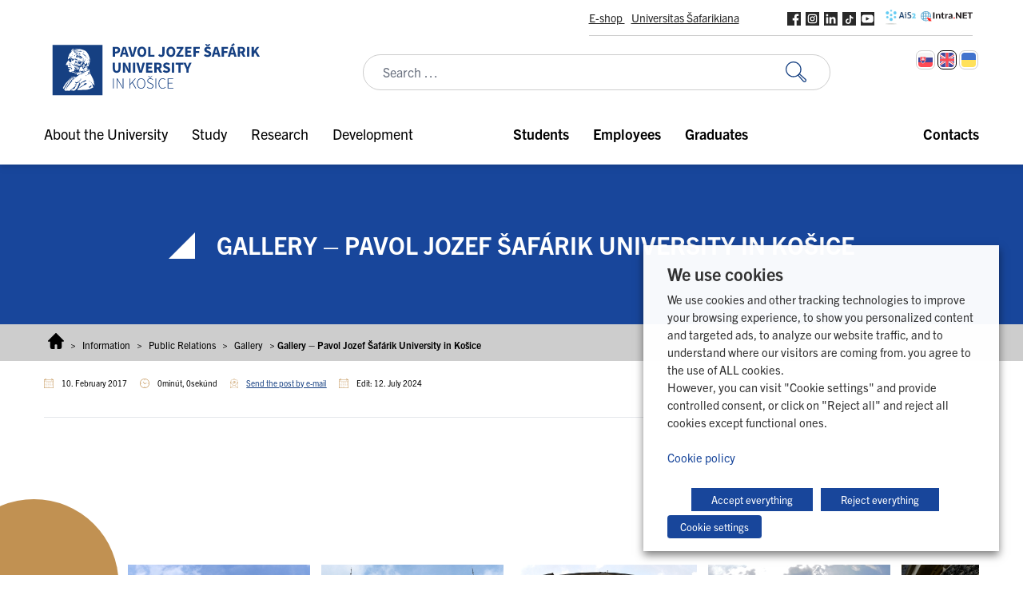

--- FILE ---
content_type: text/html; charset=UTF-8
request_url: https://www.upjs.sk/en/information/public-relations/gallery/rektorat/
body_size: 46183
content:
<!doctype html>
<html lang="en-US">
  <head>
    <meta charset="utf-8">
    <meta name="viewport" content="width=device-width, initial-scale=1">
        <meta name='robots' content='index, follow, max-image-preview:large, max-snippet:-1, max-video-preview:-1' />
	<style>img:is([sizes="auto" i], [sizes^="auto," i]) { contain-intrinsic-size: 3000px 1500px }</style>
	<link rel="alternate" hreflang="sk" href="https://www.upjs.sk/informacie/verejnost-media/vztahy-s-verejnostou/fotogaleria/rektorat/" />
<link rel="alternate" hreflang="en" href="https://www.upjs.sk/en/information/public-relations/gallery/rektorat/" />
<link rel="alternate" hreflang="x-default" href="https://www.upjs.sk/informacie/verejnost-media/vztahy-s-verejnostou/fotogaleria/rektorat/" />

<!-- Google Tag Manager for WordPress by gtm4wp.com -->
<script data-cfasync="false" data-pagespeed-no-defer>
	var gtm4wp_datalayer_name = "dataLayer";
	var dataLayer = dataLayer || [];
</script>
<!-- End Google Tag Manager for WordPress by gtm4wp.com -->
	<!-- This site is optimized with the Yoast SEO plugin v26.6 - https://yoast.com/wordpress/plugins/seo/ -->
	<title>Gallery - Pavol Jozef Šafárik University in Košice - UPJŠ Košice</title>
	<link rel="canonical" href="https://www.upjs.sk/en/information/public-relations/gallery/rektorat/" />
	<meta property="og:locale" content="en_US" />
	<meta property="og:type" content="article" />
	<meta property="og:title" content="Gallery - Pavol Jozef Šafárik University in Košice - UPJŠ Košice" />
	<meta property="og:url" content="https://www.upjs.sk/en/information/public-relations/gallery/rektorat/" />
	<meta property="og:site_name" content="UPJŠ Košice" />
	<meta property="article:publisher" content="https://www.facebook.com/UniverzitaPavlaJozefaSafarikaVkosiciach/" />
	<meta property="article:modified_time" content="2024-07-12T09:54:29+00:00" />
	<meta name="twitter:card" content="summary_large_image" />
	<meta name="twitter:site" content="@UPJS_kosice" />
	<script type="application/ld+json" class="yoast-schema-graph">{"@context":"https://schema.org","@graph":[{"@type":"WebPage","@id":"https://www.upjs.sk/en/information/public-relations/gallery/rektorat/","url":"https://www.upjs.sk/en/information/public-relations/gallery/rektorat/","name":"Gallery - Pavol Jozef Šafárik University in Košice - UPJŠ Košice","isPartOf":{"@id":"https://www.upjs.sk/en/#website"},"datePublished":"2017-02-10T09:40:04+00:00","dateModified":"2024-07-12T09:54:29+00:00","breadcrumb":{"@id":"https://www.upjs.sk/en/information/public-relations/gallery/rektorat/#breadcrumb"},"inLanguage":"en-US","potentialAction":[{"@type":"ReadAction","target":["https://www.upjs.sk/en/information/public-relations/gallery/rektorat/"]}]},{"@type":"BreadcrumbList","@id":"https://www.upjs.sk/en/information/public-relations/gallery/rektorat/#breadcrumb","itemListElement":[{"@type":"ListItem","position":1,"name":"Home","item":"https://www.upjs.sk/en/"},{"@type":"ListItem","position":2,"name":"Information","item":"https://www.upjs.sk/en/information/"},{"@type":"ListItem","position":3,"name":"Public Relations","item":"https://www.upjs.sk/en/information/public-relations/"},{"@type":"ListItem","position":4,"name":"Gallery","item":"https://www.upjs.sk/en/information/public-relations/gallery/"},{"@type":"ListItem","position":5,"name":"Gallery &#8211; Pavol Jozef Šafárik University in Košice"}]},{"@type":"WebSite","@id":"https://www.upjs.sk/en/#website","url":"https://www.upjs.sk/en/","name":"UPJŠ Košice","description":"Wisdom of the Past, Knowledge of the Present, Education of the Future","publisher":{"@id":"https://www.upjs.sk/en/#organization"},"potentialAction":[{"@type":"SearchAction","target":{"@type":"EntryPoint","urlTemplate":"https://www.upjs.sk/en/?s={search_term_string}"},"query-input":{"@type":"PropertyValueSpecification","valueRequired":true,"valueName":"search_term_string"}}],"inLanguage":"en-US"},{"@type":"Organization","@id":"https://www.upjs.sk/en/#organization","name":"UPJŠ Košice","url":"https://www.upjs.sk/en/","logo":{"@type":"ImageObject","inLanguage":"en-US","@id":"https://www.upjs.sk/en/#/schema/logo/image/","url":"https://www.upjs.sk/app/uploads/2023/01/UPJS_ENG_esymbol.svg","contentUrl":"https://www.upjs.sk/app/uploads/2023/01/UPJS_ENG_esymbol.svg","width":448,"height":139,"caption":"UPJŠ Košice"},"image":{"@id":"https://www.upjs.sk/en/#/schema/logo/image/"},"sameAs":["https://www.facebook.com/UniverzitaPavlaJozefaSafarikaVkosiciach/","https://x.com/UPJS_kosice","https://www.instagram.com/upjs_kosice","https://www.linkedin.com/company/pavol-jozef-afrik-university-in-koice/"]}]}</script>
	<!-- / Yoast SEO plugin. -->



<style id='wp-emoji-styles-inline-css'>

	img.wp-smiley, img.emoji {
		display: inline !important;
		border: none !important;
		box-shadow: none !important;
		height: 1em !important;
		width: 1em !important;
		margin: 0 0.07em !important;
		vertical-align: -0.1em !important;
		background: none !important;
		padding: 0 !important;
	}
</style>
<link rel='stylesheet' id='wp-block-library-css' href='https://www.upjs.sk/wp/wp-includes/css/dist/block-library/style.min.css?ver=2892509fc70971929c7c2addd4d5fec7' media='all' />
<style id='safe-svg-svg-icon-style-inline-css'>
.safe-svg-cover{text-align:center}.safe-svg-cover .safe-svg-inside{display:inline-block;max-width:100%}.safe-svg-cover svg{fill:currentColor;height:100%;max-height:100%;max-width:100%;width:100%}

</style>
<link rel='stylesheet' id='editorskit-frontend-css' href='https://www.upjs.sk/app/plugins/block-options/build/style.build.css?ver=new' media='all' />
<style id='global-styles-inline-css'>
:root{--wp--preset--aspect-ratio--square: 1;--wp--preset--aspect-ratio--4-3: 4/3;--wp--preset--aspect-ratio--3-4: 3/4;--wp--preset--aspect-ratio--3-2: 3/2;--wp--preset--aspect-ratio--2-3: 2/3;--wp--preset--aspect-ratio--16-9: 16/9;--wp--preset--aspect-ratio--9-16: 9/16;--wp--preset--color--black: #000000;--wp--preset--color--cyan-bluish-gray: #abb8c3;--wp--preset--color--white: #ffffff;--wp--preset--color--pale-pink: #f78da7;--wp--preset--color--vivid-red: #cf2e2e;--wp--preset--color--luminous-vivid-orange: #ff6900;--wp--preset--color--luminous-vivid-amber: #fcb900;--wp--preset--color--light-green-cyan: #7bdcb5;--wp--preset--color--vivid-green-cyan: #00d084;--wp--preset--color--pale-cyan-blue: #8ed1fc;--wp--preset--color--vivid-cyan-blue: #0693e3;--wp--preset--color--vivid-purple: #9b51e0;--wp--preset--color--zakladna-modra: #164082;--wp--preset--color--zakladna-zlata: #C19152;--wp--preset--color--zakladna-siva: #D6D6D6;--wp--preset--color--lekarska-f: #C92432;--wp--preset--color--filozoficka-f: #F5AF00;--wp--preset--color--pravnicka-f: #832472;--wp--preset--color--f-verejnej-s: #006DB2;--wp--preset--color--prirodovedecka-f: #008338;--wp--preset--color--utvas: #A88800;--wp--preset--color--biela: #ffffff;--wp--preset--color--cierna: #000000;--wp--preset--color--bg-siva: #F4F4F4;--wp--preset--gradient--vivid-cyan-blue-to-vivid-purple: linear-gradient(135deg,rgba(6,147,227,1) 0%,rgb(155,81,224) 100%);--wp--preset--gradient--light-green-cyan-to-vivid-green-cyan: linear-gradient(135deg,rgb(122,220,180) 0%,rgb(0,208,130) 100%);--wp--preset--gradient--luminous-vivid-amber-to-luminous-vivid-orange: linear-gradient(135deg,rgba(252,185,0,1) 0%,rgba(255,105,0,1) 100%);--wp--preset--gradient--luminous-vivid-orange-to-vivid-red: linear-gradient(135deg,rgba(255,105,0,1) 0%,rgb(207,46,46) 100%);--wp--preset--gradient--very-light-gray-to-cyan-bluish-gray: linear-gradient(135deg,rgb(238,238,238) 0%,rgb(169,184,195) 100%);--wp--preset--gradient--cool-to-warm-spectrum: linear-gradient(135deg,rgb(74,234,220) 0%,rgb(151,120,209) 20%,rgb(207,42,186) 40%,rgb(238,44,130) 60%,rgb(251,105,98) 80%,rgb(254,248,76) 100%);--wp--preset--gradient--blush-light-purple: linear-gradient(135deg,rgb(255,206,236) 0%,rgb(152,150,240) 100%);--wp--preset--gradient--blush-bordeaux: linear-gradient(135deg,rgb(254,205,165) 0%,rgb(254,45,45) 50%,rgb(107,0,62) 100%);--wp--preset--gradient--luminous-dusk: linear-gradient(135deg,rgb(255,203,112) 0%,rgb(199,81,192) 50%,rgb(65,88,208) 100%);--wp--preset--gradient--pale-ocean: linear-gradient(135deg,rgb(255,245,203) 0%,rgb(182,227,212) 50%,rgb(51,167,181) 100%);--wp--preset--gradient--electric-grass: linear-gradient(135deg,rgb(202,248,128) 0%,rgb(113,206,126) 100%);--wp--preset--gradient--midnight: linear-gradient(135deg,rgb(2,3,129) 0%,rgb(40,116,252) 100%);--wp--preset--font-size--small: 13px;--wp--preset--font-size--medium: 20px;--wp--preset--font-size--large: 36px;--wp--preset--font-size--x-large: 42px;--wp--preset--spacing--20: 0.44rem;--wp--preset--spacing--30: 0.67rem;--wp--preset--spacing--40: 1rem;--wp--preset--spacing--50: 1.5rem;--wp--preset--spacing--60: 2.25rem;--wp--preset--spacing--70: 3.38rem;--wp--preset--spacing--80: 5.06rem;--wp--preset--shadow--natural: 6px 6px 9px rgba(0, 0, 0, 0.2);--wp--preset--shadow--deep: 12px 12px 50px rgba(0, 0, 0, 0.4);--wp--preset--shadow--sharp: 6px 6px 0px rgba(0, 0, 0, 0.2);--wp--preset--shadow--outlined: 6px 6px 0px -3px rgba(255, 255, 255, 1), 6px 6px rgba(0, 0, 0, 1);--wp--preset--shadow--crisp: 6px 6px 0px rgba(0, 0, 0, 1);}:root { --wp--style--global--content-size: 1170px;--wp--style--global--wide-size: 100%; }:where(body) { margin: 0; }.wp-site-blocks > .alignleft { float: left; margin-right: 2em; }.wp-site-blocks > .alignright { float: right; margin-left: 2em; }.wp-site-blocks > .aligncenter { justify-content: center; margin-left: auto; margin-right: auto; }:where(.is-layout-flex){gap: 0.5em;}:where(.is-layout-grid){gap: 0.5em;}.is-layout-flow > .alignleft{float: left;margin-inline-start: 0;margin-inline-end: 2em;}.is-layout-flow > .alignright{float: right;margin-inline-start: 2em;margin-inline-end: 0;}.is-layout-flow > .aligncenter{margin-left: auto !important;margin-right: auto !important;}.is-layout-constrained > .alignleft{float: left;margin-inline-start: 0;margin-inline-end: 2em;}.is-layout-constrained > .alignright{float: right;margin-inline-start: 2em;margin-inline-end: 0;}.is-layout-constrained > .aligncenter{margin-left: auto !important;margin-right: auto !important;}.is-layout-constrained > :where(:not(.alignleft):not(.alignright):not(.alignfull)){max-width: var(--wp--style--global--content-size);margin-left: auto !important;margin-right: auto !important;}.is-layout-constrained > .alignwide{max-width: var(--wp--style--global--wide-size);}body .is-layout-flex{display: flex;}.is-layout-flex{flex-wrap: wrap;align-items: center;}.is-layout-flex > :is(*, div){margin: 0;}body .is-layout-grid{display: grid;}.is-layout-grid > :is(*, div){margin: 0;}body{padding-top: 0px;padding-right: 0px;padding-bottom: 0px;padding-left: 0px;}a:where(:not(.wp-element-button)){text-decoration: underline;}:root :where(.wp-element-button, .wp-block-button__link){background-color: #32373c;border-width: 0;color: #fff;font-family: inherit;font-size: inherit;line-height: inherit;padding: calc(0.667em + 2px) calc(1.333em + 2px);text-decoration: none;}.has-black-color{color: var(--wp--preset--color--black) !important;}.has-cyan-bluish-gray-color{color: var(--wp--preset--color--cyan-bluish-gray) !important;}.has-white-color{color: var(--wp--preset--color--white) !important;}.has-pale-pink-color{color: var(--wp--preset--color--pale-pink) !important;}.has-vivid-red-color{color: var(--wp--preset--color--vivid-red) !important;}.has-luminous-vivid-orange-color{color: var(--wp--preset--color--luminous-vivid-orange) !important;}.has-luminous-vivid-amber-color{color: var(--wp--preset--color--luminous-vivid-amber) !important;}.has-light-green-cyan-color{color: var(--wp--preset--color--light-green-cyan) !important;}.has-vivid-green-cyan-color{color: var(--wp--preset--color--vivid-green-cyan) !important;}.has-pale-cyan-blue-color{color: var(--wp--preset--color--pale-cyan-blue) !important;}.has-vivid-cyan-blue-color{color: var(--wp--preset--color--vivid-cyan-blue) !important;}.has-vivid-purple-color{color: var(--wp--preset--color--vivid-purple) !important;}.has-zakladna-modra-color{color: var(--wp--preset--color--zakladna-modra) !important;}.has-zakladna-zlata-color{color: var(--wp--preset--color--zakladna-zlata) !important;}.has-zakladna-siva-color{color: var(--wp--preset--color--zakladna-siva) !important;}.has-lekarska-f-color{color: var(--wp--preset--color--lekarska-f) !important;}.has-filozoficka-f-color{color: var(--wp--preset--color--filozoficka-f) !important;}.has-pravnicka-f-color{color: var(--wp--preset--color--pravnicka-f) !important;}.has-f-verejnej-s-color{color: var(--wp--preset--color--f-verejnej-s) !important;}.has-prirodovedecka-f-color{color: var(--wp--preset--color--prirodovedecka-f) !important;}.has-utvas-color{color: var(--wp--preset--color--utvas) !important;}.has-biela-color{color: var(--wp--preset--color--biela) !important;}.has-cierna-color{color: var(--wp--preset--color--cierna) !important;}.has-bg-siva-color{color: var(--wp--preset--color--bg-siva) !important;}.has-black-background-color{background-color: var(--wp--preset--color--black) !important;}.has-cyan-bluish-gray-background-color{background-color: var(--wp--preset--color--cyan-bluish-gray) !important;}.has-white-background-color{background-color: var(--wp--preset--color--white) !important;}.has-pale-pink-background-color{background-color: var(--wp--preset--color--pale-pink) !important;}.has-vivid-red-background-color{background-color: var(--wp--preset--color--vivid-red) !important;}.has-luminous-vivid-orange-background-color{background-color: var(--wp--preset--color--luminous-vivid-orange) !important;}.has-luminous-vivid-amber-background-color{background-color: var(--wp--preset--color--luminous-vivid-amber) !important;}.has-light-green-cyan-background-color{background-color: var(--wp--preset--color--light-green-cyan) !important;}.has-vivid-green-cyan-background-color{background-color: var(--wp--preset--color--vivid-green-cyan) !important;}.has-pale-cyan-blue-background-color{background-color: var(--wp--preset--color--pale-cyan-blue) !important;}.has-vivid-cyan-blue-background-color{background-color: var(--wp--preset--color--vivid-cyan-blue) !important;}.has-vivid-purple-background-color{background-color: var(--wp--preset--color--vivid-purple) !important;}.has-zakladna-modra-background-color{background-color: var(--wp--preset--color--zakladna-modra) !important;}.has-zakladna-zlata-background-color{background-color: var(--wp--preset--color--zakladna-zlata) !important;}.has-zakladna-siva-background-color{background-color: var(--wp--preset--color--zakladna-siva) !important;}.has-lekarska-f-background-color{background-color: var(--wp--preset--color--lekarska-f) !important;}.has-filozoficka-f-background-color{background-color: var(--wp--preset--color--filozoficka-f) !important;}.has-pravnicka-f-background-color{background-color: var(--wp--preset--color--pravnicka-f) !important;}.has-f-verejnej-s-background-color{background-color: var(--wp--preset--color--f-verejnej-s) !important;}.has-prirodovedecka-f-background-color{background-color: var(--wp--preset--color--prirodovedecka-f) !important;}.has-utvas-background-color{background-color: var(--wp--preset--color--utvas) !important;}.has-biela-background-color{background-color: var(--wp--preset--color--biela) !important;}.has-cierna-background-color{background-color: var(--wp--preset--color--cierna) !important;}.has-bg-siva-background-color{background-color: var(--wp--preset--color--bg-siva) !important;}.has-black-border-color{border-color: var(--wp--preset--color--black) !important;}.has-cyan-bluish-gray-border-color{border-color: var(--wp--preset--color--cyan-bluish-gray) !important;}.has-white-border-color{border-color: var(--wp--preset--color--white) !important;}.has-pale-pink-border-color{border-color: var(--wp--preset--color--pale-pink) !important;}.has-vivid-red-border-color{border-color: var(--wp--preset--color--vivid-red) !important;}.has-luminous-vivid-orange-border-color{border-color: var(--wp--preset--color--luminous-vivid-orange) !important;}.has-luminous-vivid-amber-border-color{border-color: var(--wp--preset--color--luminous-vivid-amber) !important;}.has-light-green-cyan-border-color{border-color: var(--wp--preset--color--light-green-cyan) !important;}.has-vivid-green-cyan-border-color{border-color: var(--wp--preset--color--vivid-green-cyan) !important;}.has-pale-cyan-blue-border-color{border-color: var(--wp--preset--color--pale-cyan-blue) !important;}.has-vivid-cyan-blue-border-color{border-color: var(--wp--preset--color--vivid-cyan-blue) !important;}.has-vivid-purple-border-color{border-color: var(--wp--preset--color--vivid-purple) !important;}.has-zakladna-modra-border-color{border-color: var(--wp--preset--color--zakladna-modra) !important;}.has-zakladna-zlata-border-color{border-color: var(--wp--preset--color--zakladna-zlata) !important;}.has-zakladna-siva-border-color{border-color: var(--wp--preset--color--zakladna-siva) !important;}.has-lekarska-f-border-color{border-color: var(--wp--preset--color--lekarska-f) !important;}.has-filozoficka-f-border-color{border-color: var(--wp--preset--color--filozoficka-f) !important;}.has-pravnicka-f-border-color{border-color: var(--wp--preset--color--pravnicka-f) !important;}.has-f-verejnej-s-border-color{border-color: var(--wp--preset--color--f-verejnej-s) !important;}.has-prirodovedecka-f-border-color{border-color: var(--wp--preset--color--prirodovedecka-f) !important;}.has-utvas-border-color{border-color: var(--wp--preset--color--utvas) !important;}.has-biela-border-color{border-color: var(--wp--preset--color--biela) !important;}.has-cierna-border-color{border-color: var(--wp--preset--color--cierna) !important;}.has-bg-siva-border-color{border-color: var(--wp--preset--color--bg-siva) !important;}.has-vivid-cyan-blue-to-vivid-purple-gradient-background{background: var(--wp--preset--gradient--vivid-cyan-blue-to-vivid-purple) !important;}.has-light-green-cyan-to-vivid-green-cyan-gradient-background{background: var(--wp--preset--gradient--light-green-cyan-to-vivid-green-cyan) !important;}.has-luminous-vivid-amber-to-luminous-vivid-orange-gradient-background{background: var(--wp--preset--gradient--luminous-vivid-amber-to-luminous-vivid-orange) !important;}.has-luminous-vivid-orange-to-vivid-red-gradient-background{background: var(--wp--preset--gradient--luminous-vivid-orange-to-vivid-red) !important;}.has-very-light-gray-to-cyan-bluish-gray-gradient-background{background: var(--wp--preset--gradient--very-light-gray-to-cyan-bluish-gray) !important;}.has-cool-to-warm-spectrum-gradient-background{background: var(--wp--preset--gradient--cool-to-warm-spectrum) !important;}.has-blush-light-purple-gradient-background{background: var(--wp--preset--gradient--blush-light-purple) !important;}.has-blush-bordeaux-gradient-background{background: var(--wp--preset--gradient--blush-bordeaux) !important;}.has-luminous-dusk-gradient-background{background: var(--wp--preset--gradient--luminous-dusk) !important;}.has-pale-ocean-gradient-background{background: var(--wp--preset--gradient--pale-ocean) !important;}.has-electric-grass-gradient-background{background: var(--wp--preset--gradient--electric-grass) !important;}.has-midnight-gradient-background{background: var(--wp--preset--gradient--midnight) !important;}.has-small-font-size{font-size: var(--wp--preset--font-size--small) !important;}.has-medium-font-size{font-size: var(--wp--preset--font-size--medium) !important;}.has-large-font-size{font-size: var(--wp--preset--font-size--large) !important;}.has-x-large-font-size{font-size: var(--wp--preset--font-size--x-large) !important;}
:where(.wp-block-post-template.is-layout-flex){gap: 1.25em;}:where(.wp-block-post-template.is-layout-grid){gap: 1.25em;}
:where(.wp-block-columns.is-layout-flex){gap: 2em;}:where(.wp-block-columns.is-layout-grid){gap: 2em;}
:root :where(.wp-block-pullquote){font-size: 1.5em;line-height: 1.6;}
</style>
<link rel='stylesheet' id='wpml-blocks-css' href='https://www.upjs.sk/app/plugins/sitepress-multilingual-cms/dist/css/blocks/styles.css?ver=4.6.14' media='all' />
<link rel='stylesheet' id='da-frontend-css' href='https://www.upjs.sk/app/plugins/download-attachments/css/frontend.css?ver=1.3.2' media='all' />
<link rel='stylesheet' id='cookie-law-info-css' href='https://www.upjs.sk/app/plugins/webtoffee-gdpr-cookie-consent/public/css/cookie-law-info-public.css?ver=2.4.0' media='all' />
<link rel='stylesheet' id='cookie-law-info-gdpr-css' href='https://www.upjs.sk/app/plugins/webtoffee-gdpr-cookie-consent/public/css/cookie-law-info-gdpr.css?ver=2.4.0' media='all' />
<style id='cookie-law-info-gdpr-inline-css'>
.cli-modal-content, .cli-tab-content { background-color: #ffffff; }.cli-privacy-content-text, .cli-modal .cli-modal-dialog, .cli-tab-container p, a.cli-privacy-readmore { color: #000000; }.cli-tab-header { background-color: #f2f2f2; }.cli-tab-header, .cli-tab-header a.cli-nav-link,span.cli-necessary-caption,.cli-switch .cli-slider:after { color: #000000; }.cli-switch .cli-slider:before { background-color: #ffffff; }.cli-switch input:checked + .cli-slider:before { background-color: #ffffff; }.cli-switch .cli-slider { background-color: #e3e1e8; }.cli-switch input:checked + .cli-slider { background-color: #28a745; }.cli-modal-close svg { fill: #000000; }.cli-tab-footer .wt-cli-privacy-accept-all-btn { background-color: #00acad; color: #ffffff}.cli-tab-footer .wt-cli-privacy-accept-btn { background-color: #00acad; color: #ffffff}.cli-tab-header a:before{ border-right: 1px solid #000000; border-bottom: 1px solid #000000; }
</style>
<link rel='stylesheet' id='wpml-legacy-horizontal-list-0-css' href='https://www.upjs.sk/app/plugins/sitepress-multilingual-cms/templates/language-switchers/legacy-list-horizontal/style.min.css?ver=1' media='all' />
<style id='kadence-blocks-global-variables-inline-css'>
:root {--global-kb-font-size-sm:clamp(0.8rem, 0.73rem + 0.217vw, 0.9rem);--global-kb-font-size-md:clamp(1.1rem, 0.995rem + 0.326vw, 1.25rem);--global-kb-font-size-lg:clamp(1.75rem, 1.576rem + 0.543vw, 2rem);--global-kb-font-size-xl:clamp(2.25rem, 1.728rem + 1.63vw, 3rem);--global-kb-font-size-xxl:clamp(2.5rem, 1.456rem + 3.26vw, 4rem);--global-kb-font-size-xxxl:clamp(2.75rem, 0.489rem + 7.065vw, 6rem);}:root {--global-palette1: #3182CE;--global-palette2: #2B6CB0;--global-palette3: #1A202C;--global-palette4: #2D3748;--global-palette5: #4A5568;--global-palette6: #718096;--global-palette7: #EDF2F7;--global-palette8: #F7FAFC;--global-palette9: #ffffff;}
</style>
<link rel='stylesheet' id='app/0-css' href='https://www.upjs.sk/app/themes/zpi-upjs/public/app.b718a8.css' media='all' />
<style id="kadence_blocks_palette_css">:root .has-kb-palette-1-color{color:#888888}:root .has-kb-palette-1-background-color{background-color:#888888}</style><script src="https://www.upjs.sk/wp/wp-includes/js/jquery/jquery.min.js?ver=3.7.1" id="jquery-core-js"></script>
<script src="https://www.upjs.sk/wp/wp-includes/js/jquery/jquery-migrate.min.js?ver=3.4.1" id="jquery-migrate-js"></script>
<script id="wpml-cookie-js-extra">
var wpml_cookies = {"wp-wpml_current_language":{"value":"en","expires":1,"path":"\/"}};
var wpml_cookies = {"wp-wpml_current_language":{"value":"en","expires":1,"path":"\/"}};
</script>
<script src="https://www.upjs.sk/app/plugins/sitepress-multilingual-cms/res/js/cookies/language-cookie.js?ver=4.6.14" id="wpml-cookie-js" defer data-wp-strategy="defer"></script>
<script id="cookie-law-info-js-extra">
var Cli_Data = {"nn_cookie_ids":["yt.innertube::requests","ff21c5acdafb83598a73d56b108412a3","PHPSESSID","wordpress_test_cookie","yt.innertube::nextId","YSC","VISITOR_INFO1_LIVE","CookieLawInfoConsent","wp-postpass_7c9e787e581ad27ec3ada2226b7e68f6","wordpresspass_7c9e787e581ad27ec3ada2226b7e68f6","2ad4eeb1290fd91092e4f181f41a45b8","wordpress_7c9e787e581ad27ec3ada2226b7e68f6","wordpress_sec_7c9e787e581ad27ec3ada2226b7e68f6","wordpress_logged_in_7c9e787e581ad27ec3ada2226b7e68f6","wp-settings-0","wp-settings-time-0","wordpressuser_7c9e787e581ad27ec3ada2226b7e68f6","wp-wpml_current_language","_ga_*","CONSENT","_ga","_gat_UA-*","_gid","yt-remote-connected-devices","yt-remote-device-id","IDE","test_cookie","__cf_bm"],"non_necessary_cookies":{"necessary":["cookielawinfo-checkbox-advertisement","PHPSESSID","wordpress_test_cookie","CookieLawInfoConsent"],"functional":["wp-wpml_current_language","__cf_bm"],"analytics":["_ga_*","CONSENT","_ga","_gat_UA-*","_gid"],"advertisement":["yt.innertube::requests","yt.innertube::nextId","YSC","VISITOR_INFO1_LIVE","yt-remote-connected-devices","yt-remote-device-id","IDE","test_cookie"],"others":["ff21c5acdafb83598a73d56b108412a3","wp-postpass_7c9e787e581ad27ec3ada2226b7e68f6","wordpresspass_7c9e787e581ad27ec3ada2226b7e68f6","2ad4eeb1290fd91092e4f181f41a45b8","wordpress_7c9e787e581ad27ec3ada2226b7e68f6","wordpress_sec_7c9e787e581ad27ec3ada2226b7e68f6","wordpress_logged_in_7c9e787e581ad27ec3ada2226b7e68f6","wp-settings-0","wp-settings-time-0","wordpressuser_7c9e787e581ad27ec3ada2226b7e68f6"]},"cookielist":{"necessary":{"id":"118","status":true,"priority":0,"title":"Necessary","strict":true,"default_state":false,"ccpa_optout":false,"loadonstart":false},"functional":{"id":"119","status":true,"priority":5,"title":"Functional","strict":false,"default_state":false,"ccpa_optout":false,"loadonstart":false},"performance":{"id":"120","status":true,"priority":4,"title":"Performance","strict":false,"default_state":false,"ccpa_optout":false,"loadonstart":false},"analytics":{"id":"121","status":true,"priority":3,"title":"Analytics","strict":false,"default_state":false,"ccpa_optout":false,"loadonstart":false},"advertisement":{"id":"122","status":true,"priority":2,"title":"Advertisement","strict":false,"default_state":false,"ccpa_optout":false,"loadonstart":false},"others":{"id":"123","status":true,"priority":1,"title":"Others","strict":false,"default_state":false,"ccpa_optout":false,"loadonstart":false}},"ajax_url":"https:\/\/www.upjs.sk\/wp\/wp-admin\/admin-ajax.php","current_lang":"en","security":"b42125c7f0","eu_countries":["GB"],"geoIP":"disabled","use_custom_geolocation_api":"","custom_geolocation_api":"https:\/\/geoip.cookieyes.com\/geoip\/checker\/result.php","consentVersion":"1","strictlyEnabled":["necessary","obligatoire"],"cookieDomain":"","privacy_length":"250","ccpaEnabled":"","ccpaRegionBased":"","ccpaBarEnabled":"","ccpaType":"gdpr","triggerDomRefresh":"","secure_cookies":""};
var log_object = {"ajax_url":"https:\/\/www.upjs.sk\/wp\/wp-admin\/admin-ajax.php"};
</script>
<script src="https://www.upjs.sk/app/plugins/webtoffee-gdpr-cookie-consent/public/js/cookie-law-info-public.js?ver=2.4.0" id="cookie-law-info-js"></script>
<link rel="https://api.w.org/" href="https://www.upjs.sk/en/wp-json/" /><link rel="alternate" title="JSON" type="application/json" href="https://www.upjs.sk/en/wp-json/wp/v2/pages/41190" /><link rel="EditURI" type="application/rsd+xml" title="RSD" href="https://www.upjs.sk/wp/xmlrpc.php?rsd" />
<link rel='shortlink' href='https://www.upjs.sk/en/?p=41190' />
<link rel="alternate" title="oEmbed (JSON)" type="application/json+oembed" href="https://www.upjs.sk/en/wp-json/oembed/1.0/embed?url=https%3A%2F%2Fwww.upjs.sk%2Fen%2Finformation%2Fpublic-relations%2Fgallery%2Frektorat%2F" />
<link rel="alternate" title="oEmbed (XML)" type="text/xml+oembed" href="https://www.upjs.sk/en/wp-json/oembed/1.0/embed?url=https%3A%2F%2Fwww.upjs.sk%2Fen%2Finformation%2Fpublic-relations%2Fgallery%2Frektorat%2F&#038;format=xml" />
<meta name="generator" content="WPML ver:4.6.14 stt:1,10,54;" />

<!-- Google Tag Manager for WordPress by gtm4wp.com -->
<!-- GTM Container placement set to manual -->
<script data-cfasync="false" data-pagespeed-no-defer>
	var dataLayer_content = {"siteID":1,"siteName":"UPJŠ Košice","pagePostType":"page","pagePostType2":"single-page","pagePostAuthor":"admin.wp"};
	dataLayer.push( dataLayer_content );
</script>
<script type="text/plain" data-cli-class="cli-blocker-script" data-cli-label="Google Tag Manager"  data-cli-script-type="analytics" data-cli-block="true" data-cli-block-if-ccpa-optout="false" data-cli-element-position="head" data-cfasync="false" data-pagespeed-no-defer>
(function(w,d,s,l,i){w[l]=w[l]||[];w[l].push({'gtm.start':
new Date().getTime(),event:'gtm.js'});var f=d.getElementsByTagName(s)[0],
j=d.createElement(s),dl=l!='dataLayer'?'&l='+l:'';j.async=true;j.src=
'//www.googletagmanager.com/gtm.js?id='+i+dl;f.parentNode.insertBefore(j,f);
})(window,document,'script','dataLayer','GTM-526836L');
</script>
<!-- End Google Tag Manager for WordPress by gtm4wp.com --><meta name="generator" content="Powered by Slider Revolution 6.7.40 - responsive, Mobile-Friendly Slider Plugin for WordPress with comfortable drag and drop interface." />
<link rel="icon" href="https://www.upjs.sk/app/uploads/2022/06/cropped-LOGO-UPJS-32x32.png" sizes="32x32" />
<link rel="icon" href="https://www.upjs.sk/app/uploads/2022/06/cropped-LOGO-UPJS-192x192.png" sizes="192x192" />
<link rel="apple-touch-icon" href="https://www.upjs.sk/app/uploads/2022/06/cropped-LOGO-UPJS-180x180.png" />
<meta name="msapplication-TileImage" content="https://www.upjs.sk/app/uploads/2022/06/cropped-LOGO-UPJS-270x270.png" />
<script>function setREVStartSize(e){
			//window.requestAnimationFrame(function() {
				window.RSIW = window.RSIW===undefined ? window.innerWidth : window.RSIW;
				window.RSIH = window.RSIH===undefined ? window.innerHeight : window.RSIH;
				try {
					var pw = document.getElementById(e.c).parentNode.offsetWidth,
						newh;
					pw = pw===0 || isNaN(pw) || (e.l=="fullwidth" || e.layout=="fullwidth") ? window.RSIW : pw;
					e.tabw = e.tabw===undefined ? 0 : parseInt(e.tabw);
					e.thumbw = e.thumbw===undefined ? 0 : parseInt(e.thumbw);
					e.tabh = e.tabh===undefined ? 0 : parseInt(e.tabh);
					e.thumbh = e.thumbh===undefined ? 0 : parseInt(e.thumbh);
					e.tabhide = e.tabhide===undefined ? 0 : parseInt(e.tabhide);
					e.thumbhide = e.thumbhide===undefined ? 0 : parseInt(e.thumbhide);
					e.mh = e.mh===undefined || e.mh=="" || e.mh==="auto" ? 0 : parseInt(e.mh,0);
					if(e.layout==="fullscreen" || e.l==="fullscreen")
						newh = Math.max(e.mh,window.RSIH);
					else{
						e.gw = Array.isArray(e.gw) ? e.gw : [e.gw];
						for (var i in e.rl) if (e.gw[i]===undefined || e.gw[i]===0) e.gw[i] = e.gw[i-1];
						e.gh = e.el===undefined || e.el==="" || (Array.isArray(e.el) && e.el.length==0)? e.gh : e.el;
						e.gh = Array.isArray(e.gh) ? e.gh : [e.gh];
						for (var i in e.rl) if (e.gh[i]===undefined || e.gh[i]===0) e.gh[i] = e.gh[i-1];
											
						var nl = new Array(e.rl.length),
							ix = 0,
							sl;
						e.tabw = e.tabhide>=pw ? 0 : e.tabw;
						e.thumbw = e.thumbhide>=pw ? 0 : e.thumbw;
						e.tabh = e.tabhide>=pw ? 0 : e.tabh;
						e.thumbh = e.thumbhide>=pw ? 0 : e.thumbh;
						for (var i in e.rl) nl[i] = e.rl[i]<window.RSIW ? 0 : e.rl[i];
						sl = nl[0];
						for (var i in nl) if (sl>nl[i] && nl[i]>0) { sl = nl[i]; ix=i;}
						var m = pw>(e.gw[ix]+e.tabw+e.thumbw) ? 1 : (pw-(e.tabw+e.thumbw)) / (e.gw[ix]);
						newh =  (e.gh[ix] * m) + (e.tabh + e.thumbh);
					}
					var el = document.getElementById(e.c);
					if (el!==null && el) el.style.height = newh+"px";
					el = document.getElementById(e.c+"_wrapper");
					if (el!==null && el) {
						el.style.height = newh+"px";
						el.style.display = "block";
					}
				} catch(e){
					console.log("Failure at Presize of Slider:" + e)
				}
			//});
		  };</script>
		<style id="wp-custom-css">
			.components-popover__content {
    z-index: 9999 !important;
}		</style>
		<noscript><style id="rocket-lazyload-nojs-css">.rll-youtube-player, [data-lazy-src]{display:none !important;}</style></noscript>    <style>
    :root {
        --primary-color: #18469b    }
    </style>
  <meta name="generator" content="WP Rocket 3.20.2" data-wpr-features="wpr_lazyload_images wpr_preload_links wpr_desktop" /></head>  

  <body class="wp-singular page-template-default page page-id-41190 page-child parent-pageid-39862 wp-custom-logo wp-embed-responsive wp-theme-zpi-upjs rektorat">
  
<!-- GTM Container placement set to manual -->
<!-- Google Tag Manager (noscript) -->
				<noscript><iframe data-cli-class="cli-blocker-script" data-cli-label="Google Tag Manager"  data-cli-script-type="analytics" data-cli-block="true" data-cli-block-if-ccpa-optout="false" data-cli-element-position="body" data-cli-placeholder="Accept <a class='cli_manage_current_consent'>Analytics</a> cookies to view the content." data-cli-src="https://www.googletagmanager.com/ns.html?id=GTM-526836L" height="0" width="0" style="display:none;visibility:hidden" aria-hidden="true"></iframe></noscript>
<!-- End Google Tag Manager (noscript) -->    
<!-- GTM Container placement set to manual -->
<!-- Google Tag Manager (noscript) -->    
    <div data-rocket-location-hash="0ede82c4187970ef91a1443469aa9350" id="app">
      <a class="sr-only focus:not-sr-only" href="#main">
  Skip to content
</a>

<div data-rocket-location-hash="9c2c7aa525322e80fa3e035bf1a6c6aa" class="header-wrapper w-full mx-auto bg-white drop-shadow-md z-[1000] relative">
  <header data-rocket-location-hash="eb15d51b0131ad0b4b844f7fe797a98c" class="header md:p-0">
      <div class="header-blank">
      </div>

      <div class="header-blank2">
      </div>
              <div class="header-custom-links text-sm align-middle justify-self-end mr-2  md:border-b border-upjs-grey">
        <a class="underline underline-offset-1 text-upjs-footer-black mr-2" href="
          https://eshop.upjs.sk/ 
        ">
          E-shop 
        </a>
        <a class="underline underline-offset-1 text-upjs-footer-black hidden md:inline" href="
          https://www.upjs.sk/informacie/verejnost-media/vztahy-s-verejnostou/univerzitne-media/universitas-safarikiana/ 
        ">
          Universitas Šafarikiana 
      </a>
      </div>
      
      <div class="header-social-internal-links justify-self-end w-full mr-2 border-b border-upjs-grey">
        <div class="socials inline-block">
            <div class="header-facebook inline-block">
  <a href="https://www.facebook.com/UniverzitaPavlaJozefaSafarikaVkosiciach/">
    <svg xmlns="http://www.w3.org/2000/svg" width="43.19" height="43.19" viewBox="0 0 43.19 43.19">
      <path id="_003-facebook" data-name="003-facebook" d="M0,0V43.19H23V26.507H17.378V19.7H23v-5.72a7.532,7.532,0,0,1,7.532-7.532h5.878v6.124H32.205a2.393,2.393,0,0,0-2.393,2.393V19.7h6.494l-.9,6.811h-5.6V43.19H43.19V0Z" fill="#fff"/>
    </svg>
  </a>
</div>

            <div class="header-instagram inline-block">
  <a href="https://www.instagram.com/upjs_kosice">
    <svg xmlns="http://www.w3.org/2000/svg" width="43.19" height="43.19" viewBox="0 0 43.19 43.19">
      <path id="_004-instagram" data-name="004-instagram" d="M21.594,17.3a4.3,4.3,0,1,0,4.3,4.294A4.3,4.3,0,0,0,21.594,17.3Zm0,0a4.3,4.3,0,1,0,4.3,4.294A4.3,4.3,0,0,0,21.594,17.3Zm7.155-7H14.44A4.147,4.147,0,0,0,10.3,14.44V28.75a4.147,4.147,0,0,0,4.142,4.142H28.75a4.147,4.147,0,0,0,4.142-4.142V14.44A4.147,4.147,0,0,0,28.75,10.3ZM21.594,29.033a7.438,7.438,0,1,1,7.439-7.439A7.447,7.447,0,0,1,21.594,29.033ZM29.272,15.7a1.76,1.76,0,1,1,1.76-1.76A1.762,1.762,0,0,1,29.272,15.7ZM21.594,17.3a4.3,4.3,0,1,0,4.3,4.294A4.3,4.3,0,0,0,21.594,17.3Zm7.155-7H14.44A4.147,4.147,0,0,0,10.3,14.44V28.75a4.147,4.147,0,0,0,4.142,4.142H28.75a4.147,4.147,0,0,0,4.142-4.142V14.44A4.147,4.147,0,0,0,28.75,10.3ZM21.594,29.033a7.438,7.438,0,1,1,7.439-7.439A7.447,7.447,0,0,1,21.594,29.033ZM29.272,15.7a1.76,1.76,0,1,1,1.76-1.76A1.762,1.762,0,0,1,29.272,15.7ZM21.594,17.3a4.3,4.3,0,1,0,4.3,4.294A4.3,4.3,0,0,0,21.594,17.3ZM0,0V43.19H43.19V0ZM36.035,28.75a7.293,7.293,0,0,1-7.285,7.285H14.44A7.293,7.293,0,0,1,7.155,28.75V14.44A7.293,7.293,0,0,1,14.44,7.155H28.75a7.293,7.293,0,0,1,7.285,7.285ZM28.75,10.3H14.44A4.147,4.147,0,0,0,10.3,14.44V28.75a4.147,4.147,0,0,0,4.142,4.142H28.75a4.147,4.147,0,0,0,4.142-4.142V14.44A4.147,4.147,0,0,0,28.75,10.3ZM21.594,29.033a7.438,7.438,0,1,1,7.439-7.439A7.447,7.447,0,0,1,21.594,29.033ZM29.272,15.7a1.76,1.76,0,1,1,1.76-1.76A1.762,1.762,0,0,1,29.272,15.7ZM21.594,17.3a4.3,4.3,0,1,0,4.3,4.294A4.3,4.3,0,0,0,21.594,17.3Zm0,0a4.3,4.3,0,1,0,4.3,4.294A4.3,4.3,0,0,0,21.594,17.3Zm0,0a4.3,4.3,0,1,0,4.3,4.294A4.3,4.3,0,0,0,21.594,17.3Zm7.155-7H14.44A4.147,4.147,0,0,0,10.3,14.44V28.75a4.147,4.147,0,0,0,4.142,4.142H28.75a4.147,4.147,0,0,0,4.142-4.142V14.44A4.147,4.147,0,0,0,28.75,10.3ZM21.594,29.033a7.438,7.438,0,1,1,7.439-7.439A7.447,7.447,0,0,1,21.594,29.033ZM29.272,15.7a1.76,1.76,0,1,1,1.76-1.76A1.762,1.762,0,0,1,29.272,15.7ZM21.594,17.3a4.3,4.3,0,1,0,4.3,4.294A4.3,4.3,0,0,0,21.594,17.3Zm0,0a4.3,4.3,0,1,0,4.3,4.294A4.3,4.3,0,0,0,21.594,17.3Zm0,0a4.3,4.3,0,1,0,4.3,4.294A4.3,4.3,0,0,0,21.594,17.3Zm7.155-7H14.44A4.147,4.147,0,0,0,10.3,14.44V28.75a4.147,4.147,0,0,0,4.142,4.142H28.75a4.147,4.147,0,0,0,4.142-4.142V14.44A4.147,4.147,0,0,0,28.75,10.3ZM21.594,29.033a7.438,7.438,0,1,1,7.439-7.439A7.447,7.447,0,0,1,21.594,29.033ZM29.272,15.7a1.76,1.76,0,1,1,1.76-1.76A1.762,1.762,0,0,1,29.272,15.7ZM21.594,17.3a4.3,4.3,0,1,0,4.3,4.294A4.3,4.3,0,0,0,21.594,17.3Z" fill="#fff"/>
    </svg>
  </a>
</div>
                        <div class="header-linkedin inline-block">
  <a href="https://www.linkedin.com/company/pavol-jozef-%C5%A1af%C3%A1rik-university-in-ko%C5%A1ice/">
    <svg xmlns="http://www.w3.org/2000/svg" width="43.191" height="43.19" viewBox="0 0 43.191 43.19">
      <path id="Exclusion_2" data-name="Exclusion 2" d="M43.191,43.19H0V0H43.191V43.19ZM26.925,21.554h0a3.5,3.5,0,0,1,3.5,3.5V36.213a.414.414,0,0,0,.413.415h5.417a.413.413,0,0,0,.413-.413V22.9A6.873,6.873,0,0,0,29.8,16.039H28.715a6.1,6.1,0,0,0-5.007,2.619,5.739,5.739,0,0,0-.333.535.436.436,0,0,0-.053-.007l0-2.22a.415.415,0,0,0-.415-.413H17.616a.413.413,0,0,0-.413.413V36.213a.413.413,0,0,0,.413.413l5.4,0a.416.416,0,0,0,.415-.415V25.094a3.531,3.531,0,0,1,3.454-3.54Zm-18.9-5a1,1,0,0,0-1,1V35.628a1,1,0,0,0,1,1h4.236a1,1,0,0,0,1-1V17.549a1,1,0,0,0-1-1Zm2.11-2.766h0c.027,0,.054,0,.079,0a3.616,3.616,0,0,0-.054-7.231,3.629,3.629,0,0,0-3.641,3.609,3.588,3.588,0,0,0,3.546,3.62Z" fill="#fff"/>
    </svg>
  </a>
</div>
            <div class="header-twitter inline-block">
  <a href="https://www.tiktok.com/@upjs_kosice">
    <svg xmlns="http://www.w3.org/2000/svg" width="43.19" height="43.19" viewBox="0 0 43.19 43.19">
      <path d="M0,0V43.19H43.19V0ZM34.006,21.323c-0.227,0.021-0.457,0.035-0.69,0.035c-2.623,0-4.928-1.349-6.269-3.388c0,5.349,0,11.435,0,11.537c0,4.709-3.818,8.527-8.527,8.527s-8.527-3.818-8.527-8.527s3.818-8.527,8.527-8.527c0.178,0,0.352,0.016,0.527,0.027v4.202c-0.175-0.021-0.347-0.053-0.527-0.053c-2.404,0-4.352,1.948-4.352,4.352s1.948,4.352,4.352,4.352s4.527-1.894,4.527-4.298c0-0.095,0.042-19.594,0.042-19.594h4.016c0.378,3.591,3.277,6.425,6.901,6.685V21.323z" fill="#fff"/>
    </svg>
  </a> 
</div>

            <div class="header-twitter inline-block">
  <a href="http://www.youtube.com/@univerzitapavlajozefasafar8369 ">
    <svg xmlns="http://www.w3.org/2000/svg" width="43.19" height="43.19" viewBox="0 0 800 800">
      <g id="Layer_1-2" data-name="Layer_1">
        <g>
          <path d="M503.24,396.28l-185.61-94.06c-4.96-2.51-10.82,1.09-10.82,6.65v182.59c0,5.48,5.71,9.08,10.66,6.73l185.61-88.53c5.58-2.66,5.68-10.58.16-13.37Z" fill="#fff"/>
          <path d="M0,0v800h800V0H0ZM739.39,499.19c0,77.86-63.12,140.97-140.97,140.97H201.58c-77.86,0-140.97-63.12-140.97-140.97v-198.38c0-77.86,63.12-140.97,140.97-140.97h396.83c77.86,0,140.97,63.12,140.97,140.97v198.38Z" fill="#fff"/>
        </g>
      </g>
    </svg>    
  </a> 
</div>

        </div>
        <div class="internal-links inline-block justify-end">
          <div class="flex items-center h-full">
          <div class="header-ais2 inline-block"><a href="https://ais2.upjs.sk/ais/start.do"><svg xmlns="http://www.w3.org/2000/svg" xmlns:xlink="http://www.w3.org/1999/xlink" width="54.01" height="23.919" viewBox="0 0 54.01 23.919">
  <image id="Image_1" data-name="Image 1" width="54.01" height="23.919" xlink:href="[data-uri]"/>
</svg>
</a></div>
          <div class="header-intranet inline-block"><a href="https://intranet.upjs.sk/">
            <svg id="Group_288" data-name="Group 288" xmlns="http://www.w3.org/2000/svg" xmlns:xlink="http://www.w3.org/1999/xlink" width="64.844" height="13.601" viewBox="0 0 64.844 13.601">
              <defs>
                <clipPath id="clip-path">
                  <rect id="Rectangle_517" data-name="Rectangle 517" width="64.844" height="13.601" transform="translate(0 0)" fill="none"/>
                </clipPath>
              </defs>
              <g id="Group_287" data-name="Group 287" transform="translate(0 0)" clip-path="url(#clip-path)">
                <path id="Path_883" data-name="Path 883" d="M630.34,669.329l5.513,2.112a.163.163,0,0,1,.02.3l-1.288.708,1.208,1.065a.364.364,0,0,1,.032.514l-.346.392a.364.364,0,0,1-.513.032l-1.208-1.065-.542,1.366a.163.163,0,0,1-.3.017l-2.783-5.206a.163.163,0,0,1,.2-.23" transform="translate(-622.523 -661.251)" fill="#fd1a16"/>
                <path id="Path_884" data-name="Path 884" d="M12.484,3.965a6.5,6.5,0,1,0-3.458,8.515q.108-.046.215-.1l-.324-.606a4.68,4.68,0,0,1-.506.17l-.035.012a5.762,5.762,0,0,1-1.363.29l-.119.01V10.478l.106,0c.391-.012.785-.039,1.177-.079l-.406-.759q-.382.032-.764.044l-.113,0V6.891h2.5L9.39,7c-.012.373-.039.747-.078,1.12l.766.293c.056-.472.092-.947.106-1.42l0-.106h2.078l-.011.119a5.721,5.721,0,0,1-.406,1.69l-.018.045-.124.3.656.251q.063-.133.121-.269a6.519,6.519,0,0,0,0-5.058M1.927,2.954A5.794,5.794,0,0,1,3.373,1.63l.254-.164-.091.288c-.106.334-.2.676-.284,1.014l-.016.067-.067.014c-.377.079-.756.172-1.126.277l-.319.091ZM.739,5.978a5.746,5.746,0,0,1,.414-1.692l.018-.045.045-.016a15.743,15.743,0,0,1,1.678-.5l.161-.038-.028.163a15.728,15.728,0,0,0-.217,2.142l0,.106H.729Zm.432,2.768L1.153,8.7A5.746,5.746,0,0,1,.739,7.01l-.01-.119H2.808l0,.106a15.73,15.73,0,0,0,.217,2.142l.028.163L2.9,9.264a15.745,15.745,0,0,1-1.678-.5Zm2.2,2.613a5.794,5.794,0,0,1-1.446-1.325l-.2-.262.319.091c.37.1.748.2,1.126.277l.067.014.016.067c.083.339.178.68.284,1.014l.091.288Zm2.727.9-.119-.01a5.764,5.764,0,0,1-1.339-.281l-.021-.007c-.163-.454-.379-1.115-.485-1.5l-.044-.16.164.023a16.354,16.354,0,0,0,1.738.147l.106,0Zm0-2.578-.113,0a15.541,15.541,0,0,1-2.016-.2L3.9,9.469l-.015-.074A14.926,14.926,0,0,1,3.605,7l0-.113H6.1ZM6.1,6.1H3.6l0-.113a14.924,14.924,0,0,1,.277-2.391L3.9,3.519l.074-.012a15.539,15.539,0,0,1,2.016-.2l.113,0Zm0-3.587-.106,0a16.353,16.353,0,0,0-1.738.147l-.164.023.044-.16c.113-.407.31-1.053.468-1.493l.038-.013A5.763,5.763,0,0,1,5.981.736L6.1.726ZM6.894.726l.119.01a5.762,5.762,0,0,1,1.363.29l.019.006c.158.444.381,1.093.487,1.5l.042.159-.163-.023A16.353,16.353,0,0,0,7,2.514l-.106,0Zm0,5.371V3.3l.113,0a15.54,15.54,0,0,1,2.028.2l.075.012.014.075A15.545,15.545,0,0,1,9.39,5.984l0,.113ZM9.777,2.839l-.016-.068c-.078-.332-.167-.666-.267-.995L9.408,1.49l.251.164a5.8,5.8,0,0,1,1.409,1.3l.2.262-.319-.091c-.364-.1-.736-.2-1.107-.273ZM10.187,6.1l0-.106a16.348,16.348,0,0,0-.208-2.141l-.027-.162.16.038a15.743,15.743,0,0,1,1.668.5l.045.016.018.045a5.746,5.746,0,0,1,.414,1.692l.011.119Z" transform="translate(0 0.003)" fill="#4fa0ca" fill-rule="evenodd"/>
                <rect id="Rectangle_516" data-name="Rectangle 516" width="1.702" height="8.23" transform="translate(15.521 1.544)" fill="#231f20"/>
                <path id="Path_885" data-name="Path 885" d="M1566.527,290.8a1.865,1.865,0,0,0-1.48.968v4.127h-1.62v-6.05h1.352l.128.8a2.822,2.822,0,0,1,2.145-1.038c1.469.023,2.1,1.107,2.1,2.6v3.684h-1.62v-3.532c0-.839-.047-1.562-1-1.562" transform="translate(-1544.583 -286.119)" fill="#231f20"/>
                <path id="Path_886" data-name="Path 886" d="M2094.2,131.907c0,1.026.058,1.352.944,1.352.035,0,.513-.035.513-.035l.094,1.189s-.594.07-.91.07c-1.877,0-2.25-.9-2.25-2.67v-2.483h-1.049l.093-.968h.956l.4-2.2h1.212v2.2h1.492v.968H2094.2Z" transform="translate(-2066.337 -124.639)" fill="#231f20"/>
                <path id="Path_887" data-name="Path 887" d="M2545.595,308.971l.082,1.224h-.431c-1.143,0-1.352.595-1.352,1.492v3.334h-1.609v-6.05h1.492l.116.828a1.689,1.689,0,0,1,1.539-.828Z" transform="translate(-2511.643 -305.247)" fill="#231f20"/>
                <path id="Path_888" data-name="Path 888" d="M2867.246,296.026a1.722,1.722,0,0,1-1.912-1.737c0-1.539,1.073-1.784,3.078-2.075l.431-.07v-.28c0-.711-.058-1.014-.886-1.049h-.082a7.531,7.531,0,0,0-1.877.42l-.314-1.154a5.965,5.965,0,0,1,2.331-.455h.14c1.4,0,2.308.653,2.308,1.97v4.313h-1.236l-.163-.653a2.653,2.653,0,0,1-1.819.769m1.6-1.539v-1.434l-.431.07c-.9.128-1.632.268-1.632,1.108a.689.689,0,0,0,.746.758,2.141,2.141,0,0,0,1.317-.5" transform="translate(-2830.799 -286.135)" fill="#231f20"/>
                <path id="Path_889" data-name="Path 889" d="M3389.575,669.711a.915.915,0,1,1,1.83,0,.915.915,0,0,1-1.83,0" transform="translate(-3348.722 -660.729)" fill="#fd1a16"/>
                <path id="Path_890" data-name="Path 890" d="M3646.474,130.775v5.549h-1.551v-8.23h1.41l3.906,5.549v-5.549h1.551v8.23h-1.446Z" transform="translate(-3600.993 -126.55)" fill="#231f20"/>
                <path id="Path_891" data-name="Path 891" d="M4358.161,129.342h-3.521v2.04h3.393v1.236h-3.393v2.46l3.824.047-.07,1.2h-5.456v-8.23h5.363Z" transform="translate(-4300.475 -126.55)" fill="#231f20"/>
                <path id="Path_892" data-name="Path 892" d="M4844.521,136.324h-1.69v-6.983h-2.4v-1.247h6.505v1.247h-2.414Z" transform="translate(-4782.091 -126.55)" fill="#231f20"/>
              </g>
            </svg>
          </a></div>
          </div>
        </div>
      </div>

      <div class="header-brand-logo-big place-self-center">
        <a class="brand" href="https://www.upjs.sk/en/">
          <a href="https://www.upjs.sk/en/" class="custom-logo-link" rel="home"><img width="448" height="139" src="data:image/svg+xml,%3Csvg%20xmlns='http://www.w3.org/2000/svg'%20viewBox='0%200%20448%20139'%3E%3C/svg%3E" class="custom-logo" alt="UPJŠ Košice" decoding="async" data-lazy-src="https://www.upjs.sk/app/uploads/2023/01/UPJS_ENG_esymbol.svg" /><noscript><img width="448" height="139" src="https://www.upjs.sk/app/uploads/2023/01/UPJS_ENG_esymbol.svg" class="custom-logo" alt="UPJŠ Košice" decoding="async" /></noscript></a>
        </a>  
      </div>

      <div class="header-brand-logo-small  place-self-center">
        <a class="brand" href="https://www.upjs.sk/en/">
          <img src="data:image/svg+xml,%3Csvg%20xmlns='http://www.w3.org/2000/svg'%20viewBox='0%200%200%200'%3E%3C/svg%3E" alt = "logo alt test" class="sticky_logo_class" data-lazy-src="https://www.upjs.sk/app/uploads/2022/06/cropped-LOGO-UPJS.png"><noscript><img src="https://www.upjs.sk/app/uploads/2022/06/cropped-LOGO-UPJS.png" alt = "logo alt test" class="sticky_logo_class"></noscript>
        </a>  
      </div>
      <div class="header-search justify-self-end align-middle  md:mr-10 place-self-center">
        <script src="https://code.jquery.com/jquery-3.6.0.min.js"></script>
<style>
  .search-form {
    position: relative;
  }
  .search-options {
    display: none;
    position: absolute;
    top: 100%;
    left: 20px;
    width: 93%;
    background: rgba(255, 255, 255, 0.9);
    border: 1px solid #ccc;
    box-shadow: 0 4px 8px rgba(0, 0, 0, 0.1);
    z-index: 1000;
    padding: 10px 50px;
    box-sizing: border-box;
    font-size: 18px;
  }
  .search-options label {
    display: block;
    margin-bottom: 5px;
    text-align: left;
  }
  @media (max-width: 768px) {
    .search-options {
      width: 100vw;
        left: 0px;
        padding: 10px;
        box-sizing: border-box;
        position: fixed;
        top: 72px;
    }
  }
</style>

<form id="main-search-form" role="search" method="get" class="search-form">
  <input
    type="search"
    id="search-query-input"
    placeholder="Search &hellip;"
    value=""
    name="s"
    minlength="3"
    required
    style="width: 100%;"
  />

  <button id="search-query-submit" type="submit" id="search-submit" value="Search">
    <svg id="Component_8_4" data-name="Component 8 – 4" xmlns="http://www.w3.org/2000/svg" width="25.981" height="25.987" viewBox="0 0 25.981 25.987">
      <path id="Path_447" data-name="Path 447" d="M4251.234,851.76a9.836,9.836,0,1,1,6.958-2.878A9.812,9.812,0,0,1,4251.234,851.76Zm0-18.364a8.528,8.528,0,1,0,6.03,2.5A8.471,8.471,0,0,0,4251.234,833.4Z" transform="translate(-4241.398 -832.083)" fill="#164082"/>
      <path id="Path_448" data-name="Path 448" d="M4419.84,1012.978a2.384,2.384,0,0,1-1.7-.7l-.027-.029-6.817-7.686a.657.657,0,0,1,.027-.9l1.6-1.6a.656.656,0,0,1,.9-.027l7.687,6.817.028.027a2.4,2.4,0,0,1-1.7,4.1Zm-.756-1.619a1.087,1.087,0,0,0,1.538-1.537l-7.208-6.392-.723.722Z" transform="translate(-4396.258 -986.992)" fill="#164082"/>
    </svg>
  </button>

  <div class="search-options">
    <label><input type="radio" name="search_scope" value="this_site" id="search-scope-this-site">Current sites</label>
    <label><input type="radio" name="search_scope" value="all_departments" id="search-scope-all-departments">All sites UPJS</label>
    <label><input type="radio" name="search_scope" value="employees" id="search-scope-employees">Employees</label>
  </div>
</form>

<script>
  $(document).ready(function() {
    $('#search-query-input').on('focus', function() {
      $('.search-options').slideDown();
    });

    $(document).on('click', function(event) {
      if (!$(event.target).closest('.search-form').length) {
        $('.search-options').slideUp();
      }
    });

    // Load the selected radio button state from localStorage
    var selectedScope = localStorage.getItem('selectedSearchScope');
    if (selectedScope) {
      $('input[name="search_scope"][value="' + selectedScope + '"]').prop('checked', true);
    } else {
      $('#search-scope-this-site').prop('checked', true);
    }

    $('#main-search-form').on('submit', function(e) {
      var searchScope = $('input[name="search_scope"]:checked').val();
      // Save the selected radio button state to localStorage
      localStorage.setItem('selectedSearchScope', searchScope);

      if (searchScope === 'employees') {
        e.preventDefault();
        var query = $('#search-query-input').val();
        var url = 'https://www.upjs.sk/search-employee/?search=' + encodeURIComponent(query);
        window.location.href = url;
      } else {
        this.action = 'https://www.upjs.sk/en/';
      }
    });
  });
</script>

      </div>
      <div class="header-languages justify-self-end align-middle ">
        
<div class="wpml-ls-statics-shortcode_actions wpml-ls wpml-ls-legacy-list-horizontal">
	<ul><li class="wpml-ls-slot-shortcode_actions wpml-ls-item wpml-ls-item-sk wpml-ls-first-item wpml-ls-item-legacy-list-horizontal">
				<a href="https://www.upjs.sk/informacie/verejnost-media/vztahy-s-verejnostou/fotogaleria/rektorat/" class="wpml-ls-link">
                                                        <img
            class="wpml-ls-flag"
            src="data:image/svg+xml,%3Csvg%20xmlns='http://www.w3.org/2000/svg'%20viewBox='0%200%200%200'%3E%3C/svg%3E"
            alt="Slovak"
            width=18
            height=18
    data-lazy-src="https://www.upjs.sk/app/uploads/flags/language-sk_SK.svg" /><noscript><img
            class="wpml-ls-flag"
            src="https://www.upjs.sk/app/uploads/flags/language-sk_SK.svg"
            alt="Slovak"
            width=18
            height=18
    /></noscript></a>
			</li><li class="wpml-ls-slot-shortcode_actions wpml-ls-item wpml-ls-item-en wpml-ls-current-language wpml-ls-item-legacy-list-horizontal">
				<a href="https://www.upjs.sk/en/information/public-relations/gallery/rektorat/" class="wpml-ls-link">
                                                        <img
            class="wpml-ls-flag"
            src="data:image/svg+xml,%3Csvg%20xmlns='http://www.w3.org/2000/svg'%20viewBox='0%200%200%200'%3E%3C/svg%3E"
            alt="English"
            width=18
            height=18
    data-lazy-src="https://www.upjs.sk/app/uploads/flags/language-en_EN.svg" /><noscript><img
            class="wpml-ls-flag"
            src="https://www.upjs.sk/app/uploads/flags/language-en_EN.svg"
            alt="English"
            width=18
            height=18
    /></noscript></a>
			</li><li class="wpml-ls-slot-shortcode_actions wpml-ls-item wpml-ls-item-uk wpml-ls-last-item wpml-ls-item-legacy-list-horizontal">
				<a href="https://www.upjs.sk/uk/" class="wpml-ls-link">
                                                        <img
            class="wpml-ls-flag"
            src="data:image/svg+xml,%3Csvg%20xmlns='http://www.w3.org/2000/svg'%20viewBox='0%200%200%200'%3E%3C/svg%3E"
            alt="Ukrainian"
            width=18
            height=18
    data-lazy-src="https://www.upjs.sk/app/uploads/flags/language-ua_UA.svg" /><noscript><img
            class="wpml-ls-flag"
            src="https://www.upjs.sk/app/uploads/flags/language-ua_UA.svg"
            alt="Ukrainian"
            width=18
            height=18
    /></noscript></a>
			</li></ul>
</div>

      </div>
      <nav class="header-main-menu navbar bg-white border-gray-200 flex relative w-full items-center">
        
          <!-- button to collapse to hamburger -->
          <button onclick="document.getElementById('two').classList.toggle('turntwo'); document.getElementById('three').classList.toggle('turnthree');" data-bs-target="#primarynavigation" data-bs-toggle="collapse" aria-controls="primarynavigation" aria-expanded="false" aria-label="Toggle navigation" type="button" class="navbar-toggler md:relative inline-flex items-center ml-1 text-sm text-black md:hidden focus:outline-none">
            <span class="sr-only">Open main menu</span>
              <div id="megamenu-button" aria-hidden="true">
                <div class="one"></div>
                <div id="two" class="two"></div>
                <div id="three" class="three"></div>
                <div class="four"></div>
              </div>
          </button>
          <div class="nav-primary navbar-collapse collapse flex-nowrap py-0 md:py-2.5 w-full text-lg relative md:!block" id="primarynavigation" aria-label="Primary menu - Angličtina">
          <!-- button to collapse to hamburger -->
                      <ul id="menu-primary-menu-anglictina" class="menu-primary-menu-container navbar-nav !overflow-y-scroll h-auto max-h-screen transition duration-150 ease-in-out mx-auto absolute left-0 flex md:!overflow-y-auto md:p-0 md:inset-auto md:static md:flex flex-col font-medium md:flex-row md:space-x-8 ">	<li id="menu-item-43145" class="menu-item menu-item-type-custom menu-item-object-custom menu-item-has-children nav-item static menu-item-43145 nav-item dropdown"><!--  start_el - 0 -->
	<a href="#" class="nav-link dropdown-toggle bg-white border border-upjs-darker-grey hover:bg-upjs-darker-grey md:hover:bg-inherit rounded-md my-2 p-2.5 w-full md:border-0 md:w-auto md:p-0 md:bg-inherit depth-0 nav-link  depth-0" data-bs-toggle="dropdown" id="dropdownMenuButton43145" aria-expanded="false"><p>About the University</p></a>
	<div class="megamenu-columns-wrapper wrapper-1170 mx-auto dropdown-menu hidden text-sm text-black md:text-lg md:absolute left-0 mt-1 bg-inherit md:bg-white border-gray-200 md:shadow-sm md:border-y basis-full grow shrink-0" aria-labelledby="dropdownMenuButton"><!--  start_lvl - 0 -->
		<div class=" flex flex-wrap py-5 mx-auto w-full">
			<ul class="megamenu-column lvl-0 sm:mb-4 md:mb-0 text-left px-5 grow shrink-0 flex flex-col">
		<li id="menu-item-49589" class="menu-item menu-item-type-custom menu-item-object-custom menu-item-has-children nav-item static menu-item-49589 nav-item dropdown"><!--  start_el - 1 -->
	<a href="#" class=" nav-link hover:underline hover:text-blue-600 depth-1truncate">About the University</a>
	<ul class="megamenu-column lvl-1 sm:mb-4 md:mb-0 text-left px-5 grow shrink-0 flex flex-col"><!--  start_lvl else - 1 -->
			<li id="menu-item-43146" class="menu-item menu-item-type-custom menu-item-object-custom nav-item static menu-item-43146 nav-item"><!--  start_el - 2 -->
	<a href="https://www.upjs.sk/en/university/about-the-university/basic-facts/" class=" nav-link hover:underline hover:text-blue-600 depth-2truncate">Basic Facts</a>

	</li><!--  end_el - 2 -->
			<li id="menu-item-43302" class="menu-item menu-item-type-post_type menu-item-object-page nav-item static menu-item-43302 nav-item"><!--  start_el - 2 -->
	<a href="https://www.upjs.sk/en/university/about-the-university/mission/history-of-the-university/" class=" nav-link hover:underline hover:text-blue-600 depth-2truncate">History of the University</a>

	</li><!--  end_el - 2 -->
			<li id="menu-item-43148" class="menu-item menu-item-type-custom menu-item-object-custom nav-item static menu-item-43148 nav-item"><!--  start_el - 2 -->
	<a href="https://www.upjs.sk/en/university/about-the-university/structure/" class=" nav-link hover:underline hover:text-blue-600 depth-2truncate">Organizational Structure</a>

	</li><!--  end_el - 2 -->
			<li id="menu-item-43149" class="menu-item menu-item-type-custom menu-item-object-custom nav-item static menu-item-43149 nav-item"><!--  start_el - 2 -->
	<a href="https://www.upjs.sk/en/university/about-the-university/university-officers-and-governing-bodies/" class=" nav-link hover:underline hover:text-blue-600 depth-2truncate">University Bodies</a>

	</li><!--  end_el - 2 -->
			<li id="menu-item-75239" class="menu-item menu-item-type-custom menu-item-object-custom nav-item static menu-item-75239 nav-item"><!--  start_el - 2 -->
	<a href="https://www.upjs.sk/en/university/ombudsman/" class=" nav-link hover:underline hover:text-blue-600 depth-2truncate">Ombudsman</a>

	</li><!--  end_el - 2 -->
			<li id="menu-item-49570" class="menu-item menu-item-type-custom menu-item-object-custom nav-item static menu-item-49570 nav-item"><!--  start_el - 2 -->
	<a href="https://www.upjs.sk/en/information/international-relations/rankings/" class=" nav-link hover:underline hover:text-blue-600 depth-2truncate">UPJŠ in Rankings</a>

	</li><!--  end_el - 2 -->
	</ul><!--  end_lvl else - 1 -->

	</li><!--  end_el - 1 -->
		<li id="menu-item-49594" class="menu-item menu-item-type-custom menu-item-object-custom menu-item-has-children nav-item static menu-item-49594 nav-item dropdown"><!--  start_el - 1 -->
	<a href="#" class=" nav-link hover:underline hover:text-blue-600 depth-1truncate">University Cooperation</a>
	<ul class="megamenu-column lvl-1 sm:mb-4 md:mb-0 text-left px-5 grow shrink-0 flex flex-col"><!--  start_lvl else - 1 -->
			<li id="menu-item-44204" class="menu-item menu-item-type-custom menu-item-object-custom nav-item static menu-item-44204 nav-item"><!--  start_el - 2 -->
	<a href="https://www.upjs.sk/en/information/international-relations/" class=" nav-link hover:underline hover:text-blue-600 depth-2truncate">International Relations</a>

	</li><!--  end_el - 2 -->
			<li id="menu-item-49607" class="menu-item menu-item-type-custom menu-item-object-custom nav-item static menu-item-49607 nav-item"><!--  start_el - 2 -->
	<a href="https://www.upjs.sk/en/information/international-relations/memberships/" class=" nav-link hover:underline hover:text-blue-600 depth-2truncate">Membership in International Organisations</a>

	</li><!--  end_el - 2 -->
	</ul><!--  end_lvl else - 1 -->

	</li><!--  end_el - 1 -->
		<li id="menu-item-49611" class="menu-item menu-item-type-custom menu-item-object-custom menu-item-has-children nav-item static menu-item-49611 nav-item dropdown"><!--  start_el - 1 -->
	<a href="#" class=" nav-link hover:underline hover:text-blue-600 depth-1truncate">For the Public</a>
	<ul class="megamenu-column lvl-1 sm:mb-4 md:mb-0 text-left px-5 grow shrink-0 flex flex-col"><!--  start_lvl else - 1 -->
			<li id="menu-item-49615" class="menu-item menu-item-type-custom menu-item-object-custom nav-item static menu-item-49615 nav-item"><!--  start_el - 2 -->
	<a href="https://www.upjs.sk/en/information/public-relations/" class=" nav-link hover:underline hover:text-blue-600 depth-2truncate">Public Relations</a>

	</li><!--  end_el - 2 -->
	</ul><!--  end_lvl else - 1 -->

	</li><!--  end_el - 1 -->
		<li id="menu-item-49631" class="text-upjs-link underline-offset-2 menu-item menu-item-type-custom menu-item-object-custom nav-item static menu-item-49631 nav-item border-t mt-2 pt-1"><!--  start_el - 1 -->
	<a href="https://www.upjs.sk/en/university/Internal-system-evaluation-quality/" class="text-upjs-link nav-link hover:underline hover:text-blue-600 depth-1truncate">Internal Quality Assurance and Verification System</a>

	</li><!--  end_el - 1 -->
		<li id="menu-item-49633" class="text-upjs-link menu-item menu-item-type-custom menu-item-object-custom nav-item static menu-item-49633 nav-item"><!--  start_el - 1 -->
	<a href="https://www.upjs.sk/en/university/hrs4r/" class="text-upjs-link nav-link hover:underline hover:text-blue-600 depth-1truncate">Human Resources Strategy for Researchers</a>

	</li><!--  end_el - 1 -->
		<li id="menu-item-49634" class="text-upjs-link menu-item menu-item-type-custom menu-item-object-custom nav-item static menu-item-49634 nav-item"><!--  start_el - 1 -->
	<a href="https://www.upjs.sk/en/university/strategic-framework/" class="text-upjs-link nav-link hover:underline hover:text-blue-600 depth-1truncate">Strategic Framework for Gender Equality Policy</a>

	</li><!--  end_el - 1 -->
		<li id="menu-item-73332" class="text-upjs-link menu-item menu-item-type-custom menu-item-object-custom nav-item static menu-item-73332 nav-item"><!--  start_el - 1 -->
	<a href="https://www.upjs.sk/en/information/international-relations/aurora-alliance/" class="text-upjs-link nav-link hover:underline hover:text-blue-600 depth-1truncate">Aurora Alliance</a>

	</li><!--  end_el - 1 -->
	</ul><ul class="megamenu-column lvl-1 sm:mb-4 md:mb-0 text-left px-5 grow shrink-0 flex flex-col"><!-- start_el - 1-->
		<li id="menu-item-43151" class="menu-item menu-item-type-custom menu-item-object-custom nav-item static menu-item-43151 nav-item"><!--  start_el - 1 -->

	</li><!--  end_el - 1 -->
		<li id="menu-item-43152" class="menu-item menu-item-type-custom menu-item-object-custom menu-item-has-children nav-item static menu-item-43152 nav-item dropdown"><!--  start_el - 1 -->
	<a href="#" class=" nav-link hover:underline hover:text-blue-600 depth-1truncate">Faculty</a>
	<ul class="megamenu-column lvl-1 sm:mb-4 md:mb-0 text-left px-5 grow shrink-0 flex flex-col"><!--  start_lvl else - 1 -->
			<li id="menu-item-43153" class="menu-item menu-item-type-custom menu-item-object-custom nav-item static menu-item-43153 nav-item"><!--  start_el - 2 -->
	<a href="https://www.upjs.sk/lekarska-fakulta/en/" class=" nav-link hover:underline hover:text-blue-600 depth-2truncate">Faculty of Medicine</a>

	</li><!--  end_el - 2 -->
			<li id="menu-item-43154" class="menu-item menu-item-type-custom menu-item-object-custom nav-item static menu-item-43154 nav-item"><!--  start_el - 2 -->
	<a href="https://www.upjs.sk/prirodovedecka-fakulta/en/" class=" nav-link hover:underline hover:text-blue-600 depth-2truncate">Faculty of Science</a>

	</li><!--  end_el - 2 -->
			<li id="menu-item-43155" class="menu-item menu-item-type-custom menu-item-object-custom nav-item static menu-item-43155 nav-item"><!--  start_el - 2 -->
	<a href="https://www.upjs.sk/pravnicka-fakulta/en/" class=" nav-link hover:underline hover:text-blue-600 depth-2truncate">Faculty of Law</a>

	</li><!--  end_el - 2 -->
			<li id="menu-item-43156" class="menu-item menu-item-type-custom menu-item-object-custom nav-item static menu-item-43156 nav-item"><!--  start_el - 2 -->
	<a href="https://www.upjs.sk/fakulta-verejnej-spravy/en/" class=" nav-link hover:underline hover:text-blue-600 depth-2truncate">Faculty of Public Administration</a>

	</li><!--  end_el - 2 -->
			<li id="menu-item-43157" class="menu-item menu-item-type-custom menu-item-object-custom nav-item static menu-item-43157 nav-item"><!--  start_el - 2 -->
	<a href="https://www.upjs.sk/filozoficka-fakulta/en/" class=" nav-link hover:underline hover:text-blue-600 depth-2truncate">Faculty of Arts</a>

	</li><!--  end_el - 2 -->
	</ul><!--  end_lvl else - 1 -->

	</li><!--  end_el - 1 -->
		<li id="menu-item-43159" class="menu-item menu-item-type-custom menu-item-object-custom menu-item-has-children nav-item static menu-item-43159 nav-item dropdown"><!--  start_el - 1 -->
	<a href="#" class=" nav-link hover:underline hover:text-blue-600 depth-1truncate">Research and Pedagogical Units</a>
	<ul class="megamenu-column lvl-1 sm:mb-4 md:mb-0 text-left px-5 grow shrink-0 flex flex-col"><!--  start_lvl else - 1 -->
			<li id="menu-item-43160" class="menu-item menu-item-type-custom menu-item-object-custom nav-item static menu-item-43160 nav-item"><!--  start_el - 2 -->
	<a href="https://www.upjs.sk/pracoviska/ustav-telesnej-vychovy/en/" class=" nav-link hover:underline hover:text-blue-600 depth-2truncate">Institute of Physical Education and Sport</a>

	</li><!--  end_el - 2 -->
			<li id="menu-item-43161" class="menu-item menu-item-type-custom menu-item-object-custom nav-item static menu-item-43161 nav-item"><!--  start_el - 2 -->
	<a href="https://www.upjs.sk/pracoviska/botanicka-zahrada/en/" class=" nav-link hover:underline hover:text-blue-600 depth-2truncate">Botanical Garden</a>

	</li><!--  end_el - 2 -->
			<li id="menu-item-43193" class="menu-item menu-item-type-custom menu-item-object-custom nav-item static menu-item-43193 nav-item"><!--  start_el - 2 -->
	<a href="https://www.upjs.sk/pracoviska/tip/en/" class=" nav-link hover:underline hover:text-blue-600 depth-2truncate">Technology and Innovation Park</a>

	</li><!--  end_el - 2 -->
			<li id="menu-item-43168" class="menu-item menu-item-type-custom menu-item-object-custom nav-item static menu-item-43168 nav-item"><!--  start_el - 2 -->
	<a href="https://www.upjs.sk/en/information/science-and-research/innovation-development-and-european-agenda/university-science-parks/medipark/" class=" nav-link hover:underline hover:text-blue-600 depth-2truncate">University Research Park MEDIPARK</a>

	</li><!--  end_el - 2 -->
	</ul><!--  end_lvl else - 1 -->

	</li><!--  end_el - 1 -->
	</ul><ul class="megamenu-column lvl-1 sm:mb-4 md:mb-0 text-left px-5 grow shrink-0 flex flex-col"><!-- start_el - 1-->
		<li id="menu-item-49629" class="menu-item menu-item-type-custom menu-item-object-custom nav-item static menu-item-49629 nav-item"><!--  start_el - 1 -->

	</li><!--  end_el - 1 -->
		<li id="menu-item-49656" class="menu-item menu-item-type-custom menu-item-object-custom menu-item-has-children nav-item static menu-item-49656 nav-item dropdown"><!--  start_el - 1 -->
	<a href="#" class=" nav-link hover:underline hover:text-blue-600 depth-1truncate">Information Units</a>
	<ul class="megamenu-column lvl-1 sm:mb-4 md:mb-0 text-left px-5 grow shrink-0 flex flex-col"><!--  start_lvl else - 1 -->
			<li id="menu-item-43162" class="menu-item menu-item-type-custom menu-item-object-custom nav-item static menu-item-43162 nav-item"><!--  start_el - 2 -->
	<a href="https://www.upjs.sk/pracoviska/univerzitna-kniznica/en/" class=" nav-link hover:underline hover:text-blue-600 depth-2truncate">University Library</a>

	</li><!--  end_el - 2 -->
			<li id="menu-item-43164" class="menu-item menu-item-type-custom menu-item-object-custom nav-item static menu-item-43164 nav-item"><!--  start_el - 2 -->
	<a href="https://www.upjs.sk/pracoviska/ciakt/en/" class=" nav-link hover:underline hover:text-blue-600 depth-2truncate">Centre of Information and Communication Technologies</a>

	</li><!--  end_el - 2 -->
	</ul><!--  end_lvl else - 1 -->

	</li><!--  end_el - 1 -->
		<li id="menu-item-49658" class="menu-item menu-item-type-custom menu-item-object-custom menu-item-has-children nav-item static menu-item-49658 nav-item dropdown"><!--  start_el - 1 -->
	<a href="#" class=" nav-link hover:underline hover:text-blue-600 depth-1truncate">Specialized Units</a>
	<ul class="megamenu-column lvl-1 sm:mb-4 md:mb-0 text-left px-5 grow shrink-0 flex flex-col"><!--  start_lvl else - 1 -->
			<li id="menu-item-43166" class="menu-item menu-item-type-custom menu-item-object-custom nav-item static menu-item-43166 nav-item"><!--  start_el - 2 -->
	<a href="https://www.upjs.sk/pracoviska/unipoc/en/" class=" nav-link hover:underline hover:text-blue-600 depth-2truncate">University Counselling Center</a>

	</li><!--  end_el - 2 -->
			<li id="menu-item-43163" class="menu-item menu-item-type-custom menu-item-object-custom nav-item static menu-item-43163 nav-item"><!--  start_el - 2 -->
	<a href="https://www.upjs.sk/pracoviska/studentske-domovy-jedalne/en/" class=" nav-link hover:underline hover:text-blue-600 depth-2truncate">Student Hostel and Canteen</a>

	</li><!--  end_el - 2 -->
			<li id="menu-item-43167" class="menu-item menu-item-type-custom menu-item-object-custom nav-item static menu-item-43167 nav-item"><!--  start_el - 2 -->
	<a href="https://www.upjs.sk/pracoviska/ccvapp/en/" class=" nav-link hover:underline hover:text-blue-600 depth-2truncate">Lifelong Learning Centre and Projects Support</a>

	</li><!--  end_el - 2 -->
	</ul><!--  end_lvl else - 1 -->

	</li><!--  end_el - 1 -->
			</ul><!--  end-row - 0 -->
		</div><!--  end-container - 0 -->
	</div><!--  end_lvl - 0 -->

	</li><!--  end_el - 0 -->
	<li id="menu-item-43194" class="menu-item menu-item-type-custom menu-item-object-custom menu-item-has-children nav-item static menu-item-43194 nav-item dropdown"><!--  start_el - 0 -->
	<a href="#" class="nav-link dropdown-toggle bg-white border border-upjs-darker-grey hover:bg-upjs-darker-grey md:hover:bg-inherit rounded-md my-2 p-2.5 w-full md:border-0 md:w-auto md:p-0 md:bg-inherit depth-0 nav-link  depth-0" data-bs-toggle="dropdown" id="dropdownMenuButton43194" aria-expanded="false"><p>Study</p></a>
	<div class="megamenu-columns-wrapper wrapper-1170 mx-auto dropdown-menu hidden text-sm text-black md:text-lg md:absolute left-0 mt-1 bg-inherit md:bg-white border-gray-200 md:shadow-sm md:border-y basis-full grow shrink-0" aria-labelledby="dropdownMenuButton"><!--  start_lvl - 0 -->
		<div class=" flex flex-wrap py-5 mx-auto w-full">
			<ul class="megamenu-column lvl-0 sm:mb-4 md:mb-0 text-left px-5 grow shrink-0 flex flex-col">
		<li id="menu-item-49695" class="menu-item menu-item-type-custom menu-item-object-custom menu-item-has-children nav-item static menu-item-49695 nav-item dropdown"><!--  start_el - 1 -->
	<a href="#" class=" nav-link hover:underline hover:text-blue-600 depth-1truncate">For Prospective Students</a>
	<ul class="megamenu-column lvl-1 sm:mb-4 md:mb-0 text-left px-5 grow shrink-0 flex flex-col"><!--  start_lvl else - 1 -->
			<li id="menu-item-57720" class="menu-item menu-item-type-custom menu-item-object-custom nav-item static menu-item-57720 nav-item"><!--  start_el - 2 -->
	<a href="https://www.upjs.sk/en/university/information-for-prospective-students/" class=" nav-link hover:underline hover:text-blue-600 depth-2truncate">Study with us</a>

	</li><!--  end_el - 2 -->
			<li id="menu-item-43195" class="menu-item menu-item-type-custom menu-item-object-custom nav-item static menu-item-43195 nav-item"><!--  start_el - 2 -->
	<a href="https://intranet.upjs.sk/op/op.Public.php?documentid=10563" class=" nav-link hover:underline hover:text-blue-600 depth-2truncate">8 times YES for UPJŠ</a>

	</li><!--  end_el - 2 -->
			<li id="menu-item-43196" class="menu-item menu-item-type-custom menu-item-object-custom nav-item static menu-item-43196 nav-item"><!--  start_el - 2 -->
	<a href="https://studijne-programy.upjs.sk/en/" class=" nav-link hover:underline hover:text-blue-600 depth-2truncate">Study Programmes</a>

	</li><!--  end_el - 2 -->
			<li id="menu-item-43197" class="menu-item menu-item-type-custom menu-item-object-custom nav-item static menu-item-43197 nav-item"><!--  start_el - 2 -->
	<a href="https://www.upjs.sk/en/information/science-and-research/scientific-and-research-activities-phd-studies/doctoral-studies/phd-portal/" class=" nav-link hover:underline hover:text-blue-600 depth-2truncate">PhD. Studies</a>

	</li><!--  end_el - 2 -->
			<li id="menu-item-49707" class="menu-item menu-item-type-custom menu-item-object-custom nav-item static menu-item-49707 nav-item"><!--  start_el - 2 -->
	<a href="https://www.upjs.sk/filozoficka-fakulta/pracoviska/language-training-centre/" class=" nav-link hover:underline hover:text-blue-600 depth-2truncate">Language Courses</a>

	</li><!--  end_el - 2 -->
	</ul><!--  end_lvl else - 1 -->

	</li><!--  end_el - 1 -->
		<li id="menu-item-49699" class="menu-item menu-item-type-custom menu-item-object-custom menu-item-has-children nav-item static menu-item-49699 nav-item dropdown"><!--  start_el - 1 -->
	<a href="#" class=" nav-link hover:underline hover:text-blue-600 depth-1truncate">Study in Košice</a>
	<ul class="megamenu-column lvl-1 sm:mb-4 md:mb-0 text-left px-5 grow shrink-0 flex flex-col"><!--  start_lvl else - 1 -->
			<li id="menu-item-49700" class="menu-item menu-item-type-custom menu-item-object-custom nav-item static menu-item-49700 nav-item"><!--  start_el - 2 -->
	<a href="https://visitkosice.org/en" class=" nav-link hover:underline hover:text-blue-600 depth-2truncate">Košice City</a>

	</li><!--  end_el - 2 -->
			<li id="menu-item-49701" class="menu-item menu-item-type-custom menu-item-object-custom nav-item static menu-item-49701 nav-item"><!--  start_el - 2 -->
	<a href="https://www.kosiceregion.com/en/" class=" nav-link hover:underline hover:text-blue-600 depth-2truncate">Region Košice</a>

	</li><!--  end_el - 2 -->
			<li id="menu-item-49702" class="menu-item menu-item-type-custom menu-item-object-custom nav-item static menu-item-49702 nav-item"><!--  start_el - 2 -->
	<a href="https://www.studyinslovakia.sk/" class=" nav-link hover:underline hover:text-blue-600 depth-2truncate">Study in Slovakia</a>

	</li><!--  end_el - 2 -->
	</ul><!--  end_lvl else - 1 -->

	</li><!--  end_el - 1 -->
		<li id="menu-item-49703" class="text-upjs-link menu-item menu-item-type-custom menu-item-object-custom nav-item static menu-item-49703 nav-item border-t mt-2 pt-1"><!--  start_el - 1 -->
	<a href="https://www.upjs.sk/en/university/race-to-zero/" class="text-upjs-link nav-link hover:underline hover:text-blue-600 depth-1truncate">Race to Zero – Green University</a>

	</li><!--  end_el - 1 -->
		<li id="menu-item-49704" class="text-upjs-link menu-item menu-item-type-custom menu-item-object-custom nav-item static menu-item-49704 nav-item"><!--  start_el - 1 -->
	<a href="https://studijne-programy.upjs.sk/en/" class="text-upjs-link nav-link hover:underline hover:text-blue-600 depth-1truncate">Register of Study Programmes</a>

	</li><!--  end_el - 1 -->
		<li id="menu-item-49705" class="text-upjs-link menu-item menu-item-type-custom menu-item-object-custom nav-item static menu-item-49705 nav-item"><!--  start_el - 1 -->
	<a href="https://www.upjs.sk/en/university/strategic-framework/" class="text-upjs-link nav-link hover:underline hover:text-blue-600 depth-1truncate">Strategic Framework for Gender Equality Policy</a>

	</li><!--  end_el - 1 -->
		<li id="menu-item-73333" class="text-upjs-link menu-item menu-item-type-custom menu-item-object-custom nav-item static menu-item-73333 nav-item"><!--  start_el - 1 -->
	<a href="https://www.upjs.sk/en/information/international-relations/aurora-alliance/" class="text-upjs-link nav-link hover:underline hover:text-blue-600 depth-1truncate">Aurora Alliance</a>

	</li><!--  end_el - 1 -->
	</ul><ul class="megamenu-column lvl-1 sm:mb-4 md:mb-0 text-left px-5 grow shrink-0 flex flex-col"><!-- start_el - 1-->
		<li id="menu-item-43199" class="menu-item menu-item-type-custom menu-item-object-custom nav-item static menu-item-43199 nav-item"><!--  start_el - 1 -->

	</li><!--  end_el - 1 -->
		<li id="menu-item-43200" class="menu-item menu-item-type-custom menu-item-object-custom menu-item-has-children nav-item static menu-item-43200 nav-item dropdown"><!--  start_el - 1 -->
	<a href="#" class=" nav-link hover:underline hover:text-blue-600 depth-1truncate">Exchange Students</a>
	<ul class="megamenu-column lvl-1 sm:mb-4 md:mb-0 text-left px-5 grow shrink-0 flex flex-col"><!--  start_lvl else - 1 -->
			<li id="menu-item-43202" class="menu-item menu-item-type-custom menu-item-object-custom nav-item static menu-item-43202 nav-item"><!--  start_el - 2 -->
	<a href="https://www.upjs.sk/en/information/international-relations/erasmus/ka131-incoming-students/" class=" nav-link hover:underline hover:text-blue-600 depth-2truncate">Erasmus+ Europe (Study)</a>

	</li><!--  end_el - 2 -->
			<li id="menu-item-88344" class="menu-item menu-item-type-post_type menu-item-object-page nav-item static menu-item-88344 nav-item"><!--  start_el - 2 -->
	<a href="https://www.upjs.sk/en/information/international-relations/erasmus/ka131/incoming-trainees/" class=" nav-link hover:underline hover:text-blue-600 depth-2truncate">Erasmus+ Traineeships</a>

	</li><!--  end_el - 2 -->
			<li id="menu-item-49706" class="menu-item menu-item-type-custom menu-item-object-custom nav-item static menu-item-49706 nav-item"><!--  start_el - 2 -->
	<a href="https://www.upjs.sk/en/information/international-relations/erasmus/ka171/incoming-students/" class=" nav-link hover:underline hover:text-blue-600 depth-2truncate">Erasmus+ World</a>

	</li><!--  end_el - 2 -->
			<li id="menu-item-88177" class="menu-item menu-item-type-custom menu-item-object-custom nav-item static menu-item-88177 nav-item"><!--  start_el - 2 -->
	<a href="https://www.upjs.sk/en/information/international-relations/free-movers/" class=" nav-link hover:underline hover:text-blue-600 depth-2truncate">Free Movers</a>

	</li><!--  end_el - 2 -->
			<li id="menu-item-88178" class="menu-item menu-item-type-custom menu-item-object-custom nav-item static menu-item-88178 nav-item"><!--  start_el - 2 -->
	<a href="https://www.upjs.sk/en/information/international-relations/other-programmes/" class=" nav-link hover:underline hover:text-blue-600 depth-2truncate">Other Programmes</a>

	</li><!--  end_el - 2 -->
			<li id="menu-item-88179" class="menu-item menu-item-type-custom menu-item-object-custom nav-item static menu-item-88179 nav-item"><!--  start_el - 2 -->
	<a href="https://www.upjs.sk/en/information/international-relations/onepoint/" class=" nav-link hover:underline hover:text-blue-600 depth-2truncate">Useful Information (One.Point)</a>

	</li><!--  end_el - 2 -->
	</ul><!--  end_lvl else - 1 -->

	</li><!--  end_el - 1 -->
	</ul><ul class="megamenu-column lvl-1 sm:mb-4 md:mb-0 text-left px-5 grow shrink-0 flex flex-col"><!-- start_el - 1-->
		<li id="menu-item-50598" class="menu-item menu-item-type-custom menu-item-object-custom nav-item static menu-item-50598 nav-item"><!--  start_el - 1 -->

	</li><!--  end_el - 1 -->
		<li id="menu-item-50597" class="menu-item menu-item-type-post_type menu-item-object-page nav-item static menu-item-50597 nav-item"><!--  start_el - 1 -->

<a title="e-Application" href="https://e-prihlaska.upjs.sk/ais/eprihlas/#!/home" class=" nav-link hover:underline hover:text-blue-600 depth-1truncate">
	<img class="max-w-full h-auto" alt="e-Application" src="data:image/svg+xml,%3Csvg%20xmlns='http://www.w3.org/2000/svg'%20viewBox='0%200%200%200'%3E%3C/svg%3E" data-lazy-src="https://www.upjs.sk/app/uploads/2023/01/megamenu_DOD.png"/><noscript><img class="max-w-full h-auto" alt="e-Application" src="https://www.upjs.sk/app/uploads/2023/01/megamenu_DOD.png"/></noscript>
</a>
<div class="text-sm nav-item-description px-1 pt-2">
e-Application
</div>

	</li><!--  end_el - 1 -->
		<li id="menu-item-50646" class="menu-item menu-item-type-custom menu-item-object-custom nav-item static menu-item-50646 nav-item border-t mt-2 pt-1"><!--  start_el - 1 -->
	<a href="https://www.youtube.com/watch?v=9EuQgbbozeg&#038;t=6s" class=" nav-link hover:underline hover:text-blue-600 depth-1truncate">Video</a>

	</li><!--  end_el - 1 -->
			</ul><!--  end-row - 0 -->
		</div><!--  end-container - 0 -->
	</div><!--  end_lvl - 0 -->

	</li><!--  end_el - 0 -->
	<li id="menu-item-43204" class="menu-item menu-item-type-custom menu-item-object-custom menu-item-has-children nav-item static menu-item-43204 nav-item dropdown"><!--  start_el - 0 -->
	<a href="#" class="nav-link dropdown-toggle bg-white border border-upjs-darker-grey hover:bg-upjs-darker-grey md:hover:bg-inherit rounded-md my-2 p-2.5 w-full md:border-0 md:w-auto md:p-0 md:bg-inherit depth-0 nav-link  depth-0" data-bs-toggle="dropdown" id="dropdownMenuButton43204" aria-expanded="false"><p>Research</p></a>
	<div class="megamenu-columns-wrapper wrapper-1170 mx-auto dropdown-menu hidden text-sm text-black md:text-lg md:absolute left-0 mt-1 bg-inherit md:bg-white border-gray-200 md:shadow-sm md:border-y basis-full grow shrink-0" aria-labelledby="dropdownMenuButton"><!--  start_lvl - 0 -->
		<div class=" flex flex-wrap py-5 mx-auto w-full">
			<ul class="megamenu-column lvl-0 sm:mb-4 md:mb-0 text-left px-5 grow shrink-0 flex flex-col">
		<li id="menu-item-43205" class="menu-item menu-item-type-custom menu-item-object-custom menu-item-has-children nav-item static menu-item-43205 nav-item dropdown"><!--  start_el - 1 -->
	<a href="#" class=" nav-link hover:underline hover:text-blue-600 depth-1truncate">Research at UPJŠ</a>
	<ul class="megamenu-column lvl-1 sm:mb-4 md:mb-0 text-left px-5 grow shrink-0 flex flex-col"><!--  start_lvl else - 1 -->
			<li id="menu-item-49709" class="menu-item menu-item-type-custom menu-item-object-custom nav-item static menu-item-49709 nav-item"><!--  start_el - 2 -->
	<a href="https://www.upjs.sk/en/information/science-and-research/scientific-and-research-activities-phd-studies/doctoral-studies/" class=" nav-link hover:underline hover:text-blue-600 depth-2truncate">Our Research</a>

	</li><!--  end_el - 2 -->
			<li id="menu-item-43207" class="menu-item menu-item-type-custom menu-item-object-custom nav-item static menu-item-43207 nav-item"><!--  start_el - 2 -->
	<a href="https://www.upjs.sk/en/information/science-and-research/scientific-and-research-activities-phd-studies/top-research-teams/" class=" nav-link hover:underline hover:text-blue-600 depth-2truncate">Top Research Teams</a>

	</li><!--  end_el - 2 -->
			<li id="menu-item-49710" class="menu-item menu-item-type-custom menu-item-object-custom nav-item static menu-item-49710 nav-item"><!--  start_el - 2 -->
	<a href="https://www.upjs.sk/en/information/science-and-research/innovation-development-and-european-agenda/national-infrastructure/" class=" nav-link hover:underline hover:text-blue-600 depth-2truncate">National Infrastructure</a>

	</li><!--  end_el - 2 -->
			<li id="menu-item-49711" class="menu-item menu-item-type-custom menu-item-object-custom nav-item static menu-item-49711 nav-item"><!--  start_el - 2 -->
	<a href="https://ver.cvtisr.sk/vysledky/" class=" nav-link hover:underline hover:text-blue-600 depth-2truncate">External Evaluations</a>

	</li><!--  end_el - 2 -->
	</ul><!--  end_lvl else - 1 -->

	</li><!--  end_el - 1 -->
		<li id="menu-item-49712" class="menu-item menu-item-type-custom menu-item-object-custom menu-item-has-children nav-item static menu-item-49712 nav-item dropdown"><!--  start_el - 1 -->
	<a href="#" class=" nav-link hover:underline hover:text-blue-600 depth-1truncate">Research Support</a>
	<ul class="megamenu-column lvl-1 sm:mb-4 md:mb-0 text-left px-5 grow shrink-0 flex flex-col"><!--  start_lvl else - 1 -->
			<li id="menu-item-60307" class="menu-item menu-item-type-custom menu-item-object-custom nav-item static menu-item-60307 nav-item"><!--  start_el - 2 -->
	<a href="https://www.upjs.sk/pracoviska/ccvapp/en/project-support/basic-information-about-projects/" class=" nav-link hover:underline hover:text-blue-600 depth-2truncate">Internal Research Funding</a>

	</li><!--  end_el - 2 -->
			<li id="menu-item-60264" class="menu-item menu-item-type-custom menu-item-object-custom nav-item static menu-item-60264 nav-item"><!--  start_el - 2 -->
	<a href="https://www.upjs.sk/en/information/science-and-research/scientific-and-research-activities-phd-studies/doctoral-studies/rectors-award/" class=" nav-link hover:underline hover:text-blue-600 depth-2truncate">Rector&#8217;s Award</a>

	</li><!--  end_el - 2 -->
			<li id="menu-item-49714" class="menu-item menu-item-type-custom menu-item-object-custom nav-item static menu-item-49714 nav-item"><!--  start_el - 2 -->
	<a href="https://www.upjs.sk/en/postdoctoral-positions/" class=" nav-link hover:underline hover:text-blue-600 depth-2truncate">Postdoctoral Positions</a>

	</li><!--  end_el - 2 -->
			<li id="menu-item-60306" class="menu-item menu-item-type-custom menu-item-object-custom nav-item static menu-item-60306 nav-item"><!--  start_el - 2 -->
	<a href="https://www.upjs.sk/pracoviska/tip/en/ctt/" class=" nav-link hover:underline hover:text-blue-600 depth-2truncate">Technology Transfer</a>

	</li><!--  end_el - 2 -->
	</ul><!--  end_lvl else - 1 -->

	</li><!--  end_el - 1 -->
		<li id="menu-item-43208" class="text-upjs-link menu-item menu-item-type-custom menu-item-object-custom nav-item static menu-item-43208 nav-item border-t mt-2 pt-1"><!--  start_el - 1 -->
	<a href="https://haik.upjs.sk/en/" class="text-upjs-link nav-link hover:underline hover:text-blue-600 depth-1truncate">Register of Habilitation and Inauguration Proceedings</a>

	</li><!--  end_el - 1 -->
		<li id="menu-item-43210" class="text-upjs-link menu-item menu-item-type-custom menu-item-object-custom nav-item static menu-item-43210 nav-item"><!--  start_el - 1 -->
	<a href="https://portal.ccvapp.upjs.sk/project-statistic?_locale=en" class="text-upjs-link nav-link hover:underline hover:text-blue-600 depth-1truncate">Project Portal</a>

	</li><!--  end_el - 1 -->
		<li id="menu-item-73079" class="text-upjs-link menu-item menu-item-type-custom menu-item-object-custom nav-item static menu-item-73079 nav-item"><!--  start_el - 1 -->
	<a href="https://www.upjs.sk/en/university/hrs4r/" class="text-upjs-link nav-link hover:underline hover:text-blue-600 depth-1truncate">Human Resources Strategy for Researchers</a>

	</li><!--  end_el - 1 -->
		<li id="menu-item-73334" class="text-upjs-link menu-item menu-item-type-custom menu-item-object-custom nav-item static menu-item-73334 nav-item"><!--  start_el - 1 -->
	<a href="https://www.upjs.sk/en/information/international-relations/aurora-alliance/" class="text-upjs-link nav-link hover:underline hover:text-blue-600 depth-1truncate">Aurora Alliance</a>

	</li><!--  end_el - 1 -->
		<li id="menu-item-73344" class="text-upjs-link menu-item menu-item-type-custom menu-item-object-custom nav-item static menu-item-73344 nav-item"><!--  start_el - 1 -->
	<a href="https://www.upjs.sk/en/information/international-relations/euraxess/" class="text-upjs-link nav-link hover:underline hover:text-blue-600 depth-1truncate">Euraxess Welcome Office</a>

	</li><!--  end_el - 1 -->
	</ul><ul class="megamenu-column lvl-1 sm:mb-4 md:mb-0 text-left px-5 grow shrink-0 flex flex-col"><!-- start_el - 1-->
		<li id="menu-item-43209" class="menu-item menu-item-type-custom menu-item-object-custom nav-item static menu-item-43209 nav-item"><!--  start_el - 1 -->

	</li><!--  end_el - 1 -->
		<li id="menu-item-43212" class="menu-item menu-item-type-custom menu-item-object-custom menu-item-has-children nav-item static menu-item-43212 nav-item dropdown"><!--  start_el - 1 -->
	<a href="#" class=" nav-link hover:underline hover:text-blue-600 depth-1truncate">Publications, Publications Support and Ethics</a>
	<ul class="megamenu-column lvl-1 sm:mb-4 md:mb-0 text-left px-5 grow shrink-0 flex flex-col"><!--  start_lvl else - 1 -->
			<li id="menu-item-43211" class="menu-item menu-item-type-custom menu-item-object-custom nav-item static menu-item-43211 nav-item"><!--  start_el - 2 -->
	<a href="https://www.upjs.sk/en/information/science-and-research/scientific-and-research-activities-phd-studies/doctoral-studies/science-and-repository/" class=" nav-link hover:underline hover:text-blue-600 depth-2truncate">Open Science and UPJŠ Repository</a>

	</li><!--  end_el - 2 -->
			<li id="menu-item-60259" class="menu-item menu-item-type-custom menu-item-object-custom nav-item static menu-item-60259 nav-item"><!--  start_el - 2 -->
	<a href="https://www.upjs.sk/en/information/science-and-research/scientific-and-research-activities-phd-studies/doctoral-studies/ethical/" class=" nav-link hover:underline hover:text-blue-600 depth-2truncate">Ethical environment</a>

	</li><!--  end_el - 2 -->
			<li id="menu-item-77248" class="menu-item menu-item-type-custom menu-item-object-custom nav-item static menu-item-77248 nav-item"><!--  start_el - 2 -->
	<a href="https://www.upjs.sk/en/information/science-and-research/scientific-and-research-activities-phd-studies/list-of-publications/journals-published-at-upjs/" class=" nav-link hover:underline hover:text-blue-600 depth-2truncate">Periodics Published at UPJŠ</a>

	</li><!--  end_el - 2 -->
	</ul><!--  end_lvl else - 1 -->

	</li><!--  end_el - 1 -->
		<li id="menu-item-49717" class="menu-item menu-item-type-custom menu-item-object-custom menu-item-has-children nav-item static menu-item-49717 nav-item dropdown"><!--  start_el - 1 -->
	<a href="#" class=" nav-link hover:underline hover:text-blue-600 depth-1truncate">Academic Qualifications</a>
	<ul class="megamenu-column lvl-1 sm:mb-4 md:mb-0 text-left px-5 grow shrink-0 flex flex-col"><!--  start_lvl else - 1 -->
			<li id="menu-item-49718" class="menu-item menu-item-type-custom menu-item-object-custom nav-item static menu-item-49718 nav-item"><!--  start_el - 2 -->
	<a href="https://www.upjs.sk/en/information/science-and-research/scientific-and-research-activities-phd-studies/doctoral-studies/inauguration-habilitation/" class=" nav-link hover:underline hover:text-blue-600 depth-2truncate">Inauguration, Habilitation Proceedings and Qualification Proceedings</a>

	</li><!--  end_el - 2 -->
			<li id="menu-item-49719" class="menu-item menu-item-type-custom menu-item-object-custom nav-item static menu-item-49719 nav-item"><!--  start_el - 2 -->
	<a href="https://www.upjs.sk/en/information/science-and-research/scientific-and-research-activities-phd-studies/doctoral-studies/drhc-prof/" class=" nav-link hover:underline hover:text-blue-600 depth-2truncate">Honorary Title Doctor Honoris Causa, Emeritus Professor and Visiting Professor</a>

	</li><!--  end_el - 2 -->
			<li id="menu-item-49720" class="menu-item menu-item-type-custom menu-item-object-custom nav-item static menu-item-49720 nav-item"><!--  start_el - 2 -->
	<a href="https://www.upjs.sk/en/information/science-and-research/scientific-and-research-activities-phd-studies/doctoral-studies/scientific-board/" class=" nav-link hover:underline hover:text-blue-600 depth-2truncate">Scientific Board</a>

	</li><!--  end_el - 2 -->
	</ul><!--  end_lvl else - 1 -->

	</li><!--  end_el - 1 -->
	</ul><ul class="megamenu-column lvl-1 sm:mb-4 md:mb-0 text-left px-5 grow shrink-0 flex flex-col"><!-- start_el - 1-->
		<li id="menu-item-49721" class="menu-item menu-item-type-custom menu-item-object-custom nav-item static menu-item-49721 nav-item"><!--  start_el - 1 -->

	</li><!--  end_el - 1 -->
		<li id="menu-item-50401" class="menu-item menu-item-type-post_type menu-item-object-page nav-item static menu-item-50401 nav-item"><!--  start_el - 1 -->

<a title="Research Topics" href="https://www.upjs.sk/en/aktualne-spravy/" class=" nav-link hover:underline hover:text-blue-600 depth-1truncate">
	<img class="max-w-full h-auto" alt="Research Topics" src="data:image/svg+xml,%3Csvg%20xmlns='http://www.w3.org/2000/svg'%20viewBox='0%200%200%200'%3E%3C/svg%3E" data-lazy-src="https://www.upjs.sk/app/uploads/2023/01/megamenu-vyskum.jpg"/><noscript><img class="max-w-full h-auto" alt="Research Topics" src="https://www.upjs.sk/app/uploads/2023/01/megamenu-vyskum.jpg"/></noscript>
</a>
<div class="text-sm nav-item-description px-1 pt-2">
UPJŠ was awarded the designation of Research University. It successfully implements projects in 18 areas of science and research.
</div>

	</li><!--  end_el - 1 -->
			</ul><!--  end-row - 0 -->
		</div><!--  end-container - 0 -->
	</div><!--  end_lvl - 0 -->

	</li><!--  end_el - 0 -->
	<li id="menu-item-43214" class="menu-item menu-item-type-custom menu-item-object-custom menu-item-has-children nav-item static menu-item-43214 nav-item dropdown"><!--  start_el - 0 -->
	<a href="#" class="nav-link dropdown-toggle bg-white border border-upjs-darker-grey hover:bg-upjs-darker-grey md:hover:bg-inherit rounded-md my-2 p-2.5 w-full md:border-0 md:w-auto md:p-0 md:bg-inherit depth-0 nav-link  depth-0" data-bs-toggle="dropdown" id="dropdownMenuButton43214" aria-expanded="false"><p>Development</p></a>
	<div class="megamenu-columns-wrapper wrapper-1170 mx-auto dropdown-menu hidden text-sm text-black md:text-lg md:absolute left-0 mt-1 bg-inherit md:bg-white border-gray-200 md:shadow-sm md:border-y basis-full grow shrink-0" aria-labelledby="dropdownMenuButton"><!--  start_lvl - 0 -->
		<div class=" flex flex-wrap py-5 mx-auto w-full">
			<ul class="megamenu-column lvl-0 sm:mb-4 md:mb-0 text-left px-5 grow shrink-0 flex flex-col">
		<li id="menu-item-49723" class="menu-item menu-item-type-custom menu-item-object-custom menu-item-has-children nav-item static menu-item-49723 nav-item dropdown"><!--  start_el - 1 -->
	<a href="#" class=" nav-link hover:underline hover:text-blue-600 depth-1truncate">Strategic Documents and Activities</a>
	<ul class="megamenu-column lvl-1 sm:mb-4 md:mb-0 text-left px-5 grow shrink-0 flex flex-col"><!--  start_lvl else - 1 -->
			<li id="menu-item-43215" class="menu-item menu-item-type-custom menu-item-object-custom nav-item static menu-item-43215 nav-item"><!--  start_el - 2 -->
	<a href="https://www.upjs.sk/app/uploads/2022/11/long-term-strategy-of-upjs-2020-2025.pdf" class=" nav-link hover:underline hover:text-blue-600 depth-2truncate">Long Term Strategy</a>

	</li><!--  end_el - 2 -->
			<li id="menu-item-43217" class="menu-item menu-item-type-custom menu-item-object-custom nav-item static menu-item-43217 nav-item"><!--  start_el - 2 -->
	<a href="https://www.upjs.sk/en/university/hrs4r/" class=" nav-link hover:underline hover:text-blue-600 depth-2truncate">Human Recources Strategy for Researchers</a>

	</li><!--  end_el - 2 -->
			<li id="menu-item-43244" class="menu-item menu-item-type-custom menu-item-object-custom nav-item static menu-item-43244 nav-item"><!--  start_el - 2 -->
	<a href="https://www.upjs.sk/en/university/strategic-framework/" class=" nav-link hover:underline hover:text-blue-600 depth-2truncate">Strategic Framework for Gender Equality Policy</a>

	</li><!--  end_el - 2 -->
	</ul><!--  end_lvl else - 1 -->

	</li><!--  end_el - 1 -->
		<li id="menu-item-43216" class="text-upjs-link menu-item menu-item-type-custom menu-item-object-custom nav-item static menu-item-43216 nav-item border-t mt-2 pt-1"><!--  start_el - 1 -->
	<a href="https://www.upjs.sk/en/university/Internal-system-evaluation-quality/" class="text-upjs-link nav-link hover:underline hover:text-blue-600 depth-1truncate">Internal Quality Assurance and Verification System</a>

	</li><!--  end_el - 1 -->
		<li id="menu-item-43246" class="text-upjs-link menu-item menu-item-type-custom menu-item-object-custom nav-item static menu-item-43246 nav-item"><!--  start_el - 1 -->
	<a href="https://www.upjs.sk/en/information/international-relations/european-universities-initiative-at-upjs/" class="text-upjs-link nav-link hover:underline hover:text-blue-600 depth-1truncate">Aurora Alliance</a>

	</li><!--  end_el - 1 -->
		<li id="menu-item-73080" class="text-upjs-link menu-item menu-item-type-custom menu-item-object-custom nav-item static menu-item-73080 nav-item"><!--  start_el - 1 -->
	<a href="https://www.upjs.sk/en/university/hrs4r/" class="text-upjs-link nav-link hover:underline hover:text-blue-600 depth-1truncate">Human Resources Strategy for Researchers</a>

	</li><!--  end_el - 1 -->
		<li id="menu-item-73341" class="text-upjs-link menu-item menu-item-type-custom menu-item-object-custom nav-item static menu-item-73341 nav-item"><!--  start_el - 1 -->
	<a href="https://www.upjs.sk/en/information/international-relations/euraxess/" class="text-upjs-link nav-link hover:underline hover:text-blue-600 depth-1truncate">Euraxess Welcome Office</a>

	</li><!--  end_el - 1 -->
	</ul><ul class="megamenu-column lvl-1 sm:mb-4 md:mb-0 text-left px-5 grow shrink-0 flex flex-col"><!-- start_el - 1-->
		<li id="menu-item-43243" class="menu-item menu-item-type-custom menu-item-object-custom nav-item static menu-item-43243 nav-item"><!--  start_el - 1 -->

	</li><!--  end_el - 1 -->
		<li id="menu-item-49724" class="menu-item menu-item-type-custom menu-item-object-custom menu-item-has-children nav-item static menu-item-49724 nav-item dropdown"><!--  start_el - 1 -->
	<a href="#" class=" nav-link hover:underline hover:text-blue-600 depth-1truncate">Scientific Parks, Research Centers and Supporting Institutions</a>
	<ul class="megamenu-column lvl-1 sm:mb-4 md:mb-0 text-left px-5 grow shrink-0 flex flex-col"><!--  start_lvl else - 1 -->
			<li id="menu-item-49725" class="menu-item menu-item-type-custom menu-item-object-custom nav-item static menu-item-49725 nav-item"><!--  start_el - 2 -->
	<a href="https://www.upjs.sk/en/information/science-and-research/innovation-development-and-european-agenda/university-science-parks/medipark/" class=" nav-link hover:underline hover:text-blue-600 depth-2truncate">UVP Medipark</a>

	</li><!--  end_el - 2 -->
			<li id="menu-item-49726" class="menu-item menu-item-type-custom menu-item-object-custom nav-item static menu-item-49726 nav-item"><!--  start_el - 2 -->
	<a href="https://www.upjs.sk/prirodovedecka-fakulta/pracoviska/technicom/" class=" nav-link hover:underline hover:text-blue-600 depth-2truncate">UVP Technicom</a>

	</li><!--  end_el - 2 -->
			<li id="menu-item-49727" class="menu-item menu-item-type-custom menu-item-object-custom nav-item static menu-item-49727 nav-item"><!--  start_el - 2 -->
	<a href="https://www.upjs.sk/prirodovedecka-fakulta/pracoviska/promatech/" class=" nav-link hover:underline hover:text-blue-600 depth-2truncate">VVC Promatech</a>

	</li><!--  end_el - 2 -->
			<li id="menu-item-49728" class="menu-item menu-item-type-custom menu-item-object-custom nav-item static menu-item-49728 nav-item"><!--  start_el - 2 -->
	<a href="https://www.upjs.sk/pracoviska/tip/en/" class=" nav-link hover:underline hover:text-blue-600 depth-2truncate">Technology and Innovation Park</a>

	</li><!--  end_el - 2 -->
			<li id="menu-item-49729" class="menu-item menu-item-type-custom menu-item-object-custom nav-item static menu-item-49729 nav-item"><!--  start_el - 2 -->
	<a href="https://www.upjs.sk/pracoviska/ccvapp/en/pracoviska/edih-cassovium-upjs/" class=" nav-link hover:underline hover:text-blue-600 depth-2truncate">EDIH Cassovium</a>

	</li><!--  end_el - 2 -->
	</ul><!--  end_lvl else - 1 -->

	</li><!--  end_el - 1 -->
	</ul><ul class="megamenu-column lvl-1 sm:mb-4 md:mb-0 text-left px-5 grow shrink-0 flex flex-col"><!-- start_el - 1-->
		<li id="menu-item-49737" class="menu-item menu-item-type-custom menu-item-object-custom nav-item static menu-item-49737 nav-item"><!--  start_el - 1 -->

	</li><!--  end_el - 1 -->
		<li id="menu-item-49730" class="menu-item menu-item-type-custom menu-item-object-custom menu-item-has-children nav-item static menu-item-49730 nav-item dropdown"><!--  start_el - 1 -->
	<a href="#" class=" nav-link hover:underline hover:text-blue-600 depth-1truncate">Projects</a>
	<ul class="megamenu-column lvl-1 sm:mb-4 md:mb-0 text-left px-5 grow shrink-0 flex flex-col"><!--  start_lvl else - 1 -->
			<li id="menu-item-49731" class="menu-item menu-item-type-custom menu-item-object-custom nav-item static menu-item-49731 nav-item"><!--  start_el - 2 -->
	<a href="https://portal.ccvapp.upjs.sk/project-statistic?_locale=en" class=" nav-link hover:underline hover:text-blue-600 depth-2truncate">Project Portal</a>

	</li><!--  end_el - 2 -->
			<li id="menu-item-49732" class="menu-item menu-item-type-custom menu-item-object-custom nav-item static menu-item-49732 nav-item"><!--  start_el - 2 -->
	<a href="https://www.upjs.sk/en/information/science-and-research/scientific-and-research-activities-phd-studies/research-projects/" class=" nav-link hover:underline hover:text-blue-600 depth-2truncate">Projects</a>

	</li><!--  end_el - 2 -->
	</ul><!--  end_lvl else - 1 -->

	</li><!--  end_el - 1 -->
			</ul><!--  end-row - 0 -->
		</div><!--  end-container - 0 -->
	</div><!--  end_lvl - 0 -->

	</li><!--  end_el - 0 -->
	<li id="menu-item-43247" class="menu-item menu-item-type-custom menu-item-object-custom menu-item-has-children nav-item static menu-item-43247 nav-item dropdown"><!--  start_el - 0 -->
	<a href="#" class="nav-link dropdown-toggle bg-white border border-upjs-darker-grey hover:bg-upjs-darker-grey md:hover:bg-inherit rounded-md my-2 p-2.5 w-full md:border-0 md:w-auto md:p-0 md:bg-inherit depth-0 nav-link  depth-0" data-bs-toggle="dropdown" id="dropdownMenuButton43247" aria-expanded="false"><p>Students</p></a>
	<div class="megamenu-columns-wrapper wrapper-1170 mx-auto dropdown-menu hidden text-sm text-black md:text-lg md:absolute left-0 mt-1 bg-inherit md:bg-white border-gray-200 md:shadow-sm md:border-y basis-full grow shrink-0" aria-labelledby="dropdownMenuButton"><!--  start_lvl - 0 -->
		<div class=" flex flex-wrap py-5 mx-auto w-full">
			<ul class="megamenu-column lvl-0 sm:mb-4 md:mb-0 text-left px-5 grow shrink-0 flex flex-col">
		<li id="menu-item-50185" class="menu-item menu-item-type-custom menu-item-object-custom menu-item-has-children nav-item static menu-item-50185 nav-item dropdown"><!--  start_el - 1 -->
	<a href="#" class=" nav-link hover:underline hover:text-blue-600 depth-1truncate">Support for Students</a>
	<ul class="megamenu-column lvl-1 sm:mb-4 md:mb-0 text-left px-5 grow shrink-0 flex flex-col"><!--  start_lvl else - 1 -->
			<li id="menu-item-50186" class="menu-item menu-item-type-custom menu-item-object-custom nav-item static menu-item-50186 nav-item"><!--  start_el - 2 -->
	<a href="https://www.upjs.sk/pracoviska/unipoc/en/counselling/" class=" nav-link hover:underline hover:text-blue-600 depth-2truncate">Counselling</a>

	</li><!--  end_el - 2 -->
			<li id="menu-item-50187" class="menu-item menu-item-type-custom menu-item-object-custom nav-item static menu-item-50187 nav-item"><!--  start_el - 2 -->
	<a href="https://www.upjs.sk/pracoviska/unipoc/en/buddy-program/" class=" nav-link hover:underline hover:text-blue-600 depth-2truncate">BUDDY Program</a>

	</li><!--  end_el - 2 -->
			<li id="menu-item-50188" class="menu-item menu-item-type-custom menu-item-object-custom nav-item static menu-item-50188 nav-item"><!--  start_el - 2 -->
	<a href="https://www.upjs.sk/pracoviska/unipoc/en/support-for-students-with-special-needs/" class=" nav-link hover:underline hover:text-blue-600 depth-2truncate">Support for Students with Special Needs</a>

	</li><!--  end_el - 2 -->
			<li id="menu-item-50189" class="menu-item menu-item-type-custom menu-item-object-custom nav-item static menu-item-50189 nav-item"><!--  start_el - 2 -->
	<a href="https://www.upjs.sk/en/information/international-relations/student-mobilities/" class=" nav-link hover:underline hover:text-blue-600 depth-2truncate">Mobilities</a>

	</li><!--  end_el - 2 -->
	</ul><!--  end_lvl else - 1 -->

	</li><!--  end_el - 1 -->
		<li id="menu-item-50190" class="menu-item menu-item-type-custom menu-item-object-custom menu-item-has-children nav-item static menu-item-50190 nav-item dropdown"><!--  start_el - 1 -->
	<a href="#" class=" nav-link hover:underline hover:text-blue-600 depth-1truncate">Representatives of Students</a>
	<ul class="megamenu-column lvl-1 sm:mb-4 md:mb-0 text-left px-5 grow shrink-0 flex flex-col"><!--  start_lvl else - 1 -->
			<li id="menu-item-50191" class="menu-item menu-item-type-custom menu-item-object-custom nav-item static menu-item-50191 nav-item"><!--  start_el - 2 -->
	<a href="https://www.upjs.sk/en/university/about-the-university/university-officers-and-governing-bodies/academic-senate/" class=" nav-link hover:underline hover:text-blue-600 depth-2truncate">Academic Senate</a>

	</li><!--  end_el - 2 -->
			<li id="menu-item-67101" class="menu-item menu-item-type-custom menu-item-object-custom nav-item static menu-item-67101 nav-item"><!--  start_el - 2 -->
	<a href="https://www.upjs.sk/en/information/science-and-research/scientific-and-research-activities-phd-studies/doctoral-studies/ethical/" class=" nav-link hover:underline hover:text-blue-600 depth-2truncate">Ethical Environment</a>

	</li><!--  end_el - 2 -->
			<li id="menu-item-50192" class="menu-item menu-item-type-custom menu-item-object-custom nav-item static menu-item-50192 nav-item"><!--  start_el - 2 -->
	<a href="https://www.upjs.sk/en/internal-system-evaluation-quality/board/" class=" nav-link hover:underline hover:text-blue-600 depth-2truncate">Board for Internal Quality Verification</a>

	</li><!--  end_el - 2 -->
	</ul><!--  end_lvl else - 1 -->

	</li><!--  end_el - 1 -->
		<li id="menu-item-43248" class="menu-item menu-item-type-custom menu-item-object-custom menu-item-has-children nav-item static menu-item-43248 nav-item dropdown"><!--  start_el - 1 -->
	<a href="#" class=" nav-link hover:underline hover:text-blue-600 depth-1truncate">Study Management</a>
	<ul class="megamenu-column lvl-1 sm:mb-4 md:mb-0 text-left px-5 grow shrink-0 flex flex-col"><!--  start_lvl else - 1 -->
			<li id="menu-item-58263" class="menu-item menu-item-type-custom menu-item-object-custom nav-item static menu-item-58263 nav-item"><!--  start_el - 2 -->
	<a href="https://www.upjs.sk/en/information/general-information-for-students/" class=" nav-link hover:underline hover:text-blue-600 depth-2truncate">General information for students</a>

	</li><!--  end_el - 2 -->
			<li id="menu-item-50193" class="menu-item menu-item-type-custom menu-item-object-custom nav-item static menu-item-50193 nav-item"><!--  start_el - 2 -->
	<a href="https://www.upjs.sk/en/internal-system-evaluation-quality/study-programmes/" class=" nav-link hover:underline hover:text-blue-600 depth-2truncate">Legislative and Organizational Framework</a>

	</li><!--  end_el - 2 -->
			<li id="menu-item-50194" class="menu-item menu-item-type-custom menu-item-object-custom nav-item static menu-item-50194 nav-item"><!--  start_el - 2 -->
	<a href="https://www.upjs.sk/en/internal-system-evaluation-quality/surveys/" class=" nav-link hover:underline hover:text-blue-600 depth-2truncate">Questionnaire Surveys</a>

	</li><!--  end_el - 2 -->
	</ul><!--  end_lvl else - 1 -->

	</li><!--  end_el - 1 -->
		<li id="menu-item-50195" class="text-upjs-link menu-item menu-item-type-custom menu-item-object-custom nav-item static menu-item-50195 nav-item border-t mt-2 pt-1"><!--  start_el - 1 -->
	<a href="https://studijne-programy.upjs.sk/en/" class="text-upjs-link nav-link hover:underline hover:text-blue-600 depth-1truncate">Register of Study Programmes</a>

	</li><!--  end_el - 1 -->
		<li id="menu-item-50196" class="text-upjs-link menu-item menu-item-type-custom menu-item-object-custom nav-item static menu-item-50196 nav-item"><!--  start_el - 1 -->
	<a href="https://studijne-programy.upjs.sk/en/phd" class="text-upjs-link nav-link hover:underline hover:text-blue-600 depth-1truncate">PhD. Portal</a>

	</li><!--  end_el - 1 -->
		<li id="menu-item-50197" class="text-upjs-link menu-item menu-item-type-custom menu-item-object-custom nav-item static menu-item-50197 nav-item"><!--  start_el - 1 -->
	<a href="https://www.upjs.sk/en/internal-system-evaluation-quality/" class="text-upjs-link nav-link hover:underline hover:text-blue-600 depth-1truncate">Internal Quality Assurance and Verification System</a>

	</li><!--  end_el - 1 -->
		<li id="menu-item-59282" class="text-upjs-link menu-item menu-item-type-custom menu-item-object-custom nav-item static menu-item-59282 nav-item"><!--  start_el - 1 -->
	<a href="https://www.upjs.sk/en/university/race-to-zero/" class="text-upjs-link nav-link hover:underline hover:text-blue-600 depth-1truncate">Race To Zero – Green University</a>

	</li><!--  end_el - 1 -->
		<li id="menu-item-73340" class="text-upjs-link menu-item menu-item-type-custom menu-item-object-custom nav-item static menu-item-73340 nav-item"><!--  start_el - 1 -->
	<a href="https://www.upjs.sk/en/information/international-relations/aurora-alliance/" class="text-upjs-link nav-link hover:underline hover:text-blue-600 depth-1truncate">Aurora Alliance</a>

	</li><!--  end_el - 1 -->
	</ul><ul class="megamenu-column lvl-1 sm:mb-4 md:mb-0 text-left px-5 grow shrink-0 flex flex-col"><!-- start_el - 1-->
		<li id="menu-item-43249" class="menu-item menu-item-type-custom menu-item-object-custom nav-item static menu-item-43249 nav-item"><!--  start_el - 1 -->

	</li><!--  end_el - 1 -->
		<li id="menu-item-50198" class="menu-item menu-item-type-custom menu-item-object-custom menu-item-has-children nav-item static menu-item-50198 nav-item dropdown"><!--  start_el - 1 -->
	<a href="#" class=" nav-link hover:underline hover:text-blue-600 depth-1truncate">Students Organizations</a>
	<ul class="megamenu-column lvl-1 sm:mb-4 md:mb-0 text-left px-5 grow shrink-0 flex flex-col"><!--  start_lvl else - 1 -->
			<li id="menu-item-50200" class="menu-item menu-item-type-custom menu-item-object-custom nav-item static menu-item-50200 nav-item"><!--  start_el - 2 -->
	<a href="https://www.upjs.sk/en/information/current-students/interest-groups/" class=" nav-link hover:underline hover:text-blue-600 depth-2truncate">Associations and Organizations</a>

	</li><!--  end_el - 2 -->
			<li id="menu-item-50201" class="menu-item menu-item-type-custom menu-item-object-custom nav-item static menu-item-50201 nav-item"><!--  start_el - 2 -->
	<a href="https://www.upjs.sk/en/information/public-relations/university-media/" class=" nav-link hover:underline hover:text-blue-600 depth-2truncate">University Media</a>

	</li><!--  end_el - 2 -->
			<li id="menu-item-51741" class="menu-item menu-item-type-custom menu-item-object-custom nav-item static menu-item-51741 nav-item"><!--  start_el - 2 -->
	<a target="_blank" href="https://kosice.esn.sk/" class=" nav-link hover:underline hover:text-blue-600 depth-2truncate">Erasmus Student Network Košice</a>

	</li><!--  end_el - 2 -->
	</ul><!--  end_lvl else - 1 -->

	</li><!--  end_el - 1 -->
		<li id="menu-item-43250" class="menu-item menu-item-type-custom menu-item-object-custom menu-item-has-children nav-item static menu-item-43250 nav-item dropdown"><!--  start_el - 1 -->
	<a href="#" class=" nav-link hover:underline hover:text-blue-600 depth-1truncate">Student Life</a>
	<ul class="megamenu-column lvl-1 sm:mb-4 md:mb-0 text-left px-5 grow shrink-0 flex flex-col"><!--  start_lvl else - 1 -->
			<li id="menu-item-43251" class="menu-item menu-item-type-custom menu-item-object-custom nav-item static menu-item-43251 nav-item"><!--  start_el - 2 -->
	<a href="https://www.upjs.sk/en/information/public-relations/hornad/" class=" nav-link hover:underline hover:text-blue-600 depth-2truncate">Hornád Folk Ensemble</a>

	</li><!--  end_el - 2 -->
			<li id="menu-item-43252" class="menu-item menu-item-type-custom menu-item-object-custom nav-item static menu-item-43252 nav-item"><!--  start_el - 2 -->
	<a href="https://www.upjs.sk/en/information/public-relations/chorus-universitatis-safarikianae/" class=" nav-link hover:underline hover:text-blue-600 depth-2truncate">Chorus Universitatis Šafarikianae</a>

	</li><!--  end_el - 2 -->
			<li id="menu-item-43253" class="menu-item menu-item-type-custom menu-item-object-custom nav-item static menu-item-43253 nav-item"><!--  start_el - 2 -->
	<a href="https://www.upjs.sk/pracoviska/ustav-telesnej-vychovy/en/" class=" nav-link hover:underline hover:text-blue-600 depth-2truncate">TJ Slávia</a>

	</li><!--  end_el - 2 -->
			<li id="menu-item-50202" class="menu-item menu-item-type-custom menu-item-object-custom nav-item static menu-item-50202 nav-item"><!--  start_el - 2 -->
	<a href="https://universityspartacus.sk/" class=" nav-link hover:underline hover:text-blue-600 depth-2truncate">Universitas Spartacus</a>

	</li><!--  end_el - 2 -->
			<li id="menu-item-50203" class="menu-item menu-item-type-custom menu-item-object-custom nav-item static menu-item-50203 nav-item"><!--  start_el - 2 -->
	<a href="https://www.upjs.sk/en/information/public-relations/university-media/" class=" nav-link hover:underline hover:text-blue-600 depth-2truncate">Univerzál, Prímes &#8230;</a>

	</li><!--  end_el - 2 -->
	</ul><!--  end_lvl else - 1 -->

	</li><!--  end_el - 1 -->
	</ul><ul class="megamenu-column lvl-1 sm:mb-4 md:mb-0 text-left px-5 grow shrink-0 flex flex-col"><!-- start_el - 1-->
		<li id="menu-item-50589" class="menu-item menu-item-type-custom menu-item-object-custom nav-item static menu-item-50589 nav-item"><!--  start_el - 1 -->

	</li><!--  end_el - 1 -->
		<li id="menu-item-50587" class="menu-item menu-item-type-post_type menu-item-object-page nav-item static menu-item-50587 nav-item"><!--  start_el - 1 -->

<a title="University Counselling Center" href="https://www.upjs.sk/pracoviska/unipoc/en/" class=" nav-link hover:underline hover:text-blue-600 depth-1truncate">
	<img class="max-w-full h-auto" alt="University Counselling Center" src="data:image/svg+xml,%3Csvg%20xmlns='http://www.w3.org/2000/svg'%20viewBox='0%200%200%200'%3E%3C/svg%3E" data-lazy-src="https://www.upjs.sk/app/uploads/2023/01/megamenuUNIPOC.png"/><noscript><img class="max-w-full h-auto" alt="University Counselling Center" src="https://www.upjs.sk/app/uploads/2023/01/megamenuUNIPOC.png"/></noscript>
</a>
<div class="text-sm nav-item-description px-1 pt-2">
The University Counselling Centre of Pavol Jozef Šafárik University, abbreviated as “UNIPOC”, is a specialised unit for providing counselling to students of UPJŠ.
</div>

	</li><!--  end_el - 1 -->
			</ul><!--  end-row - 0 -->
		</div><!--  end-container - 0 -->
	</div><!--  end_lvl - 0 -->

	</li><!--  end_el - 0 -->
	<li id="menu-item-43254" class="menu-item menu-item-type-custom menu-item-object-custom menu-item-has-children nav-item static menu-item-43254 nav-item dropdown"><!--  start_el - 0 -->
	<a href="#" class="nav-link dropdown-toggle bg-white border border-upjs-darker-grey hover:bg-upjs-darker-grey md:hover:bg-inherit rounded-md my-2 p-2.5 w-full md:border-0 md:w-auto md:p-0 md:bg-inherit depth-0 nav-link  depth-0" data-bs-toggle="dropdown" id="dropdownMenuButton43254" aria-expanded="false"><p>Employees</p></a>
	<div class="megamenu-columns-wrapper wrapper-1170 mx-auto dropdown-menu hidden text-sm text-black md:text-lg md:absolute left-0 mt-1 bg-inherit md:bg-white border-gray-200 md:shadow-sm md:border-y basis-full grow shrink-0" aria-labelledby="dropdownMenuButton"><!--  start_lvl - 0 -->
		<div class=" flex flex-wrap py-5 mx-auto w-full">
			<ul class="megamenu-column lvl-0 sm:mb-4 md:mb-0 text-left px-5 grow shrink-0 flex flex-col">
		<li id="menu-item-43255" class="menu-item menu-item-type-custom menu-item-object-custom menu-item-has-children nav-item static menu-item-43255 nav-item dropdown"><!--  start_el - 1 -->
	<a href="https://www.upjs.sk/en/university/hrs4r/career/" class=" nav-link hover:underline hover:text-blue-600 depth-1truncate">Career at UPJŠ</a>
	<ul class="megamenu-column lvl-1 sm:mb-4 md:mb-0 text-left px-5 grow shrink-0 flex flex-col"><!--  start_lvl else - 1 -->
			<li id="menu-item-43256" class="menu-item menu-item-type-custom menu-item-object-custom nav-item static menu-item-43256 nav-item"><!--  start_el - 2 -->
	<a href="https://intranet.upjs.sk/op/op.Public.php?documentid=5495" class=" nav-link hover:underline hover:text-blue-600 depth-2truncate">Principles of Selection Procedure</a>

	</li><!--  end_el - 2 -->
			<li id="menu-item-50204" class="menu-item menu-item-type-custom menu-item-object-custom nav-item static menu-item-50204 nav-item"><!--  start_el - 2 -->
	<a href="#" class=" nav-link hover:underline hover:text-blue-600 depth-2truncate">Open Positions</a>

	</li><!--  end_el - 2 -->
			<li id="menu-item-50205" class="menu-item menu-item-type-custom menu-item-object-custom nav-item static menu-item-50205 nav-item"><!--  start_el - 2 -->
	<a href="https://www.upjs.sk/en/information/science-and-research/scientific-and-research-activities-phd-studies/postdoctoral-positions/" class=" nav-link hover:underline hover:text-blue-600 depth-2truncate">Postdoctoral Positions</a>

	</li><!--  end_el - 2 -->
			<li id="menu-item-50208" class="menu-item menu-item-type-custom menu-item-object-custom nav-item static menu-item-50208 nav-item"><!--  start_el - 2 -->
	<a href="https://www.upjs.sk/en/university/strategic-framework/" class=" nav-link hover:underline hover:text-blue-600 depth-2truncate">Strategic Framework for Gender Equality Policy</a>

	</li><!--  end_el - 2 -->
			<li id="menu-item-67103" class="menu-item menu-item-type-custom menu-item-object-custom nav-item static menu-item-67103 nav-item"><!--  start_el - 2 -->
	<a href="https://www.upjs.sk/en/information/science-and-research/scientific-and-research-activities-phd-studies/doctoral-studies/ethical/" class=" nav-link hover:underline hover:text-blue-600 depth-2truncate">Ethical Environment</a>

	</li><!--  end_el - 2 -->
	</ul><!--  end_lvl else - 1 -->

	</li><!--  end_el - 1 -->
		<li id="menu-item-50209" class="text-upjs-link menu-item menu-item-type-custom menu-item-object-custom nav-item static menu-item-50209 nav-item border-t mt-2 pt-1"><!--  start_el - 1 -->
	<a href="https://www.upjs.sk/en/university/race-to-zero/" class="text-upjs-link nav-link hover:underline hover:text-blue-600 depth-1truncate">Race to Zero – Green University</a>

	</li><!--  end_el - 1 -->
		<li id="menu-item-50210" class="text-upjs-link menu-item menu-item-type-custom menu-item-object-custom nav-item static menu-item-50210 nav-item"><!--  start_el - 1 -->
	<a href="https://www.upjs.sk/en/internal-system-evaluation-quality/" class="text-upjs-link nav-link hover:underline hover:text-blue-600 depth-1truncate">Internal Quality Assurance and Verification System</a>

	</li><!--  end_el - 1 -->
		<li id="menu-item-73081" class="text-upjs-link menu-item menu-item-type-custom menu-item-object-custom nav-item static menu-item-73081 nav-item"><!--  start_el - 1 -->
	<a href="https://www.upjs.sk/en/university/hrs4r/" class="text-upjs-link nav-link hover:underline hover:text-blue-600 depth-1truncate">Human Resources Strategy for Researchers</a>

	</li><!--  end_el - 1 -->
		<li id="menu-item-73335" class="text-upjs-link menu-item menu-item-type-custom menu-item-object-custom nav-item static menu-item-73335 nav-item"><!--  start_el - 1 -->
	<a href="https://www.upjs.sk/en/information/international-relations/aurora-alliance/" class="text-upjs-link nav-link hover:underline hover:text-blue-600 depth-1truncate">Aurora Alliance</a>

	</li><!--  end_el - 1 -->
		<li id="menu-item-73342" class="text-upjs-link menu-item menu-item-type-custom menu-item-object-custom nav-item static menu-item-73342 nav-item"><!--  start_el - 1 -->
	<a href="https://www.upjs.sk/en/information/international-relations/euraxess/" class="text-upjs-link nav-link hover:underline hover:text-blue-600 depth-1truncate">Euraxess Welcome Office</a>

	</li><!--  end_el - 1 -->
	</ul><ul class="megamenu-column lvl-1 sm:mb-4 md:mb-0 text-left px-5 grow shrink-0 flex flex-col"><!-- start_el - 1-->
		<li id="menu-item-43260" class="menu-item menu-item-type-custom menu-item-object-custom nav-item static menu-item-43260 nav-item"><!--  start_el - 1 -->

	</li><!--  end_el - 1 -->
		<li id="menu-item-50211" class="menu-item menu-item-type-custom menu-item-object-custom menu-item-has-children nav-item static menu-item-50211 nav-item dropdown"><!--  start_el - 1 -->
	<a href="#" class=" nav-link hover:underline hover:text-blue-600 depth-1truncate">Support for International Employees</a>
	<ul class="megamenu-column lvl-1 sm:mb-4 md:mb-0 text-left px-5 grow shrink-0 flex flex-col"><!--  start_lvl else - 1 -->
			<li id="menu-item-50212" class="menu-item menu-item-type-custom menu-item-object-custom nav-item static menu-item-50212 nav-item"><!--  start_el - 2 -->
	<a href="https://www.upjs.sk/univerzita/hrs4r/#career" class=" nav-link hover:underline hover:text-blue-600 depth-2truncate">Practical Information</a>

	</li><!--  end_el - 2 -->
			<li id="menu-item-43257" class="menu-item menu-item-type-custom menu-item-object-custom nav-item static menu-item-43257 nav-item"><!--  start_el - 2 -->
	<a href="https://www.upjs.sk/pracoviska/ccvapp/vzdelavacie-aktivity/" class=" nav-link hover:underline hover:text-blue-600 depth-2truncate">Employees Educations</a>

	</li><!--  end_el - 2 -->
			<li id="menu-item-43258" class="menu-item menu-item-type-custom menu-item-object-custom nav-item static menu-item-43258 nav-item"><!--  start_el - 2 -->
	<a href="https://www.upjs.sk/en/information/international-relations/staff-mobilities/" class=" nav-link hover:underline hover:text-blue-600 depth-2truncate">Mobilities</a>

	</li><!--  end_el - 2 -->
			<li id="menu-item-50214" class="menu-item menu-item-type-custom menu-item-object-custom nav-item static menu-item-50214 nav-item"><!--  start_el - 2 -->
	<a href="https://www.upjs.sk/pracoviska/tip/ctt/" class=" nav-link hover:underline hover:text-blue-600 depth-2truncate">Technology Transfer</a>

	</li><!--  end_el - 2 -->
	</ul><!--  end_lvl else - 1 -->

	</li><!--  end_el - 1 -->
		<li id="menu-item-54151" class="menu-item menu-item-type-custom menu-item-object-custom menu-item-has-children nav-item static menu-item-54151 nav-item dropdown"><!--  start_el - 1 -->
	<a href="#" class=" nav-link hover:underline hover:text-blue-600 depth-1truncate">Electronic services</a>
	<ul class="megamenu-column lvl-1 sm:mb-4 md:mb-0 text-left px-5 grow shrink-0 flex flex-col"><!--  start_lvl else - 1 -->
			<li id="menu-item-54152" class="menu-item menu-item-type-post_type menu-item-object-page nav-item static menu-item-54152 nav-item"><!--  start_el - 2 -->
	<a href="https://www.upjs.sk/en/information/search-employee/" class=" nav-link hover:underline hover:text-blue-600 depth-2truncate">Staff search</a>

	</li><!--  end_el - 2 -->
	</ul><!--  end_lvl else - 1 -->

	</li><!--  end_el - 1 -->
	</ul><ul class="megamenu-column lvl-1 sm:mb-4 md:mb-0 text-left px-5 grow shrink-0 flex flex-col"><!-- start_el - 1-->
		<li id="menu-item-50217" class="menu-item menu-item-type-custom menu-item-object-custom nav-item static menu-item-50217 nav-item"><!--  start_el - 1 -->

	</li><!--  end_el - 1 -->
		<li id="menu-item-50567" class="menu-item menu-item-type-post_type menu-item-object-page nav-item static menu-item-50567 nav-item"><!--  start_el - 1 -->

<a title="Human Resources Strategy for Researchers" href="https://www.upjs.sk/en/hrs4r/" class=" nav-link hover:underline hover:text-blue-600 depth-1truncate">
	<img class="max-w-full h-auto" alt="Human Resources Strategy for Researchers" src="data:image/svg+xml,%3Csvg%20xmlns='http://www.w3.org/2000/svg'%20viewBox='0%200%200%200'%3E%3C/svg%3E" data-lazy-src="https://www.upjs.sk/app/uploads/2023/01/megamenuHR-1.png"/><noscript><img class="max-w-full h-auto" alt="Human Resources Strategy for Researchers" src="https://www.upjs.sk/app/uploads/2023/01/megamenuHR-1.png"/></noscript>
</a>
<div class="text-sm nav-item-description px-1 pt-2">
After the successful completion of the initialization phase, UPJS started to implement an action plan to fulfill the HRS4R implementation strategy.
</div>

	</li><!--  end_el - 1 -->
			</ul><!--  end-row - 0 -->
		</div><!--  end-container - 0 -->
	</div><!--  end_lvl - 0 -->

	</li><!--  end_el - 0 -->
	<li id="menu-item-43261" class="menu-item menu-item-type-custom menu-item-object-custom menu-item-has-children nav-item static menu-item-43261 nav-item dropdown"><!--  start_el - 0 -->
	<a href="#" class="nav-link dropdown-toggle bg-white border border-upjs-darker-grey hover:bg-upjs-darker-grey md:hover:bg-inherit rounded-md my-2 p-2.5 w-full md:border-0 md:w-auto md:p-0 md:bg-inherit depth-0 nav-link  depth-0" data-bs-toggle="dropdown" id="dropdownMenuButton43261" aria-expanded="false"><p>Graduates</p></a>
	<div class="megamenu-columns-wrapper wrapper-1170 mx-auto dropdown-menu hidden text-sm text-black md:text-lg md:absolute left-0 mt-1 bg-inherit md:bg-white border-gray-200 md:shadow-sm md:border-y basis-full grow shrink-0" aria-labelledby="dropdownMenuButton"><!--  start_lvl - 0 -->
		<div class=" flex flex-wrap py-5 mx-auto w-full">
			<ul class="megamenu-column lvl-0 sm:mb-4 md:mb-0 text-left px-5 grow shrink-0 flex flex-col">
		<li id="menu-item-50225" class="menu-item menu-item-type-custom menu-item-object-custom menu-item-has-children nav-item static menu-item-50225 nav-item dropdown"><!--  start_el - 1 -->
	<a href="#" class=" nav-link hover:underline hover:text-blue-600 depth-1truncate">For our Graduates</a>
	<ul class="megamenu-column lvl-1 sm:mb-4 md:mb-0 text-left px-5 grow shrink-0 flex flex-col"><!--  start_lvl else - 1 -->
			<li id="menu-item-50226" class="menu-item menu-item-type-custom menu-item-object-custom nav-item static menu-item-50226 nav-item"><!--  start_el - 2 -->
	<a href="https://ais2.upjs.sk/ais/absolvent.html#!login" class=" nav-link hover:underline hover:text-blue-600 depth-2truncate">Stay in Contact with us</a>

	</li><!--  end_el - 2 -->
			<li id="menu-item-50227" class="menu-item menu-item-type-custom menu-item-object-custom nav-item static menu-item-50227 nav-item"><!--  start_el - 2 -->
	<a href="https://www.upjs.sk/prirodovedecka-fakulta/cena-praemium-alumni/" class=" nav-link hover:underline hover:text-blue-600 depth-2truncate">Praemium Alumni</a>

	</li><!--  end_el - 2 -->
	</ul><!--  end_lvl else - 1 -->

	</li><!--  end_el - 1 -->
		<li id="menu-item-50234" class="text-upjs-link menu-item menu-item-type-custom menu-item-object-custom nav-item static menu-item-50234 nav-item border-t mt-2 pt-1"><!--  start_el - 1 -->
	<a href="https://www.upjs.sk/en/university/race-to-zero/" class="text-upjs-link nav-link hover:underline hover:text-blue-600 depth-1truncate">Race to Zero – Green University</a>

	</li><!--  end_el - 1 -->
		<li id="menu-item-73082" class="text-upjs-link menu-item menu-item-type-custom menu-item-object-custom nav-item static menu-item-73082 nav-item"><!--  start_el - 1 -->
	<a href="https://www.upjs.sk/en/university/hrs4r/" class="text-upjs-link nav-link hover:underline hover:text-blue-600 depth-1truncate">Human Resources Strategy for Researchers</a>

	</li><!--  end_el - 1 -->
		<li id="menu-item-73336" class="text-upjs-link menu-item menu-item-type-custom menu-item-object-custom nav-item static menu-item-73336 nav-item"><!--  start_el - 1 -->
	<a href="https://www.upjs.sk/en/information/international-relations/aurora-alliance/" class="text-upjs-link nav-link hover:underline hover:text-blue-600 depth-1truncate">Aurora Alliance</a>

	</li><!--  end_el - 1 -->
		<li id="menu-item-73343" class="text-upjs-link menu-item menu-item-type-custom menu-item-object-custom nav-item static menu-item-73343 nav-item"><!--  start_el - 1 -->
	<a href="https://www.upjs.sk/en/information/international-relations/euraxess/" class="text-upjs-link nav-link hover:underline hover:text-blue-600 depth-1truncate">Euraxess Welcome Office</a>

	</li><!--  end_el - 1 -->
	</ul><ul class="megamenu-column lvl-1 sm:mb-4 md:mb-0 text-left px-5 grow shrink-0 flex flex-col"><!-- start_el - 1-->
		<li id="menu-item-50243" class="menu-item menu-item-type-custom menu-item-object-custom nav-item static menu-item-50243 nav-item"><!--  start_el - 1 -->

	</li><!--  end_el - 1 -->
		<li id="menu-item-50235" class="menu-item menu-item-type-custom menu-item-object-custom menu-item-has-children nav-item static menu-item-50235 nav-item dropdown"><!--  start_el - 1 -->
	<a href="#" class=" nav-link hover:underline hover:text-blue-600 depth-1truncate">University in Numbers and Facts</a>
	<ul class="megamenu-column lvl-1 sm:mb-4 md:mb-0 text-left px-5 grow shrink-0 flex flex-col"><!--  start_lvl else - 1 -->
			<li id="menu-item-50236" class="menu-item menu-item-type-custom menu-item-object-custom nav-item static menu-item-50236 nav-item"><!--  start_el - 2 -->
	<a href="https://www.upjs.sk/en/internal-system-evaluation-quality/reports/" class=" nav-link hover:underline hover:text-blue-600 depth-2truncate">Evaluation Reports</a>

	</li><!--  end_el - 2 -->
			<li id="menu-item-50237" class="menu-item menu-item-type-custom menu-item-object-custom nav-item static menu-item-50237 nav-item"><!--  start_el - 2 -->
	<a href="https://www.upjs.sk/en/internal-system-evaluation-quality/indicators/" class=" nav-link hover:underline hover:text-blue-600 depth-2truncate">Quality Indicators</a>

	</li><!--  end_el - 2 -->
			<li id="menu-item-50238" class="menu-item menu-item-type-custom menu-item-object-custom nav-item static menu-item-50238 nav-item"><!--  start_el - 2 -->
	<a href="https://www.upjs.sk/en/information/international-relations/rankings/" class=" nav-link hover:underline hover:text-blue-600 depth-2truncate">International Rankings</a>

	</li><!--  end_el - 2 -->
			<li id="menu-item-50855" class="menu-item menu-item-type-custom menu-item-object-custom nav-item static menu-item-50855 nav-item"><!--  start_el - 2 -->
	<a href="https://intranet.upjs.sk/op/op.Public.php?documentid=5777" class=" nav-link hover:underline hover:text-blue-600 depth-2truncate">Annual Report</a>

	</li><!--  end_el - 2 -->
	</ul><!--  end_lvl else - 1 -->

	</li><!--  end_el - 1 -->
		<li id="menu-item-50244" class="menu-item menu-item-type-custom menu-item-object-custom menu-item-has-children nav-item static menu-item-50244 nav-item dropdown"><!--  start_el - 1 -->
	<a href="#" class=" nav-link hover:underline hover:text-blue-600 depth-1truncate">Cooperation</a>
	<ul class="megamenu-column lvl-1 sm:mb-4 md:mb-0 text-left px-5 grow shrink-0 flex flex-col"><!--  start_lvl else - 1 -->
			<li id="menu-item-50245" class="menu-item menu-item-type-custom menu-item-object-custom nav-item static menu-item-50245 nav-item"><!--  start_el - 2 -->
	<a href="https://www.upjs.sk/pracoviska/unipoc/en/career-club/" class=" nav-link hover:underline hover:text-blue-600 depth-2truncate">Career Club</a>

	</li><!--  end_el - 2 -->
	</ul><!--  end_lvl else - 1 -->

	</li><!--  end_el - 1 -->
	</ul><ul class="megamenu-column lvl-1 sm:mb-4 md:mb-0 text-left px-5 grow shrink-0 flex flex-col"><!-- start_el - 1-->
		<li id="menu-item-50552" class="menu-item menu-item-type-custom menu-item-object-custom nav-item static menu-item-50552 nav-item"><!--  start_el - 1 -->

	</li><!--  end_el - 1 -->
		<li id="menu-item-50553" class="menu-item menu-item-type-post_type menu-item-object-page nav-item static menu-item-50553 nav-item"><!--  start_el - 1 -->

<a title="Alumni Space &#8211; Alumni Club" href="https://ais2.upjs.sk/ais/absolvent.html" class=" nav-link hover:underline hover:text-blue-600 depth-1truncate">
	<img class="max-w-full h-auto" alt="Alumni Space &#8211; Alumni Club" src="data:image/svg+xml,%3Csvg%20xmlns='http://www.w3.org/2000/svg'%20viewBox='0%200%200%200'%3E%3C/svg%3E" data-lazy-src="https://www.upjs.sk/app/uploads/2023/01/megamenu_absolventi-2.png"/><noscript><img class="max-w-full h-auto" alt="Alumni Space &#8211; Alumni Club" src="https://www.upjs.sk/app/uploads/2023/01/megamenu_absolventi-2.png"/></noscript>
</a>
<div class="text-sm nav-item-description px-1 pt-2">
The Alumni club is an informal space for communication between alumni and Alma mater as well as between alumni and each other.
</div>

	</li><!--  end_el - 1 -->
			</ul><!--  end-row - 0 -->
		</div><!--  end-container - 0 -->
	</div><!--  end_lvl - 0 -->

	</li><!--  end_el - 0 -->
	<li id="menu-item-43266" class="menu-item menu-item-type-custom menu-item-object-custom menu-item-has-children nav-item static menu-item-43266 nav-item dropdown"><!--  start_el - 0 -->
	<a href="#" class="nav-link dropdown-toggle bg-white border border-upjs-darker-grey hover:bg-upjs-darker-grey md:hover:bg-inherit rounded-md my-2 p-2.5 w-full md:border-0 md:w-auto md:p-0 md:bg-inherit depth-0 nav-link  depth-0" data-bs-toggle="dropdown" id="dropdownMenuButton43266" aria-expanded="false"><p>Contacts</p></a>
	<div class="megamenu-columns-wrapper wrapper-1170 mx-auto dropdown-menu hidden text-sm text-black md:text-lg md:absolute left-0 mt-1 bg-inherit md:bg-white border-gray-200 md:shadow-sm md:border-y basis-full grow shrink-0" aria-labelledby="dropdownMenuButton"><!--  start_lvl - 0 -->
		<div class=" flex flex-wrap py-5 mx-auto w-full">
			<ul class="megamenu-column lvl-0 sm:mb-4 md:mb-0 text-left px-5 grow shrink-0 flex flex-col">
		<li id="menu-item-51500" class="menu-item menu-item-type-custom menu-item-object-custom menu-item-has-children nav-item static menu-item-51500 nav-item dropdown"><!--  start_el - 1 -->
	<a href="https://www.upjs.sk/en/contacts-upjs" class=" nav-link hover:underline hover:text-blue-600 depth-1truncate">Essential Contacts</a>
	<ul class="megamenu-column lvl-1 sm:mb-4 md:mb-0 text-left px-5 grow shrink-0 flex flex-col"><!--  start_lvl else - 1 -->
			<li id="menu-item-51501" class="menu-item menu-item-type-custom menu-item-object-custom nav-item static menu-item-51501 nav-item"><!--  start_el - 2 -->
	<a href="https://www.upjs.sk/en/contacts-upjs" class=" nav-link hover:underline hover:text-blue-600 depth-2truncate">Address and Electronic Contacts</a>

	</li><!--  end_el - 2 -->
			<li id="menu-item-51502" class="menu-item menu-item-type-custom menu-item-object-custom nav-item static menu-item-51502 nav-item"><!--  start_el - 2 -->
	<a href="https://www.upjs.sk/univerzita/organizacna-struktura/rektorat/" class=" nav-link hover:underline hover:text-blue-600 depth-2truncate">Rectorate</a>

	</li><!--  end_el - 2 -->
			<li id="menu-item-51503" class="menu-item menu-item-type-custom menu-item-object-custom nav-item static menu-item-51503 nav-item"><!--  start_el - 2 -->
	<a href="https://www.upjs.sk/en/information/international-relations/#contact" class=" nav-link hover:underline hover:text-blue-600 depth-2truncate">International Relations Office</a>

	</li><!--  end_el - 2 -->
			<li id="menu-item-51504" class="menu-item menu-item-type-custom menu-item-object-custom nav-item static menu-item-51504 nav-item"><!--  start_el - 2 -->
	<a href="https://www.upjs.sk/en/information/public-relations/" class=" nav-link hover:underline hover:text-blue-600 depth-2truncate">Public Relations</a>

	</li><!--  end_el - 2 -->
	</ul><!--  end_lvl else - 1 -->

	</li><!--  end_el - 1 -->
		<li id="menu-item-51507" class="menu-item menu-item-type-custom menu-item-object-custom nav-item static menu-item-51507 nav-item border-t mt-2 pt-1"><!--  start_el - 1 -->
	<a href="#" class=" nav-link hover:underline hover:text-blue-600 depth-1truncate">Orientation at UPJŠ</a>

	</li><!--  end_el - 1 -->
		<li id="menu-item-51508" class="text-upjs-link menu-item menu-item-type-custom menu-item-object-custom nav-item static menu-item-51508 nav-item"><!--  start_el - 1 -->
	<a href="https://www.upjs.sk/univerzita/plan-budov-upjs/" class="text-upjs-link nav-link hover:underline hover:text-blue-600 depth-1truncate">Map of Buildings</a>

	</li><!--  end_el - 1 -->
		<li id="menu-item-51509" class="text-upjs-link menu-item menu-item-type-custom menu-item-object-custom nav-item static menu-item-51509 nav-item"><!--  start_el - 1 -->
	<a target="_blank" href="https://upjs-kosice.tematickemapy.sk/mapa/mapa.html" class="text-upjs-link nav-link hover:underline hover:text-blue-600 depth-1truncate">Topical Map</a>

	</li><!--  end_el - 1 -->
	</ul><ul class="megamenu-column lvl-1 sm:mb-4 md:mb-0 text-left px-5 grow shrink-0 flex flex-col"><!-- start_el - 1-->
		<li id="menu-item-51506" class="menu-item menu-item-type-custom menu-item-object-custom nav-item static menu-item-51506 nav-item"><!--  start_el - 1 -->

	</li><!--  end_el - 1 -->
		<li id="menu-item-51510" class="menu-item menu-item-type-custom menu-item-object-custom menu-item-has-children nav-item static menu-item-51510 nav-item dropdown"><!--  start_el - 1 -->
	<a href="#" class=" nav-link hover:underline hover:text-blue-600 depth-1truncate">Electronic and Business Communication</a>
	<ul class="megamenu-column lvl-1 sm:mb-4 md:mb-0 text-left px-5 grow shrink-0 flex flex-col"><!--  start_lvl else - 1 -->
			<li id="menu-item-51511" class="menu-item menu-item-type-custom menu-item-object-custom nav-item static menu-item-51511 nav-item"><!--  start_el - 2 -->
	<a href="https://www.upjs.sk/en/contacts-upjs" class=" nav-link hover:underline hover:text-blue-600 depth-2truncate">Identification and Billing Data</a>

	</li><!--  end_el - 2 -->
			<li id="menu-item-51512" class="menu-item menu-item-type-custom menu-item-object-custom nav-item static menu-item-51512 nav-item"><!--  start_el - 2 -->
	<a href="https://www.upjs.sk/en/contacts-upjs" class=" nav-link hover:underline hover:text-blue-600 depth-2truncate">UPJŠ Electronic Mailbox</a>

	</li><!--  end_el - 2 -->
			<li id="menu-item-51513" class="menu-item menu-item-type-custom menu-item-object-custom nav-item static menu-item-51513 nav-item"><!--  start_el - 2 -->
	<a target="_blank" href="https://csirt.upjs.sk/#/en/" class=" nav-link hover:underline hover:text-blue-600 depth-2truncate">CSIRT UPJŠ</a>

	</li><!--  end_el - 2 -->
			<li id="menu-item-51514" class="menu-item menu-item-type-custom menu-item-object-custom nav-item static menu-item-51514 nav-item"><!--  start_el - 2 -->
	<a href="https://www.upjs.sk/pracoviska/ciakt/externa-registracna-autorita-ca-disig/" class=" nav-link hover:underline hover:text-blue-600 depth-2truncate">Registration Authority</a>

	</li><!--  end_el - 2 -->
	</ul><!--  end_lvl else - 1 -->

	</li><!--  end_el - 1 -->
		<li id="menu-item-77636" class="text-upjs-link menu-item menu-item-type-custom menu-item-object-custom nav-item static menu-item-77636 nav-item border-t mt-2 pt-1"><!--  start_el - 1 -->
	<a href="https://www.upjs.sk/en/emergency-hotlines/" class="text-upjs-link nav-link hover:underline hover:text-blue-600 depth-1truncate">Emergency Hotlines</a>

	</li><!--  end_el - 1 -->
	</ul><ul class="megamenu-column lvl-1 sm:mb-4 md:mb-0 text-left px-5 grow shrink-0 flex flex-col"><!-- start_el - 1-->
		<li id="menu-item-51521" class="menu-item menu-item-type-custom menu-item-object-custom nav-item static menu-item-51521 nav-item"><!--  start_el - 1 -->

	</li><!--  end_el - 1 -->
		<li id="menu-item-51520" class="menu-item menu-item-type-post_type menu-item-object-page nav-item static menu-item-51520 nav-item"><!--  start_el - 1 -->

<a target="_blank" href="https://upjs-kosice.tematickemapy.sk/prezentacia/index.html" class=" nav-link hover:underline hover:text-blue-600 depth-1truncate">
	<img class="max-w-full h-auto" alt="" src="data:image/svg+xml,%3Csvg%20xmlns='http://www.w3.org/2000/svg'%20viewBox='0%200%200%200'%3E%3C/svg%3E" data-lazy-src="https://www.upjs.sk/app/uploads/2023/01/megamenu_kontakty_virtualna.jpg"/><noscript><img class="max-w-full h-auto" alt="" src="https://www.upjs.sk/app/uploads/2023/01/megamenu_kontakty_virtualna.jpg"/></noscript>
</a>
<div class="text-sm nav-item-description px-1 pt-2">
Virtual Tour
</div>

	</li><!--  end_el - 1 -->
			</ul><!--  end-row - 0 -->
		</div><!--  end-container - 0 -->
	</div><!--  end_lvl - 0 -->

	</li><!--  end_el - 0 -->
</ul>
                  </div>
      </nav>
  </header>
</div> 
    
      <div class="header-category w-full bg-upjs-blue" class="post-41190 page type-page status-publish hentry">
  <div data-rocket-location-hash="f5b21c9184bac5136e8ead2e12621019" class="header-category-wrapper wrapper-1170 mx-auto flex items-center justify-center ">
    <div class="header-category-wrapper-text ">
        <h1 class="text-white uppercase">
          Gallery &#8211; Pavol Jozef Šafárik University in Košice
        </h1>     
    </div>
  </div>
</div>
      <div data-rocket-location-hash="de12262e54096fece63959ba8be5ffa6" class="breadcrumbs w-full bg-upjs-grey px-6 lg:px-0">
  <div data-rocket-location-hash="76a397e9323a96756c8b03377bddd6f1" class="breadcrumbs-wrapper wrapper-1170 mx-auto flex items-center">
      <div class="breadcrumbs-wrapper-breadcrumb">
        <div id="tsh-breadcrumbs" class="tsh-breadcrumbs"<span><span><a href="https://www.upjs.sk/en/"><span class="bread-link bread-home"></span></a></span> &gt; <span><a href="https://www.upjs.sk/en/information/">Information</a></span> &gt; <span><a href="https://www.upjs.sk/en/information/public-relations/">Public Relations</a></span> &gt; <span><a href="https://www.upjs.sk/en/information/public-relations/gallery/">Gallery</a></span> &gt; <span class="breadcrumb_last" aria-current="page">Gallery &#8211; Pavol Jozef Šafárik University in Košice</span></span></div>    </div>
  </div>
</div>
  <main data-rocket-location-hash="79aab35babd333a0d9a113ccfdd2a3d3" id="main" class="main flex flex-col items-center">
           <div data-rocket-location-hash="47ddcad812cf04733aa58622192a533d" class="max-w-1170 w-full flex flex-col md:flex-row mb-4">
  <article class="content-single flex-grow md:mr-4 post-41190 page type-page status-publish hentry">
    <header class=" mx-auto px-6 xl:px-0">
      <div class="my-3">
        <div class="content-single-datum text-xxs leading-5 inline-block mr-3">
    <i class="inline-block align-middle mr-2"><svg xmlns="http://www.w3.org/2000/svg" width="11.897" height="11.897" viewBox="0 0 11.897 11.897">
  <g id="_x31_158_x2C__Calendar_x2C__Date_x2C__Event_x2C__Holiday" transform="translate(-6 -6)">
    <g id="Group_312" data-name="Group 312" transform="translate(6 6)">
      <path id="Path_911" data-name="Path 911" d="M136.238,186.476h.238a.238.238,0,1,0,0-.476h-.238a.238.238,0,0,0,0,.476Z" transform="translate(-132.907 -181.717)" fill="#c19152"/>
      <path id="Path_912" data-name="Path 912" d="M206.238,186.476h.238a.238.238,0,1,0,0-.476h-.238a.238.238,0,1,0,0,.476Z" transform="translate(-201.241 -181.717)" fill="#c19152"/>
      <path id="Path_913" data-name="Path 913" d="M276.238,186.476h.238a.238.238,0,0,0,0-.476h-.238a.238.238,0,1,0,0,.476Z" transform="translate(-269.576 -181.717)" fill="#c19152"/>
      <path id="Path_914" data-name="Path 914" d="M346.238,186.476h.238a.238.238,0,1,0,0-.476h-.238a.238.238,0,1,0,0,.476Z" transform="translate(-337.91 -181.717)" fill="#c19152"/>
      <path id="Path_915" data-name="Path 915" d="M416.238,186.476h.238a.238.238,0,0,0,0-.476h-.238a.238.238,0,0,0,0,.476Z" transform="translate(-406.244 -181.717)" fill="#c19152"/>
      <path id="Path_916" data-name="Path 916" d="M66.238,246.476h.238a.238.238,0,0,0,0-.476h-.238a.238.238,0,0,0,0,.476Z" transform="translate(-64.572 -240.289)" fill="#c19152"/>
      <path id="Path_917" data-name="Path 917" d="M136.238,246.476h.238a.238.238,0,1,0,0-.476h-.238a.238.238,0,0,0,0,.476Z" transform="translate(-132.907 -240.289)" fill="#c19152"/>
      <path id="Path_918" data-name="Path 918" d="M206.238,246.476h.238a.238.238,0,1,0,0-.476h-.238a.238.238,0,0,0,0,.476Z" transform="translate(-201.241 -240.289)" fill="#c19152"/>
      <path id="Path_919" data-name="Path 919" d="M276.238,246.476h.238a.238.238,0,0,0,0-.476h-.238a.238.238,0,0,0,0,.476Z" transform="translate(-269.576 -240.289)" fill="#c19152"/>
      <path id="Path_920" data-name="Path 920" d="M346.238,246.476h.238a.238.238,0,1,0,0-.476h-.238a.238.238,0,0,0,0,.476Z" transform="translate(-337.91 -240.289)" fill="#c19152"/>
      <path id="Path_921" data-name="Path 921" d="M416.238,246.476h.238a.238.238,0,0,0,0-.476h-.238a.238.238,0,0,0,0,.476Z" transform="translate(-406.244 -240.289)" fill="#c19152"/>
      <path id="Path_922" data-name="Path 922" d="M66.238,306.476h.238a.238.238,0,0,0,0-.476h-.238a.238.238,0,0,0,0,.476Z" transform="translate(-64.572 -298.862)" fill="#c19152"/>
      <path id="Path_923" data-name="Path 923" d="M136.238,306.476h.238a.238.238,0,1,0,0-.476h-.238a.238.238,0,0,0,0,.476Z" transform="translate(-132.907 -298.862)" fill="#c19152"/>
      <path id="Path_924" data-name="Path 924" d="M206.238,306.476h.238a.238.238,0,1,0,0-.476h-.238a.238.238,0,0,0,0,.476Z" transform="translate(-201.241 -298.862)" fill="#c19152"/>
      <path id="Path_925" data-name="Path 925" d="M276.238,306.476h.238a.238.238,0,0,0,0-.476h-.238a.238.238,0,0,0,0,.476Z" transform="translate(-269.576 -298.862)" fill="#c19152"/>
      <path id="Path_926" data-name="Path 926" d="M346.238,306.476h.238a.238.238,0,0,0,0-.476h-.238a.238.238,0,0,0,0,.476Z" transform="translate(-337.91 -298.862)" fill="#c19152"/>
      <path id="Path_927" data-name="Path 927" d="M416.238,306.476h.238a.238.238,0,0,0,0-.476h-.238a.238.238,0,0,0,0,.476Z" transform="translate(-406.244 -298.862)" fill="#c19152"/>
      <path id="Path_928" data-name="Path 928" d="M66.238,366.476h.238a.238.238,0,1,0,0-.476h-.238a.238.238,0,1,0,0,.476Z" transform="translate(-64.572 -357.434)" fill="#c19152"/>
      <path id="Path_929" data-name="Path 929" d="M136.238,366.476h.238a.238.238,0,1,0,0-.476h-.238a.238.238,0,1,0,0,.476Z" transform="translate(-132.907 -357.434)" fill="#c19152"/>
      <path id="Path_930" data-name="Path 930" d="M206.238,366.476h.238a.238.238,0,1,0,0-.476h-.238a.238.238,0,1,0,0,.476Z" transform="translate(-201.241 -357.434)" fill="#c19152"/>
      <path id="Path_931" data-name="Path 931" d="M276.238,366.476h.238a.238.238,0,0,0,0-.476h-.238a.238.238,0,1,0,0,.476Z" transform="translate(-269.576 -357.434)" fill="#c19152"/>
      <path id="Path_932" data-name="Path 932" d="M346.238,366.476h.238a.238.238,0,1,0,0-.476h-.238a.238.238,0,1,0,0,.476Z" transform="translate(-337.91 -357.434)" fill="#c19152"/>
      <path id="Path_933" data-name="Path 933" d="M416.238,366.476h.238a.238.238,0,0,0,0-.476h-.238a.238.238,0,0,0,0,.476Z" transform="translate(-406.244 -357.434)" fill="#c19152"/>
      <path id="Path_934" data-name="Path 934" d="M66.238,426.476h.238a.238.238,0,0,0,0-.476h-.238a.238.238,0,0,0,0,.476Z" transform="translate(-64.572 -416.007)" fill="#c19152"/>
      <path id="Path_935" data-name="Path 935" d="M136.238,426.476h.238a.238.238,0,1,0,0-.476h-.238a.238.238,0,0,0,0,.476Z" transform="translate(-132.907 -416.007)" fill="#c19152"/>
      <path id="Path_936" data-name="Path 936" d="M206.238,426.476h.238a.238.238,0,1,0,0-.476h-.238a.238.238,0,1,0,0,.476Z" transform="translate(-201.241 -416.007)" fill="#c19152"/>
      <path id="Path_937" data-name="Path 937" d="M276.238,426.476h.238a.238.238,0,0,0,0-.476h-.238a.238.238,0,1,0,0,.476Z" transform="translate(-269.576 -416.007)" fill="#c19152"/>
      <path id="Path_938" data-name="Path 938" d="M17.659,6.952h-1.19V6.833a.833.833,0,1,0-1.666,0v.119H9.093V6.833a.833.833,0,1,0-1.666,0v.119H6.238A.238.238,0,0,0,6,7.19V17.659a.238.238,0,0,0,.238.238H17.659a.238.238,0,0,0,.238-.238V7.19A.238.238,0,0,0,17.659,6.952ZM15.28,6.833a.357.357,0,0,1,.714,0v.714a.357.357,0,1,1-.714,0V6.833Zm-7.376,0a.357.357,0,0,1,.714,0v.714a.357.357,0,0,1-.714,0V6.833Zm-1.428.595h.952v.119a.833.833,0,1,0,1.666,0V7.428H14.8v.119a.833.833,0,1,0,1.666,0V7.428h.952V8.855H6.476Zm10.945,9.993H6.476V9.331H17.421Z" transform="translate(-6 -6)" fill="#c19152"/>
    </g>
  </g>
</svg>
</i>
    <span class="inline-block align-middle">
      <time class="updated" datetime="10. February 2017">
        10. February 2017
      </time>
    </span>
  </div>

  <div class="content-single-cascitania text-xxs leading-5 inline-block mr-3">
    <i class="inline-block align-middle mr-2"><svg id="Group_211" data-name="Group 211" xmlns="http://www.w3.org/2000/svg" width="12.045" height="12.045" viewBox="0 0 12.045 12.045">
  <path id="Path_501" data-name="Path 501" d="M4984.71,1582.457a.309.309,0,0,1-.247-.123l-2.015-2.669a.309.309,0,0,1,.493-.372l1.852,2.453,1.787-1.018a.309.309,0,1,1,.306.537l-2.023,1.153A.307.307,0,0,1,4984.71,1582.457Z" transform="translate(-4978.586 -1575.404)" fill="#c19152"/>
  <path id="Path_502" data-name="Path 502" d="M4896.311,1499.939a6.022,6.022,0,1,1,6.022-6.022A6.029,6.029,0,0,1,4896.311,1499.939Zm0-11.427a5.4,5.4,0,1,0,5.4,5.4A5.41,5.41,0,0,0,4896.311,1488.512Z" transform="translate(-4890.288 -1487.894)" fill="#c19152"/>
  <path id="Path_503" data-name="Path 503" d="M5029.1,1513.039a.309.309,0,0,1-.309-.309v-.823a.309.309,0,0,1,.618,0v.823A.309.309,0,0,1,5029.1,1513.039Z" transform="translate(-5023.082 -1510.62)" fill="#c19152"/>
  <path id="Path_504" data-name="Path 504" d="M5126.36,1627.018h-.755a.309.309,0,1,1,0-.618h.755a.309.309,0,1,1,0,.618Z" transform="translate(-5115.602 -1620.687)" fill="#c19152"/>
  <path id="Path_505" data-name="Path 505" d="M5029.1,1722.679a.309.309,0,0,1-.309-.309v-.823a.309.309,0,0,1,.618,0v.823A.309.309,0,0,1,5029.1,1722.679Z" transform="translate(-5023.082 -1711.612)" fill="#c19152"/>
  <path id="Path_506" data-name="Path 506" d="M4915.056,1627.018h-.755a.309.309,0,1,1,0-.618h.755a.309.309,0,1,1,0,.618Z" transform="translate(-4913.014 -1620.687)" fill="#c19152"/>
</svg>
</i>
    <span class="inline-block align-middle">
      0minút, 0sekúnd    </span>
  </div> 

  <div class="content-single-email text-xxs leading-5 inline-block mr-3">
    <i class="inline-block align-middle mr-2"><svg xmlns="http://www.w3.org/2000/svg" width="10.568" height="11.897" viewBox="0 0 10.568 11.897">
  <g id="email" transform="translate(-28.603 0)">
    <path id="Path_939" data-name="Path 939" d="M183.385,131.447a.174.174,0,0,0-.173-.175h0a.174.174,0,0,0-.174.173v.088a.713.713,0,0,0-.441-.149.887.887,0,0,0-.836.951.914.914,0,0,0,.819.984.716.716,0,0,0,.512-.222.573.573,0,0,0,.107.151.5.5,0,0,0,.353.151.771.771,0,0,0,.713-.508,1.573,1.573,0,0,0,.088-1.041l0-.005a1.756,1.756,0,1,0-2.761,1.892,1.77,1.77,0,0,0,1.032.371h0a.174.174,0,0,0,0-.348,1.416,1.416,0,0,1-1.322-1.051,1.407,1.407,0,0,1,2.708-.766,1.292,1.292,0,0,1-.076.82.423.423,0,0,1-.389.288.154.154,0,0,1-.105-.049.24.24,0,0,1-.067-.167Zm-.806,1.524c-.226,0-.471-.243-.471-.636a.546.546,0,0,1,.488-.6c.251,0,.428.233.437.57v.064C183.019,132.7,182.82,132.97,182.579,132.97Z" transform="translate(-148.772 -127.561)" fill="#c19152"/>
    <path id="Path_940" data-name="Path 940" d="M39.171,11.15h0V5.2a.76.76,0,0,0-.224-.537h0l-.685-.672V3.6a.174.174,0,0,0-.349,0V5.453L34.745,8.614l-.5-.274a.744.744,0,0,0-.72,0l-.5.274L29.863,5.453V2.445a.407.407,0,0,1,.407-.407H37.5a.407.407,0,0,1,.407.407v.413a.174.174,0,1,0,.349,0V2.445A.756.756,0,0,0,37.5,1.69H35.913L34.394.2l-.005,0a.745.745,0,0,0-1,0L33.38.2,31.861,1.69H30.269a.756.756,0,0,0-.755.755V3.993l-.685.672h0A.76.76,0,0,0,28.6,5.2V7.193a.174.174,0,1,0,.349,0V5.2a.406.406,0,0,1,.026-.142l.587.586,3.146,3.14-3.759,2.066v-2.9a.174.174,0,1,0-.349,0v3.2h0v0a.748.748,0,0,0,.747.744h6.434a.174.174,0,1,0,0-.349H29.35a.4.4,0,0,1-.387-.3l4.118-2.263.613-.337a.4.4,0,0,1,.384,0l.613.337,4.119,2.263a.4.4,0,0,1-.387.3h-1.88a.174.174,0,1,0,0,.349h1.88a.748.748,0,0,0,.747-.744v0ZM33.621.45a.4.4,0,0,1,.531,0l1.263,1.24H32.358ZM29.514,5.106,29.2,4.791l.315-.309Zm8.694.544.587-.586a.406.406,0,0,1,.026.142v5.65L35.063,8.789Zm.366-.858-.315.315V4.482Z" transform="translate(0 0)" fill="#c19152"/>
  </g>
</svg>
</i>
    <span class="inline-block align-middle underline text-sky-600">
      <a href="mailto: ?subject=UPJS.sk - Gallery &#8211; Pavol Jozef Šafárik University in Košice&body=https://www.upjs.sk/en/information/public-relations/gallery/rektorat/">Send the post by e-mail</a>

    </span>
  </div> 

  <div class="content-single-datum text-xxs leading-5 inline-block mr-3">
    <i class="inline-block align-middle mr-2"><svg xmlns="http://www.w3.org/2000/svg" width="11.897" height="11.897" viewBox="0 0 11.897 11.897">
  <g id="_x31_158_x2C__Calendar_x2C__Date_x2C__Event_x2C__Holiday" transform="translate(-6 -6)">
    <g id="Group_312" data-name="Group 312" transform="translate(6 6)">
      <path id="Path_911" data-name="Path 911" d="M136.238,186.476h.238a.238.238,0,1,0,0-.476h-.238a.238.238,0,0,0,0,.476Z" transform="translate(-132.907 -181.717)" fill="#c19152"/>
      <path id="Path_912" data-name="Path 912" d="M206.238,186.476h.238a.238.238,0,1,0,0-.476h-.238a.238.238,0,1,0,0,.476Z" transform="translate(-201.241 -181.717)" fill="#c19152"/>
      <path id="Path_913" data-name="Path 913" d="M276.238,186.476h.238a.238.238,0,0,0,0-.476h-.238a.238.238,0,1,0,0,.476Z" transform="translate(-269.576 -181.717)" fill="#c19152"/>
      <path id="Path_914" data-name="Path 914" d="M346.238,186.476h.238a.238.238,0,1,0,0-.476h-.238a.238.238,0,1,0,0,.476Z" transform="translate(-337.91 -181.717)" fill="#c19152"/>
      <path id="Path_915" data-name="Path 915" d="M416.238,186.476h.238a.238.238,0,0,0,0-.476h-.238a.238.238,0,0,0,0,.476Z" transform="translate(-406.244 -181.717)" fill="#c19152"/>
      <path id="Path_916" data-name="Path 916" d="M66.238,246.476h.238a.238.238,0,0,0,0-.476h-.238a.238.238,0,0,0,0,.476Z" transform="translate(-64.572 -240.289)" fill="#c19152"/>
      <path id="Path_917" data-name="Path 917" d="M136.238,246.476h.238a.238.238,0,1,0,0-.476h-.238a.238.238,0,0,0,0,.476Z" transform="translate(-132.907 -240.289)" fill="#c19152"/>
      <path id="Path_918" data-name="Path 918" d="M206.238,246.476h.238a.238.238,0,1,0,0-.476h-.238a.238.238,0,0,0,0,.476Z" transform="translate(-201.241 -240.289)" fill="#c19152"/>
      <path id="Path_919" data-name="Path 919" d="M276.238,246.476h.238a.238.238,0,0,0,0-.476h-.238a.238.238,0,0,0,0,.476Z" transform="translate(-269.576 -240.289)" fill="#c19152"/>
      <path id="Path_920" data-name="Path 920" d="M346.238,246.476h.238a.238.238,0,1,0,0-.476h-.238a.238.238,0,0,0,0,.476Z" transform="translate(-337.91 -240.289)" fill="#c19152"/>
      <path id="Path_921" data-name="Path 921" d="M416.238,246.476h.238a.238.238,0,0,0,0-.476h-.238a.238.238,0,0,0,0,.476Z" transform="translate(-406.244 -240.289)" fill="#c19152"/>
      <path id="Path_922" data-name="Path 922" d="M66.238,306.476h.238a.238.238,0,0,0,0-.476h-.238a.238.238,0,0,0,0,.476Z" transform="translate(-64.572 -298.862)" fill="#c19152"/>
      <path id="Path_923" data-name="Path 923" d="M136.238,306.476h.238a.238.238,0,1,0,0-.476h-.238a.238.238,0,0,0,0,.476Z" transform="translate(-132.907 -298.862)" fill="#c19152"/>
      <path id="Path_924" data-name="Path 924" d="M206.238,306.476h.238a.238.238,0,1,0,0-.476h-.238a.238.238,0,0,0,0,.476Z" transform="translate(-201.241 -298.862)" fill="#c19152"/>
      <path id="Path_925" data-name="Path 925" d="M276.238,306.476h.238a.238.238,0,0,0,0-.476h-.238a.238.238,0,0,0,0,.476Z" transform="translate(-269.576 -298.862)" fill="#c19152"/>
      <path id="Path_926" data-name="Path 926" d="M346.238,306.476h.238a.238.238,0,0,0,0-.476h-.238a.238.238,0,0,0,0,.476Z" transform="translate(-337.91 -298.862)" fill="#c19152"/>
      <path id="Path_927" data-name="Path 927" d="M416.238,306.476h.238a.238.238,0,0,0,0-.476h-.238a.238.238,0,0,0,0,.476Z" transform="translate(-406.244 -298.862)" fill="#c19152"/>
      <path id="Path_928" data-name="Path 928" d="M66.238,366.476h.238a.238.238,0,1,0,0-.476h-.238a.238.238,0,1,0,0,.476Z" transform="translate(-64.572 -357.434)" fill="#c19152"/>
      <path id="Path_929" data-name="Path 929" d="M136.238,366.476h.238a.238.238,0,1,0,0-.476h-.238a.238.238,0,1,0,0,.476Z" transform="translate(-132.907 -357.434)" fill="#c19152"/>
      <path id="Path_930" data-name="Path 930" d="M206.238,366.476h.238a.238.238,0,1,0,0-.476h-.238a.238.238,0,1,0,0,.476Z" transform="translate(-201.241 -357.434)" fill="#c19152"/>
      <path id="Path_931" data-name="Path 931" d="M276.238,366.476h.238a.238.238,0,0,0,0-.476h-.238a.238.238,0,1,0,0,.476Z" transform="translate(-269.576 -357.434)" fill="#c19152"/>
      <path id="Path_932" data-name="Path 932" d="M346.238,366.476h.238a.238.238,0,1,0,0-.476h-.238a.238.238,0,1,0,0,.476Z" transform="translate(-337.91 -357.434)" fill="#c19152"/>
      <path id="Path_933" data-name="Path 933" d="M416.238,366.476h.238a.238.238,0,0,0,0-.476h-.238a.238.238,0,0,0,0,.476Z" transform="translate(-406.244 -357.434)" fill="#c19152"/>
      <path id="Path_934" data-name="Path 934" d="M66.238,426.476h.238a.238.238,0,0,0,0-.476h-.238a.238.238,0,0,0,0,.476Z" transform="translate(-64.572 -416.007)" fill="#c19152"/>
      <path id="Path_935" data-name="Path 935" d="M136.238,426.476h.238a.238.238,0,1,0,0-.476h-.238a.238.238,0,0,0,0,.476Z" transform="translate(-132.907 -416.007)" fill="#c19152"/>
      <path id="Path_936" data-name="Path 936" d="M206.238,426.476h.238a.238.238,0,1,0,0-.476h-.238a.238.238,0,1,0,0,.476Z" transform="translate(-201.241 -416.007)" fill="#c19152"/>
      <path id="Path_937" data-name="Path 937" d="M276.238,426.476h.238a.238.238,0,0,0,0-.476h-.238a.238.238,0,1,0,0,.476Z" transform="translate(-269.576 -416.007)" fill="#c19152"/>
      <path id="Path_938" data-name="Path 938" d="M17.659,6.952h-1.19V6.833a.833.833,0,1,0-1.666,0v.119H9.093V6.833a.833.833,0,1,0-1.666,0v.119H6.238A.238.238,0,0,0,6,7.19V17.659a.238.238,0,0,0,.238.238H17.659a.238.238,0,0,0,.238-.238V7.19A.238.238,0,0,0,17.659,6.952ZM15.28,6.833a.357.357,0,0,1,.714,0v.714a.357.357,0,1,1-.714,0V6.833Zm-7.376,0a.357.357,0,0,1,.714,0v.714a.357.357,0,0,1-.714,0V6.833Zm-1.428.595h.952v.119a.833.833,0,1,0,1.666,0V7.428H14.8v.119a.833.833,0,1,0,1.666,0V7.428h.952V8.855H6.476Zm10.945,9.993H6.476V9.331H17.421Z" transform="translate(-6 -6)" fill="#c19152"/>
    </g>
  </g>
</svg>
</i>
    <span class="inline-block align-middle">
      <time class="updated" datetime="14. November 2022">


          Edit: 12. July 2024
      
      </time>
    </span>
  </div>
      </div>
    </header>
        
      <div class=" mx-auto px-6 xl:px-0"> 
    <div class="content-single-content entry-content font-light ">
      




    </div>
    <hr class="w-full bg-upjs-grey my-8">
  </div>

  </article>


  
  
</div>
  <section data-rocket-location-hash="7a2c18edfff35433606b9d3e4f0741fb" id="gallery" class="gallery w-full bg-upjs-grey md:mt-40 mt-20 pb-8 md:pb-0">
  <div class="gallery-container mx-auto py-12 md:py-0">
    <div class="gallery-container-carousel md:-translate-y-6">
      <div class="carousel" data-flickity='{ "groupCells": true, "pageDots": false, "selectedAttraction": 0.01, "friction": 0.15, "arrowShape": "M91,50c0,2-1.8,3.6-4.1,3.6H23l21.7,18.8c1.6,1.4,1.7,3.6,0.1,5s-4.2,1.5-5.8,0.1c0,0-0.1-0.1-0.1-0.1L10.2,52.5c-1.6-1.4-1.6-3.6,0-5l28.7-24.9c1.6-1.4,4.2-1.5,5.8-0.1s1.7,3.6,0.1,5c0,0-0.1,0.1-0.1,0.1L23,46.4h63.9C89.2,46.4,91,48,91,50z" }'>
                <div class="carousel-cell lg:w-1/5 md:w-1/4 sm:w-1/3 w-1/2 mr-2 ">
          <div class="carousel-gallery-item relative">
            <a href="https://www.upjs.sk/app/uploads/2022/09/148.jpg" class="big" ><img width="600" height="400" src="data:image/svg+xml,%3Csvg%20xmlns='http://www.w3.org/2000/svg'%20viewBox='0%200%20600%20400'%3E%3C/svg%3E" class="attachment-full size-full" alt="" decoding="async" fetchpriority="high" data-lazy-srcset="https://www.upjs.sk/app/uploads/2022/09/148.jpg 600w, https://www.upjs.sk/app/uploads/2022/09/148-300x200.jpg 300w" data-lazy-sizes="(max-width: 600px) 100vw, 600px" data-lazy-src="https://www.upjs.sk/app/uploads/2022/09/148.jpg" /><noscript><img width="600" height="400" src="https://www.upjs.sk/app/uploads/2022/09/148.jpg" class="attachment-full size-full" alt="" decoding="async" fetchpriority="high" srcset="https://www.upjs.sk/app/uploads/2022/09/148.jpg 600w, https://www.upjs.sk/app/uploads/2022/09/148-300x200.jpg 300w" sizes="(max-width: 600px) 100vw, 600px" /></noscript></a>
          </div>          
        </div>        
                <div class="carousel-cell lg:w-1/5 md:w-1/4 sm:w-1/3 w-1/2 mr-2 ">
          <div class="carousel-gallery-item relative">
            <a href="https://www.upjs.sk/app/uploads/2022/09/149.jpg" class="big" ><img width="600" height="399" src="data:image/svg+xml,%3Csvg%20xmlns='http://www.w3.org/2000/svg'%20viewBox='0%200%20600%20399'%3E%3C/svg%3E" class="attachment-full size-full" alt="" decoding="async" data-lazy-srcset="https://www.upjs.sk/app/uploads/2022/09/149.jpg 600w, https://www.upjs.sk/app/uploads/2022/09/149-300x200.jpg 300w" data-lazy-sizes="(max-width: 600px) 100vw, 600px" data-lazy-src="https://www.upjs.sk/app/uploads/2022/09/149.jpg" /><noscript><img width="600" height="399" src="https://www.upjs.sk/app/uploads/2022/09/149.jpg" class="attachment-full size-full" alt="" decoding="async" srcset="https://www.upjs.sk/app/uploads/2022/09/149.jpg 600w, https://www.upjs.sk/app/uploads/2022/09/149-300x200.jpg 300w" sizes="(max-width: 600px) 100vw, 600px" /></noscript></a>
          </div>          
        </div>        
                <div class="carousel-cell lg:w-1/5 md:w-1/4 sm:w-1/3 w-1/2 mr-2 ">
          <div class="carousel-gallery-item relative">
            <a href="https://www.upjs.sk/app/uploads/2022/09/153.jpg" class="big" ><img width="600" height="399" src="data:image/svg+xml,%3Csvg%20xmlns='http://www.w3.org/2000/svg'%20viewBox='0%200%20600%20399'%3E%3C/svg%3E" class="attachment-full size-full" alt="" decoding="async" data-lazy-srcset="https://www.upjs.sk/app/uploads/2022/09/153.jpg 600w, https://www.upjs.sk/app/uploads/2022/09/153-300x200.jpg 300w" data-lazy-sizes="(max-width: 600px) 100vw, 600px" data-lazy-src="https://www.upjs.sk/app/uploads/2022/09/153.jpg" /><noscript><img width="600" height="399" src="https://www.upjs.sk/app/uploads/2022/09/153.jpg" class="attachment-full size-full" alt="" decoding="async" srcset="https://www.upjs.sk/app/uploads/2022/09/153.jpg 600w, https://www.upjs.sk/app/uploads/2022/09/153-300x200.jpg 300w" sizes="(max-width: 600px) 100vw, 600px" /></noscript></a>
          </div>          
        </div>        
                <div class="carousel-cell lg:w-1/5 md:w-1/4 sm:w-1/3 w-1/2 mr-2 ">
          <div class="carousel-gallery-item relative">
            <a href="https://www.upjs.sk/app/uploads/2022/09/154.jpg" class="big" ><img width="600" height="400" src="data:image/svg+xml,%3Csvg%20xmlns='http://www.w3.org/2000/svg'%20viewBox='0%200%20600%20400'%3E%3C/svg%3E" class="attachment-full size-full" alt="" decoding="async" data-lazy-srcset="https://www.upjs.sk/app/uploads/2022/09/154.jpg 600w, https://www.upjs.sk/app/uploads/2022/09/154-300x200.jpg 300w" data-lazy-sizes="(max-width: 600px) 100vw, 600px" data-lazy-src="https://www.upjs.sk/app/uploads/2022/09/154.jpg" /><noscript><img width="600" height="400" src="https://www.upjs.sk/app/uploads/2022/09/154.jpg" class="attachment-full size-full" alt="" decoding="async" srcset="https://www.upjs.sk/app/uploads/2022/09/154.jpg 600w, https://www.upjs.sk/app/uploads/2022/09/154-300x200.jpg 300w" sizes="(max-width: 600px) 100vw, 600px" /></noscript></a>
          </div>          
        </div>        
                <div class="carousel-cell lg:w-1/5 md:w-1/4 sm:w-1/3 w-1/2 mr-2 ">
          <div class="carousel-gallery-item relative">
            <a href="https://www.upjs.sk/app/uploads/2022/09/150.jpg" class="big" ><img width="400" height="601" src="data:image/svg+xml,%3Csvg%20xmlns='http://www.w3.org/2000/svg'%20viewBox='0%200%20400%20601'%3E%3C/svg%3E" class="attachment-full size-full" alt="" decoding="async" data-lazy-srcset="https://www.upjs.sk/app/uploads/2022/09/150.jpg 400w, https://www.upjs.sk/app/uploads/2022/09/150-200x300.jpg 200w" data-lazy-sizes="(max-width: 400px) 100vw, 400px" data-lazy-src="https://www.upjs.sk/app/uploads/2022/09/150.jpg" /><noscript><img width="400" height="601" src="https://www.upjs.sk/app/uploads/2022/09/150.jpg" class="attachment-full size-full" alt="" decoding="async" srcset="https://www.upjs.sk/app/uploads/2022/09/150.jpg 400w, https://www.upjs.sk/app/uploads/2022/09/150-200x300.jpg 200w" sizes="(max-width: 400px) 100vw, 400px" /></noscript></a>
          </div>          
        </div>        
                <div class="carousel-cell lg:w-1/5 md:w-1/4 sm:w-1/3 w-1/2 mr-2 ">
          <div class="carousel-gallery-item relative">
            <a href="https://www.upjs.sk/app/uploads/2022/09/140.jpg" class="big" ><img width="600" height="399" src="data:image/svg+xml,%3Csvg%20xmlns='http://www.w3.org/2000/svg'%20viewBox='0%200%20600%20399'%3E%3C/svg%3E" class="attachment-full size-full" alt="" decoding="async" data-lazy-srcset="https://www.upjs.sk/app/uploads/2022/09/140.jpg 600w, https://www.upjs.sk/app/uploads/2022/09/140-300x200.jpg 300w" data-lazy-sizes="(max-width: 600px) 100vw, 600px" data-lazy-src="https://www.upjs.sk/app/uploads/2022/09/140.jpg" /><noscript><img width="600" height="399" src="https://www.upjs.sk/app/uploads/2022/09/140.jpg" class="attachment-full size-full" alt="" decoding="async" srcset="https://www.upjs.sk/app/uploads/2022/09/140.jpg 600w, https://www.upjs.sk/app/uploads/2022/09/140-300x200.jpg 300w" sizes="(max-width: 600px) 100vw, 600px" /></noscript></a>
          </div>          
        </div>        
                <div class="carousel-cell lg:w-1/5 md:w-1/4 sm:w-1/3 w-1/2 mr-2 ">
          <div class="carousel-gallery-item relative">
            <a href="https://www.upjs.sk/app/uploads/2022/09/144.jpg" class="big" ><img width="600" height="400" src="data:image/svg+xml,%3Csvg%20xmlns='http://www.w3.org/2000/svg'%20viewBox='0%200%20600%20400'%3E%3C/svg%3E" class="attachment-full size-full" alt="" decoding="async" data-lazy-srcset="https://www.upjs.sk/app/uploads/2022/09/144.jpg 600w, https://www.upjs.sk/app/uploads/2022/09/144-300x200.jpg 300w" data-lazy-sizes="(max-width: 600px) 100vw, 600px" data-lazy-src="https://www.upjs.sk/app/uploads/2022/09/144.jpg" /><noscript><img width="600" height="400" src="https://www.upjs.sk/app/uploads/2022/09/144.jpg" class="attachment-full size-full" alt="" decoding="async" srcset="https://www.upjs.sk/app/uploads/2022/09/144.jpg 600w, https://www.upjs.sk/app/uploads/2022/09/144-300x200.jpg 300w" sizes="(max-width: 600px) 100vw, 600px" /></noscript></a>
          </div>          
        </div>        
                <div class="carousel-cell lg:w-1/5 md:w-1/4 sm:w-1/3 w-1/2 mr-2 ">
          <div class="carousel-gallery-item relative">
            <a href="https://www.upjs.sk/app/uploads/2022/09/142.jpg" class="big" ><img width="600" height="400" src="data:image/svg+xml,%3Csvg%20xmlns='http://www.w3.org/2000/svg'%20viewBox='0%200%20600%20400'%3E%3C/svg%3E" class="attachment-full size-full" alt="" decoding="async" data-lazy-srcset="https://www.upjs.sk/app/uploads/2022/09/142.jpg 600w, https://www.upjs.sk/app/uploads/2022/09/142-300x200.jpg 300w" data-lazy-sizes="(max-width: 600px) 100vw, 600px" data-lazy-src="https://www.upjs.sk/app/uploads/2022/09/142.jpg" /><noscript><img width="600" height="400" src="https://www.upjs.sk/app/uploads/2022/09/142.jpg" class="attachment-full size-full" alt="" decoding="async" srcset="https://www.upjs.sk/app/uploads/2022/09/142.jpg 600w, https://www.upjs.sk/app/uploads/2022/09/142-300x200.jpg 300w" sizes="(max-width: 600px) 100vw, 600px" /></noscript></a>
          </div>          
        </div>        
                <div class="carousel-cell lg:w-1/5 md:w-1/4 sm:w-1/3 w-1/2 mr-2 ">
          <div class="carousel-gallery-item relative">
            <a href="https://www.upjs.sk/app/uploads/2022/09/161.jpg" class="big" ><img width="600" height="399" src="data:image/svg+xml,%3Csvg%20xmlns='http://www.w3.org/2000/svg'%20viewBox='0%200%20600%20399'%3E%3C/svg%3E" class="attachment-full size-full" alt="" decoding="async" data-lazy-srcset="https://www.upjs.sk/app/uploads/2022/09/161.jpg 600w, https://www.upjs.sk/app/uploads/2022/09/161-300x200.jpg 300w" data-lazy-sizes="(max-width: 600px) 100vw, 600px" data-lazy-src="https://www.upjs.sk/app/uploads/2022/09/161.jpg" /><noscript><img width="600" height="399" src="https://www.upjs.sk/app/uploads/2022/09/161.jpg" class="attachment-full size-full" alt="" decoding="async" srcset="https://www.upjs.sk/app/uploads/2022/09/161.jpg 600w, https://www.upjs.sk/app/uploads/2022/09/161-300x200.jpg 300w" sizes="(max-width: 600px) 100vw, 600px" /></noscript></a>
          </div>          
        </div>        
                <div class="carousel-cell lg:w-1/5 md:w-1/4 sm:w-1/3 w-1/2 mr-2 ">
          <div class="carousel-gallery-item relative">
            <a href="https://www.upjs.sk/app/uploads/2022/09/162.jpg" class="big" ><img width="400" height="600" src="data:image/svg+xml,%3Csvg%20xmlns='http://www.w3.org/2000/svg'%20viewBox='0%200%20400%20600'%3E%3C/svg%3E" class="attachment-full size-full" alt="" decoding="async" data-lazy-srcset="https://www.upjs.sk/app/uploads/2022/09/162.jpg 400w, https://www.upjs.sk/app/uploads/2022/09/162-200x300.jpg 200w" data-lazy-sizes="(max-width: 400px) 100vw, 400px" data-lazy-src="https://www.upjs.sk/app/uploads/2022/09/162.jpg" /><noscript><img width="400" height="600" src="https://www.upjs.sk/app/uploads/2022/09/162.jpg" class="attachment-full size-full" alt="" decoding="async" srcset="https://www.upjs.sk/app/uploads/2022/09/162.jpg 400w, https://www.upjs.sk/app/uploads/2022/09/162-200x300.jpg 200w" sizes="(max-width: 400px) 100vw, 400px" /></noscript></a>
          </div>          
        </div>        
                <div class="carousel-cell lg:w-1/5 md:w-1/4 sm:w-1/3 w-1/2 mr-2 ">
          <div class="carousel-gallery-item relative">
            <a href="https://www.upjs.sk/app/uploads/2022/09/163.jpg" class="big" ><img width="600" height="399" src="data:image/svg+xml,%3Csvg%20xmlns='http://www.w3.org/2000/svg'%20viewBox='0%200%20600%20399'%3E%3C/svg%3E" class="attachment-full size-full" alt="" decoding="async" data-lazy-srcset="https://www.upjs.sk/app/uploads/2022/09/163.jpg 600w, https://www.upjs.sk/app/uploads/2022/09/163-300x200.jpg 300w" data-lazy-sizes="(max-width: 600px) 100vw, 600px" data-lazy-src="https://www.upjs.sk/app/uploads/2022/09/163.jpg" /><noscript><img width="600" height="399" src="https://www.upjs.sk/app/uploads/2022/09/163.jpg" class="attachment-full size-full" alt="" decoding="async" srcset="https://www.upjs.sk/app/uploads/2022/09/163.jpg 600w, https://www.upjs.sk/app/uploads/2022/09/163-300x200.jpg 300w" sizes="(max-width: 600px) 100vw, 600px" /></noscript></a>
          </div>          
        </div>        
                <div class="carousel-cell lg:w-1/5 md:w-1/4 sm:w-1/3 w-1/2 mr-2 ">
          <div class="carousel-gallery-item relative">
            <a href="https://www.upjs.sk/app/uploads/2022/09/164.jpg" class="big" ><img width="600" height="399" src="data:image/svg+xml,%3Csvg%20xmlns='http://www.w3.org/2000/svg'%20viewBox='0%200%20600%20399'%3E%3C/svg%3E" class="attachment-full size-full" alt="" decoding="async" data-lazy-srcset="https://www.upjs.sk/app/uploads/2022/09/164.jpg 600w, https://www.upjs.sk/app/uploads/2022/09/164-300x200.jpg 300w" data-lazy-sizes="(max-width: 600px) 100vw, 600px" data-lazy-src="https://www.upjs.sk/app/uploads/2022/09/164.jpg" /><noscript><img width="600" height="399" src="https://www.upjs.sk/app/uploads/2022/09/164.jpg" class="attachment-full size-full" alt="" decoding="async" srcset="https://www.upjs.sk/app/uploads/2022/09/164.jpg 600w, https://www.upjs.sk/app/uploads/2022/09/164-300x200.jpg 300w" sizes="(max-width: 600px) 100vw, 600px" /></noscript></a>
          </div>          
        </div>        
                <div class="carousel-cell lg:w-1/5 md:w-1/4 sm:w-1/3 w-1/2 mr-2 ">
          <div class="carousel-gallery-item relative">
            <a href="https://www.upjs.sk/app/uploads/2022/09/165.jpg" class="big" ><img width="600" height="400" src="data:image/svg+xml,%3Csvg%20xmlns='http://www.w3.org/2000/svg'%20viewBox='0%200%20600%20400'%3E%3C/svg%3E" class="attachment-full size-full" alt="" decoding="async" data-lazy-srcset="https://www.upjs.sk/app/uploads/2022/09/165.jpg 600w, https://www.upjs.sk/app/uploads/2022/09/165-300x200.jpg 300w" data-lazy-sizes="(max-width: 600px) 100vw, 600px" data-lazy-src="https://www.upjs.sk/app/uploads/2022/09/165.jpg" /><noscript><img width="600" height="400" src="https://www.upjs.sk/app/uploads/2022/09/165.jpg" class="attachment-full size-full" alt="" decoding="async" srcset="https://www.upjs.sk/app/uploads/2022/09/165.jpg 600w, https://www.upjs.sk/app/uploads/2022/09/165-300x200.jpg 300w" sizes="(max-width: 600px) 100vw, 600px" /></noscript></a>
          </div>          
        </div>        
                <div class="carousel-cell lg:w-1/5 md:w-1/4 sm:w-1/3 w-1/2 mr-2 ">
          <div class="carousel-gallery-item relative">
            <a href="https://www.upjs.sk/app/uploads/2022/09/166.jpg" class="big" ><img width="600" height="400" src="data:image/svg+xml,%3Csvg%20xmlns='http://www.w3.org/2000/svg'%20viewBox='0%200%20600%20400'%3E%3C/svg%3E" class="attachment-full size-full" alt="" decoding="async" data-lazy-srcset="https://www.upjs.sk/app/uploads/2022/09/166.jpg 600w, https://www.upjs.sk/app/uploads/2022/09/166-300x200.jpg 300w" data-lazy-sizes="(max-width: 600px) 100vw, 600px" data-lazy-src="https://www.upjs.sk/app/uploads/2022/09/166.jpg" /><noscript><img width="600" height="400" src="https://www.upjs.sk/app/uploads/2022/09/166.jpg" class="attachment-full size-full" alt="" decoding="async" srcset="https://www.upjs.sk/app/uploads/2022/09/166.jpg 600w, https://www.upjs.sk/app/uploads/2022/09/166-300x200.jpg 300w" sizes="(max-width: 600px) 100vw, 600px" /></noscript></a>
          </div>          
        </div>        
                <div class="carousel-cell lg:w-1/5 md:w-1/4 sm:w-1/3 w-1/2 mr-2 ">
          <div class="carousel-gallery-item relative">
            <a href="https://www.upjs.sk/app/uploads/2022/09/192.jpg" class="big" ><img width="600" height="400" src="data:image/svg+xml,%3Csvg%20xmlns='http://www.w3.org/2000/svg'%20viewBox='0%200%20600%20400'%3E%3C/svg%3E" class="attachment-full size-full" alt="" decoding="async" data-lazy-srcset="https://www.upjs.sk/app/uploads/2022/09/192.jpg 600w, https://www.upjs.sk/app/uploads/2022/09/192-300x200.jpg 300w" data-lazy-sizes="(max-width: 600px) 100vw, 600px" data-lazy-src="https://www.upjs.sk/app/uploads/2022/09/192.jpg" /><noscript><img width="600" height="400" src="https://www.upjs.sk/app/uploads/2022/09/192.jpg" class="attachment-full size-full" alt="" decoding="async" srcset="https://www.upjs.sk/app/uploads/2022/09/192.jpg 600w, https://www.upjs.sk/app/uploads/2022/09/192-300x200.jpg 300w" sizes="(max-width: 600px) 100vw, 600px" /></noscript></a>
          </div>          
        </div>        
                <div class="carousel-cell lg:w-1/5 md:w-1/4 sm:w-1/3 w-1/2 mr-2 ">
          <div class="carousel-gallery-item relative">
            <a href="https://www.upjs.sk/app/uploads/2022/09/155.jpg" class="big" ><img width="400" height="600" src="data:image/svg+xml,%3Csvg%20xmlns='http://www.w3.org/2000/svg'%20viewBox='0%200%20400%20600'%3E%3C/svg%3E" class="attachment-full size-full" alt="" decoding="async" data-lazy-srcset="https://www.upjs.sk/app/uploads/2022/09/155.jpg 400w, https://www.upjs.sk/app/uploads/2022/09/155-200x300.jpg 200w" data-lazy-sizes="(max-width: 400px) 100vw, 400px" data-lazy-src="https://www.upjs.sk/app/uploads/2022/09/155.jpg" /><noscript><img width="400" height="600" src="https://www.upjs.sk/app/uploads/2022/09/155.jpg" class="attachment-full size-full" alt="" decoding="async" srcset="https://www.upjs.sk/app/uploads/2022/09/155.jpg 400w, https://www.upjs.sk/app/uploads/2022/09/155-200x300.jpg 200w" sizes="(max-width: 400px) 100vw, 400px" /></noscript></a>
          </div>          
        </div>        
                <div class="carousel-cell lg:w-1/5 md:w-1/4 sm:w-1/3 w-1/2 mr-2 ">
          <div class="carousel-gallery-item relative">
            <a href="https://www.upjs.sk/app/uploads/2022/09/156.jpg" class="big" ><img width="600" height="400" src="data:image/svg+xml,%3Csvg%20xmlns='http://www.w3.org/2000/svg'%20viewBox='0%200%20600%20400'%3E%3C/svg%3E" class="attachment-full size-full" alt="" decoding="async" data-lazy-srcset="https://www.upjs.sk/app/uploads/2022/09/156.jpg 600w, https://www.upjs.sk/app/uploads/2022/09/156-300x200.jpg 300w" data-lazy-sizes="(max-width: 600px) 100vw, 600px" data-lazy-src="https://www.upjs.sk/app/uploads/2022/09/156.jpg" /><noscript><img width="600" height="400" src="https://www.upjs.sk/app/uploads/2022/09/156.jpg" class="attachment-full size-full" alt="" decoding="async" srcset="https://www.upjs.sk/app/uploads/2022/09/156.jpg 600w, https://www.upjs.sk/app/uploads/2022/09/156-300x200.jpg 300w" sizes="(max-width: 600px) 100vw, 600px" /></noscript></a>
          </div>          
        </div>        
                <div class="carousel-cell lg:w-1/5 md:w-1/4 sm:w-1/3 w-1/2 mr-2 ">
          <div class="carousel-gallery-item relative">
            <a href="https://www.upjs.sk/app/uploads/2022/09/160.jpg" class="big" ><img width="400" height="600" src="data:image/svg+xml,%3Csvg%20xmlns='http://www.w3.org/2000/svg'%20viewBox='0%200%20400%20600'%3E%3C/svg%3E" class="attachment-full size-full" alt="" decoding="async" data-lazy-srcset="https://www.upjs.sk/app/uploads/2022/09/160.jpg 400w, https://www.upjs.sk/app/uploads/2022/09/160-200x300.jpg 200w" data-lazy-sizes="(max-width: 400px) 100vw, 400px" data-lazy-src="https://www.upjs.sk/app/uploads/2022/09/160.jpg" /><noscript><img width="400" height="600" src="https://www.upjs.sk/app/uploads/2022/09/160.jpg" class="attachment-full size-full" alt="" decoding="async" srcset="https://www.upjs.sk/app/uploads/2022/09/160.jpg 400w, https://www.upjs.sk/app/uploads/2022/09/160-200x300.jpg 200w" sizes="(max-width: 400px) 100vw, 400px" /></noscript></a>
          </div>          
        </div>        
              </div>
    </div>
    <div class="gallery-icon-container pl-2 mt-3 md:mt-0">
    </div>
  </div>
</section> 


          
         
              </main> 
      <section data-rocket-location-hash="1fa2fe89504fa5788e5da9305f66bbc2" class="studujnaupjs studujnaupjs-container mb-12 mt-16 mx-auto">
  <div data-rocket-location-hash="f1945af1d7cd20b5d6ea209386b6ef1e" class="studujnaupjs-heading pb-6 md:pb-12">
    <h2 class="studujnaupjs-heading-text block ml-4 md:ml-0 text-left md:text-center ">Study at UPJŠ</h2>    
</div>

<div data-rocket-location-hash="86de39665e1f754a56db4e6dcb9c2fa9" class="md:grid gap-x-8 gap-y-4 lg:grid-cols-3 md:grid-cols-2 grid-cols-1 hidden">

              
            <div class="w-full article relative">
  <div data-aos="fade-up" class="lg:w-full mx-auto">
      <div class="studujnaupjs-img rounded-md overflow-hidden transition duration-500 ease-in-out transform-gpu hover:scale-105 hover:shadow-2xl">
        
         <img alt="" class="object-cover object-center h-full w-full" src="data:image/svg+xml,%3Csvg%20xmlns='http://www.w3.org/2000/svg'%20viewBox='0%200%200%200'%3E%3C/svg%3E" data-lazy-src="https://www.upjs.sk/app/uploads/2023/01/Uchadzaci.png"/><noscript><img alt="" class="object-cover object-center h-full w-full" src="https://www.upjs.sk/app/uploads/2023/01/Uchadzaci.png"/></noscript>
          
      </div>
  </div>
  <div class="mt-4">
      
          <h4 class="font-bold">Prospective Students</h4>
      
      
                  <ul class="text-upjs-blue underline underline-offset-1">
                              
                  <li class="text-lg">
                    <a class="" href="https://intranet.upjs.sk/op/op.Public.php?documentid=10563" target="_blank">8 times YES for UPJŠ</a>
                  </li>
                                    
                  <li class="text-lg">
                    <a class="" href="https://e-prihlaska.upjs.sk/ais/eprihlas/#!/home" target="_blank">E-application</a>
                  </li>
                                    
                  <li class="text-lg">
                    <a class="" href="https://www.upjs.sk/informacie/studium/studentske-organizacie/" target="_self">Student Life</a>
                  </li>
                   
          </ul> 
        
      
   </div>
</div>

                    
                      
            <div class="w-full article relative">
  <div data-aos="fade-up" class="lg:w-full mx-auto">
      <div class="studujnaupjs-img rounded-md overflow-hidden transition duration-500 ease-in-out transform-gpu hover:scale-105 hover:shadow-2xl">
        
         <img alt="" class="object-cover object-center h-full w-full" src="data:image/svg+xml,%3Csvg%20xmlns='http://www.w3.org/2000/svg'%20viewBox='0%200%200%200'%3E%3C/svg%3E" data-lazy-src="https://www.upjs.sk/app/uploads/2023/01/studium.png"/><noscript><img alt="" class="object-cover object-center h-full w-full" src="https://www.upjs.sk/app/uploads/2023/01/studium.png"/></noscript>
          
      </div>
  </div>
  <div class="mt-4">
      
          <h4 class="font-bold">Students</h4>
      
      
                  <ul class="text-upjs-blue underline underline-offset-1">
                              
                  <li class="text-lg">
                    <a class="" href="https://www.upjs.sk/en/university/student-administration-offices/" target="_self">Study Administration Offices</a>
                  </li>
                                    
                  <li class="text-lg">
                    <a class="" href="https://www.upjs.sk/pracoviska/studentske-domovy-jedalne/en/" target="_self">Student Hostel and Canteen</a>
                  </li>
                                    
                  <li class="text-lg">
                    <a class="" href="https://www.upjs.sk/pracoviska/univerzitna-kniznica/en/" target="_self">University Library</a>
                  </li>
                                    
                  <li class="text-lg">
                    <a class="" href="https://www.upjs.sk/en/information/international-relations/erasmus/" target="_self">International mobilities</a>
                  </li>
                                    
                  <li class="text-lg">
                    <a class="" href="https://www.upjs.sk/pracoviska/unipoc/en/" target="_self">UNIPOC</a>
                  </li>
                   
          </ul> 
        
      
   </div>
</div>

                    
                      
            <div class="w-full article relative">
  <div data-aos="fade-up" class="lg:w-full mx-auto">
      <div class="studujnaupjs-img rounded-md overflow-hidden transition duration-500 ease-in-out transform-gpu hover:scale-105 hover:shadow-2xl">
        
         <img alt="" class="object-cover object-center h-full w-full" src="data:image/svg+xml,%3Csvg%20xmlns='http://www.w3.org/2000/svg'%20viewBox='0%200%200%200'%3E%3C/svg%3E" data-lazy-src="https://www.upjs.sk/app/uploads/2023/01/Fakulty.png"/><noscript><img alt="" class="object-cover object-center h-full w-full" src="https://www.upjs.sk/app/uploads/2023/01/Fakulty.png"/></noscript>
          
      </div>
  </div>
  <div class="mt-4">
      
          <h4 class="font-bold">Faculties</h4>
      
      
                  <ul class="text-upjs-blue underline underline-offset-1">
                              
                  <li class="text-lg">
                    <a class="" href="https://www.upjs.sk/lekarska-fakulta/en/" target="_self">Faculty of Medicine</a>
                  </li>
                                    
                  <li class="text-lg">
                    <a class="" href="https://www.upjs.sk/prirodovedecka-fakulta/en/" target="_self">Faculty of Science</a>
                  </li>
                                    
                  <li class="text-lg">
                    <a class="" href="https://www.upjs.sk/pravnicka-fakulta/en/" target="_self">Faculty of Law </a>
                  </li>
                                    
                  <li class="text-lg">
                    <a class="" href="https://www.upjs.sk/fakulta-verejnej-spravy/en/" target="_self">Faculty of Public Administration</a>
                  </li>
                                    
                  <li class="text-lg">
                    <a class="" href="https://www.upjs.sk/filozoficka-fakulta/en/" target="_self">Faculty of Arts</a>
                  </li>
                                    
                  <li class="text-lg">
                    <a class="" href="https://www.upjs.sk/pracoviska/ustav-telesnej-vychovy/en/" target="_self">Institute of Physical Education and Sport</a>
                  </li>
                   
          </ul> 
        
      
   </div>
</div>

                    
          
  


</div>
<div data-rocket-location-hash="7205cbd03f86938ff6ad12fedff5cbbf" class="studujnaupjs-container-carousel md:hidden">
  <div class="grid gap-x-8 gap-y-4 lg:grid-cols-3 md:grid-cols-2 grid-cols-1">
    <div class="carousel" data-flickity='{ "prevNextButtons": false, "groupCells": true, "pageDots": false, "selectedAttraction": 0.01, "friction": 0.15 }'>
                  
              <div class="carousel-cell w-5/6 mr-2"><div class="w-full article relative">
  <div data-aos="fade-up" class="lg:w-full mx-auto">
      <div class="studujnaupjs-img rounded-md overflow-hidden transition duration-500 ease-in-out transform-gpu hover:scale-105 hover:shadow-2xl">
        
         <img alt="" class="object-cover object-center h-full w-full" src="data:image/svg+xml,%3Csvg%20xmlns='http://www.w3.org/2000/svg'%20viewBox='0%200%200%200'%3E%3C/svg%3E" data-lazy-src="https://www.upjs.sk/app/uploads/2023/01/Uchadzaci.png"/><noscript><img alt="" class="object-cover object-center h-full w-full" src="https://www.upjs.sk/app/uploads/2023/01/Uchadzaci.png"/></noscript>
          
      </div>
  </div>
  <div class="mt-4">
      
          <h4 class="font-bold">Prospective Students</h4>
      
      
                  <ul class="text-upjs-blue underline underline-offset-1">
                              
                  <li class="text-lg">
                    <a class="" href="https://intranet.upjs.sk/op/op.Public.php?documentid=10563" target="_blank">8 times YES for UPJŠ</a>
                  </li>
                                    
                  <li class="text-lg">
                    <a class="" href="https://e-prihlaska.upjs.sk/ais/eprihlas/#!/home" target="_blank">E-application</a>
                  </li>
                                    
                  <li class="text-lg">
                    <a class="" href="https://www.upjs.sk/informacie/studium/studentske-organizacie/" target="_self">Student Life</a>
                  </li>
                   
          </ul> 
        
      
   </div>
</div>

        </div>

                        
              <div class="carousel-cell w-5/6 mr-2"><div class="w-full article relative">
  <div data-aos="fade-up" class="lg:w-full mx-auto">
      <div class="studujnaupjs-img rounded-md overflow-hidden transition duration-500 ease-in-out transform-gpu hover:scale-105 hover:shadow-2xl">
        
         <img alt="" class="object-cover object-center h-full w-full" src="data:image/svg+xml,%3Csvg%20xmlns='http://www.w3.org/2000/svg'%20viewBox='0%200%200%200'%3E%3C/svg%3E" data-lazy-src="https://www.upjs.sk/app/uploads/2023/01/studium.png"/><noscript><img alt="" class="object-cover object-center h-full w-full" src="https://www.upjs.sk/app/uploads/2023/01/studium.png"/></noscript>
          
      </div>
  </div>
  <div class="mt-4">
      
          <h4 class="font-bold">Students</h4>
      
      
                  <ul class="text-upjs-blue underline underline-offset-1">
                              
                  <li class="text-lg">
                    <a class="" href="https://www.upjs.sk/en/university/student-administration-offices/" target="_self">Study Administration Offices</a>
                  </li>
                                    
                  <li class="text-lg">
                    <a class="" href="https://www.upjs.sk/pracoviska/studentske-domovy-jedalne/en/" target="_self">Student Hostel and Canteen</a>
                  </li>
                                    
                  <li class="text-lg">
                    <a class="" href="https://www.upjs.sk/pracoviska/univerzitna-kniznica/en/" target="_self">University Library</a>
                  </li>
                                    
                  <li class="text-lg">
                    <a class="" href="https://www.upjs.sk/en/information/international-relations/erasmus/" target="_self">International mobilities</a>
                  </li>
                                    
                  <li class="text-lg">
                    <a class="" href="https://www.upjs.sk/pracoviska/unipoc/en/" target="_self">UNIPOC</a>
                  </li>
                   
          </ul> 
        
      
   </div>
</div>

        </div>

                        
              <div class="carousel-cell w-5/6 mr-2"><div class="w-full article relative">
  <div data-aos="fade-up" class="lg:w-full mx-auto">
      <div class="studujnaupjs-img rounded-md overflow-hidden transition duration-500 ease-in-out transform-gpu hover:scale-105 hover:shadow-2xl">
        
         <img alt="" class="object-cover object-center h-full w-full" src="data:image/svg+xml,%3Csvg%20xmlns='http://www.w3.org/2000/svg'%20viewBox='0%200%200%200'%3E%3C/svg%3E" data-lazy-src="https://www.upjs.sk/app/uploads/2023/01/Fakulty.png"/><noscript><img alt="" class="object-cover object-center h-full w-full" src="https://www.upjs.sk/app/uploads/2023/01/Fakulty.png"/></noscript>
          
      </div>
  </div>
  <div class="mt-4">
      
          <h4 class="font-bold">Faculties</h4>
      
      
                  <ul class="text-upjs-blue underline underline-offset-1">
                              
                  <li class="text-lg">
                    <a class="" href="https://www.upjs.sk/lekarska-fakulta/en/" target="_self">Faculty of Medicine</a>
                  </li>
                                    
                  <li class="text-lg">
                    <a class="" href="https://www.upjs.sk/prirodovedecka-fakulta/en/" target="_self">Faculty of Science</a>
                  </li>
                                    
                  <li class="text-lg">
                    <a class="" href="https://www.upjs.sk/pravnicka-fakulta/en/" target="_self">Faculty of Law </a>
                  </li>
                                    
                  <li class="text-lg">
                    <a class="" href="https://www.upjs.sk/fakulta-verejnej-spravy/en/" target="_self">Faculty of Public Administration</a>
                  </li>
                                    
                  <li class="text-lg">
                    <a class="" href="https://www.upjs.sk/filozoficka-fakulta/en/" target="_self">Faculty of Arts</a>
                  </li>
                                    
                  <li class="text-lg">
                    <a class="" href="https://www.upjs.sk/pracoviska/ustav-telesnej-vychovy/en/" target="_self">Institute of Physical Education and Sport</a>
                  </li>
                   
          </ul> 
        
      
   </div>
</div>

        </div>

              </div>
</div>


</div>
</section>

    <section data-rocket-location-hash="03dad42b24666711c5c7c8874f766e4b" class="partneri px-6 lg:px-0">
  <div data-rocket-location-hash="6ca64356a03eff73819743baa0a6c8b8" class="partneri-container mx-auto py-16 ">

    <div class="partneri-heading ">
        <h3 class="partneri-heading-text block text-center pb-16"></h3>    
    </div>

    <div class="partneri-container-carousel">
      <div class="carousel" data-flickity='{ "cellAlign": "center", "imagesLoaded": true, "wrapAround": true, "pageDots": false, "autoPlay": 3000, "pauseAutoPlayOnHover": true, "arrowShape": "M91,50c0,2-1.8,3.6-4.1,3.6H23l21.7,18.8c1.6,1.4,1.7,3.6,0.1,5s-4.2,1.5-5.8,0.1c0,0-0.1-0.1-0.1-0.1L10.2,52.5c-1.6-1.4-1.6-3.6,0-5l28.7-24.9c1.6-1.4,4.2-1.5,5.8-0.1s1.7,3.6,0.1,5c0,0-0.1,0.1-0.1,0.1L23,46.4h63.9C89.2,46.4,91,48,91,50z" }'>
                 <div class="carousel-cell flex items-center justify-center">
  <a href="https://pcucommittee.com/ethos/">
    <img alt="" class="partner-img flex-1 h-full w-auto object-cover object-center align-middle transition duration-500 ease-in-out transform-gpu hover:scale-105 hover:shadow-2xl" src="data:image/svg+xml,%3Csvg%20xmlns='http://www.w3.org/2000/svg'%20viewBox='0%200%200%200'%3E%3C/svg%3E" data-lazy-src="https://www.upjs.sk/app/uploads/2025/10/Ethos-Universitas-Seal-Colored.jpg"/><noscript><img alt="" class="partner-img flex-1 h-full w-auto object-cover object-center align-middle transition duration-500 ease-in-out transform-gpu hover:scale-105 hover:shadow-2xl" src="https://www.upjs.sk/app/uploads/2025/10/Ethos-Universitas-Seal-Colored.jpg"/></noscript>
  </a>
</div>

                 <div class="carousel-cell flex items-center justify-center">
  <a href="https://www.upjs.sk/informacie/vyskum/inovacie-rozvoj-eu-problematika/univerzitne-vedecke-parky/medipark/">
    <img alt="" class="partner-img flex-1 h-full w-auto object-cover object-center align-middle transition duration-500 ease-in-out transform-gpu hover:scale-105 hover:shadow-2xl" src="data:image/svg+xml,%3Csvg%20xmlns='http://www.w3.org/2000/svg'%20viewBox='0%200%200%200'%3E%3C/svg%3E" data-lazy-src="https://www.upjs.sk/app/uploads/2022/09/medipark-logo_1-1.jpg"/><noscript><img alt="" class="partner-img flex-1 h-full w-auto object-cover object-center align-middle transition duration-500 ease-in-out transform-gpu hover:scale-105 hover:shadow-2xl" src="https://www.upjs.sk/app/uploads/2022/09/medipark-logo_1-1.jpg"/></noscript>
  </a>
</div>

                 <div class="carousel-cell flex items-center justify-center">
  <a href="https://www.upjs.sk/informacie/vyskum/inovacie-rozvoj-eu-problematika/univerzitne-vedecke-parky/promatech/">
    <img alt="" class="partner-img flex-1 h-full w-auto object-cover object-center align-middle transition duration-500 ease-in-out transform-gpu hover:scale-105 hover:shadow-2xl" src="data:image/svg+xml,%3Csvg%20xmlns='http://www.w3.org/2000/svg'%20viewBox='0%200%200%200'%3E%3C/svg%3E" data-lazy-src="https://www.upjs.sk/app/uploads/2022/09/promatech-logo-e1668031156886.jpg"/><noscript><img alt="" class="partner-img flex-1 h-full w-auto object-cover object-center align-middle transition duration-500 ease-in-out transform-gpu hover:scale-105 hover:shadow-2xl" src="https://www.upjs.sk/app/uploads/2022/09/promatech-logo-e1668031156886.jpg"/></noscript>
  </a>
</div>

                 <div class="carousel-cell flex items-center justify-center">
  <a href="https://www.upjs.sk/vyskum/inovacie-rozvoj-eu-problematika/univerzitne-vedecke-parky/technicom/">
    <img alt="" class="partner-img flex-1 h-full w-auto object-cover object-center align-middle transition duration-500 ease-in-out transform-gpu hover:scale-105 hover:shadow-2xl" src="data:image/svg+xml,%3Csvg%20xmlns='http://www.w3.org/2000/svg'%20viewBox='0%200%200%200'%3E%3C/svg%3E" data-lazy-src="https://www.upjs.sk/app/uploads/2022/11/technicom-logo-e1668031030540.jpg"/><noscript><img alt="" class="partner-img flex-1 h-full w-auto object-cover object-center align-middle transition duration-500 ease-in-out transform-gpu hover:scale-105 hover:shadow-2xl" src="https://www.upjs.sk/app/uploads/2022/11/technicom-logo-e1668031030540.jpg"/></noscript>
  </a>
</div>

                 <div class="carousel-cell flex items-center justify-center">
  <a href="http://www.vatu.sk/">
    <img alt="" class="partner-img flex-1 h-full w-auto object-cover object-center align-middle transition duration-500 ease-in-out transform-gpu hover:scale-105 hover:shadow-2xl" src="data:image/svg+xml,%3Csvg%20xmlns='http://www.w3.org/2000/svg'%20viewBox='0%200%200%200'%3E%3C/svg%3E" data-lazy-src="https://www.upjs.sk/app/uploads/2022/10/V7-logo.jpg"/><noscript><img alt="" class="partner-img flex-1 h-full w-auto object-cover object-center align-middle transition duration-500 ease-in-out transform-gpu hover:scale-105 hover:shadow-2xl" src="https://www.upjs.sk/app/uploads/2022/10/V7-logo.jpg"/></noscript>
  </a>
</div>

                 <div class="carousel-cell flex items-center justify-center">
  <a href="https://www.upjs.sk/univerzita/hrs4r/">
    <img alt="" class="partner-img flex-1 h-full w-auto object-cover object-center align-middle transition duration-500 ease-in-out transform-gpu hover:scale-105 hover:shadow-2xl" src="data:image/svg+xml,%3Csvg%20xmlns='http://www.w3.org/2000/svg'%20viewBox='0%200%200%200'%3E%3C/svg%3E" data-lazy-src="https://www.upjs.sk/app/uploads/2022/11/HR-excellence.jpg"/><noscript><img alt="" class="partner-img flex-1 h-full w-auto object-cover object-center align-middle transition duration-500 ease-in-out transform-gpu hover:scale-105 hover:shadow-2xl" src="https://www.upjs.sk/app/uploads/2022/11/HR-excellence.jpg"/></noscript>
  </a>
</div>

                 <div class="carousel-cell flex items-center justify-center">
  <a href="https://eraportal.sk/horizont-europa/">
    <img alt="" class="partner-img flex-1 h-full w-auto object-cover object-center align-middle transition duration-500 ease-in-out transform-gpu hover:scale-105 hover:shadow-2xl" src="data:image/svg+xml,%3Csvg%20xmlns='http://www.w3.org/2000/svg'%20viewBox='0%200%200%200'%3E%3C/svg%3E" data-lazy-src="https://www.upjs.sk/app/uploads/2022/11/logo-horizont-eu.jpg"/><noscript><img alt="" class="partner-img flex-1 h-full w-auto object-cover object-center align-middle transition duration-500 ease-in-out transform-gpu hover:scale-105 hover:shadow-2xl" src="https://www.upjs.sk/app/uploads/2022/11/logo-horizont-eu.jpg"/></noscript>
  </a>
</div>

                 <div class="carousel-cell flex items-center justify-center">
  <a href="https://www.scholarsatrisk.org/">
    <img alt="" class="partner-img flex-1 h-full w-auto object-cover object-center align-middle transition duration-500 ease-in-out transform-gpu hover:scale-105 hover:shadow-2xl" src="data:image/svg+xml,%3Csvg%20xmlns='http://www.w3.org/2000/svg'%20viewBox='0%200%200%200'%3E%3C/svg%3E" data-lazy-src="https://www.upjs.sk/app/uploads/2022/11/scholars-at-risk.jpg"/><noscript><img alt="" class="partner-img flex-1 h-full w-auto object-cover object-center align-middle transition duration-500 ease-in-out transform-gpu hover:scale-105 hover:shadow-2xl" src="https://www.upjs.sk/app/uploads/2022/11/scholars-at-risk.jpg"/></noscript>
  </a>
</div>

                 <div class="carousel-cell flex items-center justify-center">
  <a href="http://www.u-multirank.eu/#!/home">
    <img alt="" class="partner-img flex-1 h-full w-auto object-cover object-center align-middle transition duration-500 ease-in-out transform-gpu hover:scale-105 hover:shadow-2xl" src="data:image/svg+xml,%3Csvg%20xmlns='http://www.w3.org/2000/svg'%20viewBox='0%200%200%200'%3E%3C/svg%3E" data-lazy-src="https://www.upjs.sk/app/uploads/2022/11/u-multirank-logo.jpg"/><noscript><img alt="" class="partner-img flex-1 h-full w-auto object-cover object-center align-middle transition duration-500 ease-in-out transform-gpu hover:scale-105 hover:shadow-2xl" src="https://www.upjs.sk/app/uploads/2022/11/u-multirank-logo.jpg"/></noscript>
  </a>
</div>

                 <div class="carousel-cell flex items-center justify-center">
  <a href="http://www.liveagent.com/">
    <img alt="" class="partner-img flex-1 h-full w-auto object-cover object-center align-middle transition duration-500 ease-in-out transform-gpu hover:scale-105 hover:shadow-2xl" src="data:image/svg+xml,%3Csvg%20xmlns='http://www.w3.org/2000/svg'%20viewBox='0%200%200%200'%3E%3C/svg%3E" data-lazy-src="https://www.upjs.sk/app/uploads/2022/11/liveagent-logo.jpg"/><noscript><img alt="" class="partner-img flex-1 h-full w-auto object-cover object-center align-middle transition duration-500 ease-in-out transform-gpu hover:scale-105 hover:shadow-2xl" src="https://www.upjs.sk/app/uploads/2022/11/liveagent-logo.jpg"/></noscript>
  </a>
</div>

                 <div class="carousel-cell flex items-center justify-center">
  <a href="http://www.nadacia.upjs.sk/clanky/65">
    <img alt="" class="partner-img flex-1 h-full w-auto object-cover object-center align-middle transition duration-500 ease-in-out transform-gpu hover:scale-105 hover:shadow-2xl" src="data:image/svg+xml,%3Csvg%20xmlns='http://www.w3.org/2000/svg'%20viewBox='0%200%200%200'%3E%3C/svg%3E" data-lazy-src="https://www.upjs.sk/app/uploads/2022/10/Nadacia-UPJS-2percenta.jpg"/><noscript><img alt="" class="partner-img flex-1 h-full w-auto object-cover object-center align-middle transition duration-500 ease-in-out transform-gpu hover:scale-105 hover:shadow-2xl" src="https://www.upjs.sk/app/uploads/2022/10/Nadacia-UPJS-2percenta.jpg"/></noscript>
  </a>
</div>

              
      </div>
    </div>

  </div>
</section>

<footer data-rocket-location-hash="3a320eb3d7c44fe7fbad3c58e2e7391d" class="mt-20 bg-upjs-footer-black pt-8 px-6 lg:px-0">
  <div data-rocket-location-hash="216fb0865a21326494d0d63eed1ceff2" class="footer-container mx-auto">
    <div class="footer-heading flex flex-row">
      <div class="footer-logo w-1/3 float-left max-h-70px max-w-xs"><img class="max-w-full" src="data:image/svg+xml,%3Csvg%20xmlns='http://www.w3.org/2000/svg'%20viewBox='0%200%200%200'%3E%3C/svg%3E" alt="" data-lazy-src="https://www.upjs.sk/app/uploads/2023/01/UPJS_logo_biele.png" /><noscript><img class="max-w-full" src="https://www.upjs.sk/app/uploads/2023/01/UPJS_logo_biele.png" alt="" /></noscript>
</div> 
      <div class="footer-socials w-2/3">
        <div class="footer-facebook float-right"><div class="header-twitter inline-block">
  <a href="http://www.youtube.com/@univerzitapavlajozefasafar8369 ">
    <svg xmlns="http://www.w3.org/2000/svg" width="43.19" height="43.19" viewBox="0 0 800 800">
      <g id="Layer_1-2" data-name="Layer_1">
        <g>
          <path d="M503.24,396.28l-185.61-94.06c-4.96-2.51-10.82,1.09-10.82,6.65v182.59c0,5.48,5.71,9.08,10.66,6.73l185.61-88.53c5.58-2.66,5.68-10.58.16-13.37Z" fill="#fff"/>
          <path d="M0,0v800h800V0H0ZM739.39,499.19c0,77.86-63.12,140.97-140.97,140.97H201.58c-77.86,0-140.97-63.12-140.97-140.97v-198.38c0-77.86,63.12-140.97,140.97-140.97h396.83c77.86,0,140.97,63.12,140.97,140.97v198.38Z" fill="#fff"/>
        </g>
      </g>
    </svg>    
  </a> 
</div>

</div>
        <div class="footer-tiktok float-right mr-1"><div class="header-twitter inline-block">
  <a href="https://www.tiktok.com/@upjs_kosice">
    <svg xmlns="http://www.w3.org/2000/svg" width="43.19" height="43.19" viewBox="0 0 43.19 43.19">
      <path d="M0,0V43.19H43.19V0ZM34.006,21.323c-0.227,0.021-0.457,0.035-0.69,0.035c-2.623,0-4.928-1.349-6.269-3.388c0,5.349,0,11.435,0,11.537c0,4.709-3.818,8.527-8.527,8.527s-8.527-3.818-8.527-8.527s3.818-8.527,8.527-8.527c0.178,0,0.352,0.016,0.527,0.027v4.202c-0.175-0.021-0.347-0.053-0.527-0.053c-2.404,0-4.352,1.948-4.352,4.352s1.948,4.352,4.352,4.352s4.527-1.894,4.527-4.298c0-0.095,0.042-19.594,0.042-19.594h4.016c0.378,3.591,3.277,6.425,6.901,6.685V21.323z" fill="#fff"/>
    </svg>
  </a> 
</div>

</div>
        <div class="footer-linkedin float-right mr-1"><div class="header-linkedin inline-block">
  <a href="https://www.linkedin.com/company/pavol-jozef-%C5%A1af%C3%A1rik-university-in-ko%C5%A1ice/">
    <svg xmlns="http://www.w3.org/2000/svg" width="43.191" height="43.19" viewBox="0 0 43.191 43.19">
      <path id="Exclusion_2" data-name="Exclusion 2" d="M43.191,43.19H0V0H43.191V43.19ZM26.925,21.554h0a3.5,3.5,0,0,1,3.5,3.5V36.213a.414.414,0,0,0,.413.415h5.417a.413.413,0,0,0,.413-.413V22.9A6.873,6.873,0,0,0,29.8,16.039H28.715a6.1,6.1,0,0,0-5.007,2.619,5.739,5.739,0,0,0-.333.535.436.436,0,0,0-.053-.007l0-2.22a.415.415,0,0,0-.415-.413H17.616a.413.413,0,0,0-.413.413V36.213a.413.413,0,0,0,.413.413l5.4,0a.416.416,0,0,0,.415-.415V25.094a3.531,3.531,0,0,1,3.454-3.54Zm-18.9-5a1,1,0,0,0-1,1V35.628a1,1,0,0,0,1,1h4.236a1,1,0,0,0,1-1V17.549a1,1,0,0,0-1-1Zm2.11-2.766h0c.027,0,.054,0,.079,0a3.616,3.616,0,0,0-.054-7.231,3.629,3.629,0,0,0-3.641,3.609,3.588,3.588,0,0,0,3.546,3.62Z" fill="#fff"/>
    </svg>
  </a>
</div>
</div>
        <div class="footer-twitter float-right mr-1"></div>
        <div class="footer-instagram float-right mr-1"><div class="header-instagram inline-block">
  <a href="https://www.instagram.com/upjs_kosice">
    <svg xmlns="http://www.w3.org/2000/svg" width="43.19" height="43.19" viewBox="0 0 43.19 43.19">
      <path id="_004-instagram" data-name="004-instagram" d="M21.594,17.3a4.3,4.3,0,1,0,4.3,4.294A4.3,4.3,0,0,0,21.594,17.3Zm0,0a4.3,4.3,0,1,0,4.3,4.294A4.3,4.3,0,0,0,21.594,17.3Zm7.155-7H14.44A4.147,4.147,0,0,0,10.3,14.44V28.75a4.147,4.147,0,0,0,4.142,4.142H28.75a4.147,4.147,0,0,0,4.142-4.142V14.44A4.147,4.147,0,0,0,28.75,10.3ZM21.594,29.033a7.438,7.438,0,1,1,7.439-7.439A7.447,7.447,0,0,1,21.594,29.033ZM29.272,15.7a1.76,1.76,0,1,1,1.76-1.76A1.762,1.762,0,0,1,29.272,15.7ZM21.594,17.3a4.3,4.3,0,1,0,4.3,4.294A4.3,4.3,0,0,0,21.594,17.3Zm7.155-7H14.44A4.147,4.147,0,0,0,10.3,14.44V28.75a4.147,4.147,0,0,0,4.142,4.142H28.75a4.147,4.147,0,0,0,4.142-4.142V14.44A4.147,4.147,0,0,0,28.75,10.3ZM21.594,29.033a7.438,7.438,0,1,1,7.439-7.439A7.447,7.447,0,0,1,21.594,29.033ZM29.272,15.7a1.76,1.76,0,1,1,1.76-1.76A1.762,1.762,0,0,1,29.272,15.7ZM21.594,17.3a4.3,4.3,0,1,0,4.3,4.294A4.3,4.3,0,0,0,21.594,17.3ZM0,0V43.19H43.19V0ZM36.035,28.75a7.293,7.293,0,0,1-7.285,7.285H14.44A7.293,7.293,0,0,1,7.155,28.75V14.44A7.293,7.293,0,0,1,14.44,7.155H28.75a7.293,7.293,0,0,1,7.285,7.285ZM28.75,10.3H14.44A4.147,4.147,0,0,0,10.3,14.44V28.75a4.147,4.147,0,0,0,4.142,4.142H28.75a4.147,4.147,0,0,0,4.142-4.142V14.44A4.147,4.147,0,0,0,28.75,10.3ZM21.594,29.033a7.438,7.438,0,1,1,7.439-7.439A7.447,7.447,0,0,1,21.594,29.033ZM29.272,15.7a1.76,1.76,0,1,1,1.76-1.76A1.762,1.762,0,0,1,29.272,15.7ZM21.594,17.3a4.3,4.3,0,1,0,4.3,4.294A4.3,4.3,0,0,0,21.594,17.3Zm0,0a4.3,4.3,0,1,0,4.3,4.294A4.3,4.3,0,0,0,21.594,17.3Zm0,0a4.3,4.3,0,1,0,4.3,4.294A4.3,4.3,0,0,0,21.594,17.3Zm7.155-7H14.44A4.147,4.147,0,0,0,10.3,14.44V28.75a4.147,4.147,0,0,0,4.142,4.142H28.75a4.147,4.147,0,0,0,4.142-4.142V14.44A4.147,4.147,0,0,0,28.75,10.3ZM21.594,29.033a7.438,7.438,0,1,1,7.439-7.439A7.447,7.447,0,0,1,21.594,29.033ZM29.272,15.7a1.76,1.76,0,1,1,1.76-1.76A1.762,1.762,0,0,1,29.272,15.7ZM21.594,17.3a4.3,4.3,0,1,0,4.3,4.294A4.3,4.3,0,0,0,21.594,17.3Zm0,0a4.3,4.3,0,1,0,4.3,4.294A4.3,4.3,0,0,0,21.594,17.3Zm0,0a4.3,4.3,0,1,0,4.3,4.294A4.3,4.3,0,0,0,21.594,17.3Zm7.155-7H14.44A4.147,4.147,0,0,0,10.3,14.44V28.75a4.147,4.147,0,0,0,4.142,4.142H28.75a4.147,4.147,0,0,0,4.142-4.142V14.44A4.147,4.147,0,0,0,28.75,10.3ZM21.594,29.033a7.438,7.438,0,1,1,7.439-7.439A7.447,7.447,0,0,1,21.594,29.033ZM29.272,15.7a1.76,1.76,0,1,1,1.76-1.76A1.762,1.762,0,0,1,29.272,15.7ZM21.594,17.3a4.3,4.3,0,1,0,4.3,4.294A4.3,4.3,0,0,0,21.594,17.3Z" fill="#fff"/>
    </svg>
  </a>
</div>
</div>
        <div class="footer-facebook float-right mr-1"><div class="header-facebook inline-block">
  <a href="https://www.facebook.com/UniverzitaPavlaJozefaSafarikaVkosiciach/">
    <svg xmlns="http://www.w3.org/2000/svg" width="43.19" height="43.19" viewBox="0 0 43.19 43.19">
      <path id="_003-facebook" data-name="003-facebook" d="M0,0V43.19H23V26.507H17.378V19.7H23v-5.72a7.532,7.532,0,0,1,7.532-7.532h5.878v6.124H32.205a2.393,2.393,0,0,0-2.393,2.393V19.7h6.494l-.9,6.811h-5.6V43.19H43.19V0Z" fill="#fff"/>
    </svg>
  </a>
</div>

</div>
      </div>
    </div>
    <div class="grid gap-x-8 gap-y-4 lg:grid-cols-3 md:grid-cols-1">
                
              <div class="w-full mt-8">
  <h4 class="text-white mb-2 text-lg">
    About the University  </h4>
  <hr class="bg-white w-full mb-2">


          <ul class="text-white font-light">
                          
              <li class="text-lg">
                <a class="" href="https://www.upjs.sk/en/university/about-the-university/" target="_self">Basic Information</a>
              </li>
                                
              <li class="text-lg">
                <a class="" href="https://www.upjs.sk/en/university/about-the-university/mission/history-of-the-university/" target="_self">History of the University</a>
              </li>
                                
              <li class="text-lg">
                <a class="" href="https://www.upjs.sk/en/university/Internal-system-evaluation-quality/" target="_self">Internal system evaluation quality</a>
              </li>
                                
              <li class="text-lg">
                <a class="" href="https://www.upjs.sk/en/university/about-the-university/university-officers-and-governing-bodies/" target="_self">University Officers and Governing Bodies</a>
              </li>
                                
              <li class="text-lg">
                <a class="" href="https://www.upjs.sk/en/actualities/" target="_self">News archive</a>
              </li>
                                
              <li class="text-lg">
                <a class="" href="https://www.upjs.sk/en/information/public-relations/" target="_self">Public Relations</a>
              </li>
                                
              <li class="text-lg">
                <a class="" href="https://www.upjs.sk/app/uploads/2025/11/EN_kor_Ochrana-osobnych-udajov_web-UPJS.pdf" target="_blank">Protection of personal data</a>
              </li>
                                
              <li class="text-lg">
                <a class="" href="https://www.upjs.sk/en/sitemap" target="_self">Sitemap</a>
              </li>
               
      </ul> 
    
</div>                      
              <div class="w-full mt-8">
  <h4 class="text-white mb-2 text-lg">
    Studies at UPJŠ  </h4>
  <hr class="bg-white w-full mb-2">


          <ul class="text-white font-light">
                          
              <li class="text-lg">
                <a class="" href="https://www.upjs.sk/en/information/prospective-students/" target="_self">Prospective Students</a>
              </li>
                                
              <li class="text-lg">
                <a class="" href="https://www.upjs.sk/en/information/science-and-research/scientific-and-research-activities-phd-studies/doctoral-studies/phd-portal/" target="_self">PhD Portal</a>
              </li>
                                
              <li class="text-lg">
                <a class="" href="https://www.upjs.sk/en/information/international-relations/erasmus/general-information/" target="_self">Erasmus+</a>
              </li>
               
      </ul> 
    
</div>                      
              <div class="w-full mt-8">
  <h4 class="text-white mb-2 text-lg">
    Science, Research and Development  </h4>
  <hr class="bg-white w-full mb-2">


          <ul class="text-white font-light">
                          
              <li class="text-lg">
                <a class="" href="https://www.upjs.sk/en/information/science-and-research/scientific-and-research-activities-phd-studies/postdoctoral-positions/" target="_self">Postdoctoral Positions</a>
              </li>
                                
              <li class="text-lg">
                <a class="" href="https://www.upjs.sk/en/information/science-and-research/scientific-and-research-activities-phd-studies/research-projects/" target="_self">Research Projects</a>
              </li>
                                
              <li class="text-lg">
                <a class="" href="https://www.upjs.sk/en/information/science-and-research/scientific-and-research-activities-phd-studies/top-research-teams/" target="_self">Top Research Teams</a>
              </li>
                                
              <li class="text-lg">
                <a class="" href="https://www.upjs.sk/pracoviska/tip/en/" target="_self">Technology and Innovation Park (TIP-UPJŠ)</a>
              </li>
                                
              <li class="text-lg">
                <a class="" href="https://www.upjs.sk/en/information/science-and-research/innovation-development-and-european-agenda/university-science-parks/" target="_self">University Science Parks</a>
              </li>
                                
              <li class="text-lg">
                <a class="" href="https://www.upjs.sk/en/information/science-and-research/scientific-and-research-activities-phd-studies/list-of-publications/" target="_self">List of Publications</a>
              </li>
               
      </ul> 
    
</div>                </div>
    <hr class="bg-white w-full mt-16">
    <div class="copyright mx-auto py-6">
      <p class="text-white text-xs text-center">© 2023  Pavol Jozef Šafárik University in Košice,  <a href="mailto:webmaster@upjs.sk">webmaster@upjs.sk</a></p>
    </div>
  </div>
</footer>
    </div>

        
		<script>
			window.RS_MODULES = window.RS_MODULES || {};
			window.RS_MODULES.modules = window.RS_MODULES.modules || {};
			window.RS_MODULES.waiting = window.RS_MODULES.waiting || [];
			window.RS_MODULES.defered = true;
			window.RS_MODULES.moduleWaiting = window.RS_MODULES.moduleWaiting || {};
			window.RS_MODULES.type = 'compiled';
		</script>
		<script type="speculationrules">
{"prefetch":[{"source":"document","where":{"and":[{"href_matches":"\/en\/*"},{"not":{"href_matches":["\/wp\/wp-*.php","\/wp\/wp-admin\/*","\/app\/uploads\/*","\/app\/*","\/app\/plugins\/*","\/app\/themes\/zpi-upjs\/*","\/en\/*\\?(.+)"]}},{"not":{"selector_matches":"a[rel~=\"nofollow\"]"}},{"not":{"selector_matches":".no-prefetch, .no-prefetch a"}}]},"eagerness":"conservative"}]}
</script>
<div class="wt-cli-cookie-bar-container" data-nosnippet="true"><!--googleoff: all--><div id="cookie-law-info-bar" role="dialog" aria-live="polite" aria-label="cookieconsent" aria-describedby="wt-cli-cookie-banner" data-cli-geo-loc="0" style="text-align:left; padding:15px 30px;" class="wt-cli-cookie-bar"><div class="cli-wrapper"><span id="wt-cli-cookie-banner"><div class="cli-bar-container cli-style-v2"> <div class="cookie-reject"> <div class="cookie-reject-text" style="float: left;text-align: left;color: # a5a3a3;font-size: 11px"></div> <div> </div> </div> <div class="cookie-heading" style="font-size: 22px;line-height: 42px;font-weight: 800;text-align: left"> We use cookies </div> <div class="cli-bar-message"> We use cookies and other tracking technologies to improve your browsing experience, to show you personalized content and targeted ads, to analyze our website traffic, and to understand where our visitors are coming from. you agree to the use of ALL cookies.<br />
However, you can visit "Cookie settings" and provide controlled consent, or click on "Reject all" and reject all cookies except functional ones. <br><br> <a id="wt-cli-policy-link" tabindex="0" href="https://www.upjs.sk/en/information/public-relations/cookie-policy/"  style="" target="_blank"  class="wt-cli-element wt-cli-element cli-plugin-main-link"  >Cookie policy</a> </div> <br><div class="cli -bar-btn_container "> <a id="wt-cli-accept-all-btn" tabindex="0" role='button' style="margin:5px 5px 5px 30px; border-radius:0; padding:8px 25px 8px 25px;" data-cli_action="accept_all"  class="wt-cli-element medium cli-plugin-button wt-cli-accept-all-btn cookie_action_close_header cli_action_button" >Accept everything</a><a id="wt-cli-reject-btn" tabindex="0" role='button' style="margin:5px 5px 5px 5px; border-radius:0; padding:8px 25px 8px 25px;"  class="wt-cli-element medium cli-plugin-button cli-plugin-main-button cookie_action_close_header_reject cli_action_button"  data-cli_action="reject">Reject everything</a> <a id="wt-cli-settings-btn" tabindex="0" role='button' style="border-bottom:1px solid; text-decoration:none; text-decoration:none;" class="wt-cli-element medium cli-plugin-button cli-plugin-main-button cli_settings_button" >Cookie settings</a> </div> </div></span></div></div><div tabindex="0" id="cookie-law-info-again" style="display:none;"><span id="cookie_hdr_showagain">Manage consent to COOKIES</span></div><div class="cli-modal" id="cliSettingsPopup" role="dialog" aria-labelledby="wt-cli-privacy-title" tabindex="-1" aria-hidden="true">
  <div class="cli-modal-dialog" role="document">
    <div class="cli-modal-content cli-bar-popup">
      <button aria-label="Close" type="button" class="cli-modal-close" id="cliModalClose">
      <svg class="" viewBox="0 0 24 24"><path d="M19 6.41l-1.41-1.41-5.59 5.59-5.59-5.59-1.41 1.41 5.59 5.59-5.59 5.59 1.41 1.41 5.59-5.59 5.59 5.59 1.41-1.41-5.59-5.59z"></path><path d="M0 0h24v24h-24z" fill="none"></path></svg>
      <span class="wt-cli-sr-only">Close</span>
      </button>
        <div class="cli-modal-body">

    <div class="wt-cli-element cli-container-fluid cli-tab-container">
        <div class="cli-row">
                            <div class="cli-col-12 cli-align-items-stretch cli-px-0">
                    <div class="cli-privacy-overview">
                        <h4 id='wt-cli-privacy-title'>Privacy Overview</h4>                        <div class="cli-privacy-content">
                            <div class="cli-privacy-content-text">This website uses cookies to improve your experience while you navigate through the website. Out of these cookies, the cookies that are categorized as necessary are stored on your browser as they are essential for the working of basic functionalities of the website. We also use third-party cookies that help us analyze and understand how you use this website. These cookies will be stored in your browser only with your consent. You also have the option to opt-out of these cookies. But opting out of some of these cookies may have an effect on your browsing experience.</div>
                        </div>
                        <a id="wt-cli-privacy-readmore"  tabindex="0" role="button" class="cli-privacy-readmore" data-readmore-text="Show more" data-readless-text="Show less"></a>                    </div>
                </div>
                        <div class="cli-col-12 cli-align-items-stretch cli-px-0 cli-tab-section-container" role="tablist">

                
                                    <div class="cli-tab-section">
                        <div class="cli-tab-header">
                            <a id="wt-cli-tab-link-necessary" tabindex="0" role="tab" aria-expanded="false" aria-describedby="wt-cli-tab-necessary" aria-controls="wt-cli-tab-necessary" class="cli-nav-link cli-settings-mobile" data-target="necessary" data-toggle="cli-toggle-tab">
                                Necessary                            </a>
                                                                                        <div class="wt-cli-necessary-checkbox">
                                    <input type="checkbox" class="cli-user-preference-checkbox" id="wt-cli-checkbox-necessary" aria-label="Necessary" data-id="checkbox-necessary" checked="checked" />
                                    <label class="form-check-label" for="wt-cli-checkbox-necessary"> Necessary </label>
                                </div>
                                <span class="cli-necessary-caption">
                                    Always Enabled                                </span>
                                                    </div>
                        <div class="cli-tab-content">
                            <div id="wt-cli-tab-necessary" tabindex="0" role="tabpanel" aria-labelledby="wt-cli-tab-link-necessary" class="cli-tab-pane cli-fade" data-id="necessary">
                            <div class="wt-cli-cookie-description">Necessary cookies are absolutely essential for the website to function properly. These cookies ensure basic functionalities and security features of the website, anonymously.
<table class="wt-cli-element cookielawinfo-row-cat-table cookielawinfo-winter"><thead><tr><th scope="col" class="cookielawinfo-column-1">Cookie</th><th scope="col" class="cookielawinfo-column-3">Duration</th><th scope="col" class="cookielawinfo-column-4">Description</th></tr></thead><tbody><tr class="cookielawinfo-row"><td class="cookielawinfo-column-1">cookielawinfo-checkbox-advertisement</td><td class="cookielawinfo-column-3">1 year</td><td class="cookielawinfo-column-4">Set by the GDPR Cookie Consent plugin, this cookie records the user consent for the cookies in the "Advertisement" category.</td></tr><tr class="cookielawinfo-row"><td class="cookielawinfo-column-1">cookielawinfo-checkbox-analytics</td><td class="cookielawinfo-column-3">11 months</td><td class="cookielawinfo-column-4">This cookie is set by GDPR Cookie Consent plugin. The cookie is used to store the user consent for the cookies in the category "Analytics".</td></tr><tr class="cookielawinfo-row"><td class="cookielawinfo-column-1">cookielawinfo-checkbox-functional</td><td class="cookielawinfo-column-3">11 months</td><td class="cookielawinfo-column-4">The cookie is set by GDPR cookie consent to record the user consent for the cookies in the category "Functional".</td></tr><tr class="cookielawinfo-row"><td class="cookielawinfo-column-1">cookielawinfo-checkbox-necessary</td><td class="cookielawinfo-column-3">11 months</td><td class="cookielawinfo-column-4">This cookie is set by GDPR Cookie Consent plugin. The cookies is used to store the user consent for the cookies in the category "Necessary".</td></tr><tr class="cookielawinfo-row"><td class="cookielawinfo-column-1">cookielawinfo-checkbox-others</td><td class="cookielawinfo-column-3">11 months</td><td class="cookielawinfo-column-4">This cookie is set by GDPR Cookie Consent plugin. The cookie is used to store the user consent for the cookies in the category "Other.</td></tr><tr class="cookielawinfo-row"><td class="cookielawinfo-column-1">cookielawinfo-checkbox-performance</td><td class="cookielawinfo-column-3">11 months</td><td class="cookielawinfo-column-4">This cookie is set by GDPR Cookie Consent plugin. The cookie is used to store the user consent for the cookies in the category "Performance".</td></tr><tr class="cookielawinfo-row"><td class="cookielawinfo-column-1">CookieLawInfoConsent</td><td class="cookielawinfo-column-3">1 year</td><td class="cookielawinfo-column-4">CookieYes sets this cookie to record the default button state of the corresponding category and the status of CCPA. It works only in coordination with the primary cookie.</td></tr><tr class="cookielawinfo-row"><td class="cookielawinfo-column-1">PHPSESSID</td><td class="cookielawinfo-column-3">session</td><td class="cookielawinfo-column-4">This cookie is native to PHP applications. The cookie stores and identifies a user's unique session ID to manage user sessions on the website. The cookie is a session cookie and will be deleted when all the browser windows are closed.</td></tr><tr class="cookielawinfo-row"><td class="cookielawinfo-column-1">viewed_cookie_policy</td><td class="cookielawinfo-column-3">11 months</td><td class="cookielawinfo-column-4">The cookie is set by the GDPR Cookie Consent plugin and is used to store whether or not user has consented to the use of cookies. It does not store any personal data.</td></tr><tr class="cookielawinfo-row"><td class="cookielawinfo-column-1">wordpress_test_cookie</td><td class="cookielawinfo-column-3">session</td><td class="cookielawinfo-column-4">WordPress sets this cookie to determine whether cookies are enabled on the users' browsers.</td></tr></tbody></table></div>
                            </div>
                        </div>
                    </div>
                                    <div class="cli-tab-section">
                        <div class="cli-tab-header">
                            <a id="wt-cli-tab-link-functional" tabindex="0" role="tab" aria-expanded="false" aria-describedby="wt-cli-tab-functional" aria-controls="wt-cli-tab-functional" class="cli-nav-link cli-settings-mobile" data-target="functional" data-toggle="cli-toggle-tab">
                                Functional                            </a>
                                                                                        <div class="cli-switch">
                                    <input type="checkbox" class="cli-user-preference-checkbox"  id="wt-cli-checkbox-functional" aria-label="functional" data-id="checkbox-functional" role="switch" aria-controls="wt-cli-tab-link-functional" aria-labelledby="wt-cli-tab-link-functional"  />
                                    <label for="wt-cli-checkbox-functional" class="cli-slider" data-cli-enable="Enabled" data-cli-disable="Disabled"><span class="wt-cli-sr-only">functional</span></label>
                                </div>
                                                    </div>
                        <div class="cli-tab-content">
                            <div id="wt-cli-tab-functional" tabindex="0" role="tabpanel" aria-labelledby="wt-cli-tab-link-functional" class="cli-tab-pane cli-fade" data-id="functional">
                            <div class="wt-cli-cookie-description">Functional cookies help to perform certain functionalities like sharing the content of the website on social media platforms, collect feedbacks, and other third-party features.
<table class="wt-cli-element cookielawinfo-row-cat-table cookielawinfo-winter"><thead><tr><th scope="col" class="cookielawinfo-column-1">Cookie</th><th scope="col" class="cookielawinfo-column-3">Duration</th><th scope="col" class="cookielawinfo-column-4">Description</th></tr></thead><tbody><tr class="cookielawinfo-row"><td class="cookielawinfo-column-1">__cf_bm</td><td class="cookielawinfo-column-3">30 minutes</td><td class="cookielawinfo-column-4">Cloudflare set the cookie to support Cloudflare Bot Management.</td></tr><tr class="cookielawinfo-row"><td class="cookielawinfo-column-1">wp-wpml_current_language</td><td class="cookielawinfo-column-3">session</td><td class="cookielawinfo-column-4">WordPress multilingual plugin sets this cookie to store the current language/language settings.</td></tr></tbody></table></div>
                            </div>
                        </div>
                    </div>
                                    <div class="cli-tab-section">
                        <div class="cli-tab-header">
                            <a id="wt-cli-tab-link-performance" tabindex="0" role="tab" aria-expanded="false" aria-describedby="wt-cli-tab-performance" aria-controls="wt-cli-tab-performance" class="cli-nav-link cli-settings-mobile" data-target="performance" data-toggle="cli-toggle-tab">
                                Performance                            </a>
                                                                                        <div class="cli-switch">
                                    <input type="checkbox" class="cli-user-preference-checkbox"  id="wt-cli-checkbox-performance" aria-label="performance" data-id="checkbox-performance" role="switch" aria-controls="wt-cli-tab-link-performance" aria-labelledby="wt-cli-tab-link-performance"  />
                                    <label for="wt-cli-checkbox-performance" class="cli-slider" data-cli-enable="Enabled" data-cli-disable="Disabled"><span class="wt-cli-sr-only">performance</span></label>
                                </div>
                                                    </div>
                        <div class="cli-tab-content">
                            <div id="wt-cli-tab-performance" tabindex="0" role="tabpanel" aria-labelledby="wt-cli-tab-link-performance" class="cli-tab-pane cli-fade" data-id="performance">
                            <div class="wt-cli-cookie-description">Performance cookies are used to understand and analyze the key performance indexes of the website which helps in delivering a better user experience for the visitors.
</div>
                            </div>
                        </div>
                    </div>
                                    <div class="cli-tab-section">
                        <div class="cli-tab-header">
                            <a id="wt-cli-tab-link-analytics" tabindex="0" role="tab" aria-expanded="false" aria-describedby="wt-cli-tab-analytics" aria-controls="wt-cli-tab-analytics" class="cli-nav-link cli-settings-mobile" data-target="analytics" data-toggle="cli-toggle-tab">
                                Analytics                            </a>
                                                                                        <div class="cli-switch">
                                    <input type="checkbox" class="cli-user-preference-checkbox"  id="wt-cli-checkbox-analytics" aria-label="analytics" data-id="checkbox-analytics" role="switch" aria-controls="wt-cli-tab-link-analytics" aria-labelledby="wt-cli-tab-link-analytics"  />
                                    <label for="wt-cli-checkbox-analytics" class="cli-slider" data-cli-enable="Enabled" data-cli-disable="Disabled"><span class="wt-cli-sr-only">analytics</span></label>
                                </div>
                                                    </div>
                        <div class="cli-tab-content">
                            <div id="wt-cli-tab-analytics" tabindex="0" role="tabpanel" aria-labelledby="wt-cli-tab-link-analytics" class="cli-tab-pane cli-fade" data-id="analytics">
                            <div class="wt-cli-cookie-description">Analytical cookies are used to understand how visitors interact with the website. These cookies help provide information on metrics the number of visitors, bounce rate, traffic source, etc.
<table class="wt-cli-element cookielawinfo-row-cat-table cookielawinfo-winter"><thead><tr><th scope="col" class="cookielawinfo-column-1">Cookie</th><th scope="col" class="cookielawinfo-column-3">Duration</th><th scope="col" class="cookielawinfo-column-4">Description</th></tr></thead><tbody><tr class="cookielawinfo-row"><td class="cookielawinfo-column-1">_ga</td><td class="cookielawinfo-column-3">1 year 1 month 4 days</td><td class="cookielawinfo-column-4">Google Analytics sets this cookie to calculate visitor, session and campaign data and track site usage for the site's analytics report. The cookie stores information anonymously and assigns a randomly generated number to recognise unique visitors.</td></tr><tr class="cookielawinfo-row"><td class="cookielawinfo-column-1">_ga_*</td><td class="cookielawinfo-column-3">1 year 1 month 4 days</td><td class="cookielawinfo-column-4">Google Analytics sets this cookie to store and count page views.</td></tr><tr class="cookielawinfo-row"><td class="cookielawinfo-column-1">_gat_UA-*</td><td class="cookielawinfo-column-3">1 minute</td><td class="cookielawinfo-column-4">Google Analytics sets this cookie for user behaviour tracking.</td></tr><tr class="cookielawinfo-row"><td class="cookielawinfo-column-1">_gid</td><td class="cookielawinfo-column-3">1 day</td><td class="cookielawinfo-column-4">Google Analytics sets this cookie to store information on how visitors use a website while also creating an analytics report of the website's performance. Some of the collected data includes the number of visitors, their source, and the pages they visit anonymously.</td></tr><tr class="cookielawinfo-row"><td class="cookielawinfo-column-1">CONSENT</td><td class="cookielawinfo-column-3">2 years</td><td class="cookielawinfo-column-4">YouTube sets this cookie via embedded YouTube videos and registers anonymous statistical data.</td></tr></tbody></table></div>
                            </div>
                        </div>
                    </div>
                                    <div class="cli-tab-section">
                        <div class="cli-tab-header">
                            <a id="wt-cli-tab-link-advertisement" tabindex="0" role="tab" aria-expanded="false" aria-describedby="wt-cli-tab-advertisement" aria-controls="wt-cli-tab-advertisement" class="cli-nav-link cli-settings-mobile" data-target="advertisement" data-toggle="cli-toggle-tab">
                                Advertisement                            </a>
                                                                                        <div class="cli-switch">
                                    <input type="checkbox" class="cli-user-preference-checkbox"  id="wt-cli-checkbox-advertisement" aria-label="advertisement" data-id="checkbox-advertisement" role="switch" aria-controls="wt-cli-tab-link-advertisement" aria-labelledby="wt-cli-tab-link-advertisement"  />
                                    <label for="wt-cli-checkbox-advertisement" class="cli-slider" data-cli-enable="Enabled" data-cli-disable="Disabled"><span class="wt-cli-sr-only">advertisement</span></label>
                                </div>
                                                    </div>
                        <div class="cli-tab-content">
                            <div id="wt-cli-tab-advertisement" tabindex="0" role="tabpanel" aria-labelledby="wt-cli-tab-link-advertisement" class="cli-tab-pane cli-fade" data-id="advertisement">
                            <div class="wt-cli-cookie-description">Advertisement cookies are used to provide visitors with relevant ads and marketing campaigns. These cookies track visitors across websites and collect information to provide customized ads.
<table class="wt-cli-element cookielawinfo-row-cat-table cookielawinfo-winter"><thead><tr><th scope="col" class="cookielawinfo-column-1">Cookie</th><th scope="col" class="cookielawinfo-column-3">Duration</th><th scope="col" class="cookielawinfo-column-4">Description</th></tr></thead><tbody><tr class="cookielawinfo-row"><td class="cookielawinfo-column-1">IDE</td><td class="cookielawinfo-column-3">1 year 24 days</td><td class="cookielawinfo-column-4">Google DoubleClick IDE cookies store information about how the user uses the website to present them with relevant ads according to the user profile.</td></tr><tr class="cookielawinfo-row"><td class="cookielawinfo-column-1">test_cookie</td><td class="cookielawinfo-column-3">15 minutes</td><td class="cookielawinfo-column-4">doubleclick.net sets this cookie to determine if the user's browser supports cookies.</td></tr><tr class="cookielawinfo-row"><td class="cookielawinfo-column-1">VISITOR_INFO1_LIVE</td><td class="cookielawinfo-column-3">5 months 27 days</td><td class="cookielawinfo-column-4">YouTube sets this cookie to measure bandwidth, determining whether the user gets the new or old player interface.</td></tr><tr class="cookielawinfo-row"><td class="cookielawinfo-column-1">YSC</td><td class="cookielawinfo-column-3">session</td><td class="cookielawinfo-column-4">Youtube sets this cookie to track the views of embedded videos on Youtube pages.</td></tr><tr class="cookielawinfo-row"><td class="cookielawinfo-column-1">yt-remote-connected-devices</td><td class="cookielawinfo-column-3">never</td><td class="cookielawinfo-column-4">YouTube sets this cookie to store the user's video preferences using embedded YouTube videos.</td></tr><tr class="cookielawinfo-row"><td class="cookielawinfo-column-1">yt-remote-device-id</td><td class="cookielawinfo-column-3">never</td><td class="cookielawinfo-column-4">YouTube sets this cookie to store the user's video preferences using embedded YouTube videos.</td></tr><tr class="cookielawinfo-row"><td class="cookielawinfo-column-1">yt.innertube::nextId</td><td class="cookielawinfo-column-3">never</td><td class="cookielawinfo-column-4">YouTube sets this cookie to register a unique ID to store data on what videos from YouTube the user has seen.</td></tr><tr class="cookielawinfo-row"><td class="cookielawinfo-column-1">yt.innertube::requests</td><td class="cookielawinfo-column-3">never</td><td class="cookielawinfo-column-4">YouTube sets this cookie to register a unique ID to store data on what videos from YouTube the user has seen.</td></tr></tbody></table></div>
                            </div>
                        </div>
                    </div>
                                    <div class="cli-tab-section">
                        <div class="cli-tab-header">
                            <a id="wt-cli-tab-link-others" tabindex="0" role="tab" aria-expanded="false" aria-describedby="wt-cli-tab-others" aria-controls="wt-cli-tab-others" class="cli-nav-link cli-settings-mobile" data-target="others" data-toggle="cli-toggle-tab">
                                Others                            </a>
                                                                                        <div class="cli-switch">
                                    <input type="checkbox" class="cli-user-preference-checkbox"  id="wt-cli-checkbox-others" aria-label="others" data-id="checkbox-others" role="switch" aria-controls="wt-cli-tab-link-others" aria-labelledby="wt-cli-tab-link-others"  />
                                    <label for="wt-cli-checkbox-others" class="cli-slider" data-cli-enable="Enabled" data-cli-disable="Disabled"><span class="wt-cli-sr-only">others</span></label>
                                </div>
                                                    </div>
                        <div class="cli-tab-content">
                            <div id="wt-cli-tab-others" tabindex="0" role="tabpanel" aria-labelledby="wt-cli-tab-link-others" class="cli-tab-pane cli-fade" data-id="others">
                            <div class="wt-cli-cookie-description">Other uncategorized cookies are those that are being analyzed and have not been classified into a category as yet.
<table class="wt-cli-element cookielawinfo-row-cat-table cookielawinfo-winter"><thead><tr><th scope="col" class="cookielawinfo-column-1">Cookie</th><th scope="col" class="cookielawinfo-column-3">Duration</th><th scope="col" class="cookielawinfo-column-4">Description</th></tr></thead><tbody><tr class="cookielawinfo-row"><td class="cookielawinfo-column-1">2ad4eeb1290fd91092e4f181f41a45b8</td><td class="cookielawinfo-column-3">1 year</td><td class="cookielawinfo-column-4">No description available.</td></tr><tr class="cookielawinfo-row"><td class="cookielawinfo-column-1">ff21c5acdafb83598a73d56b108412a3</td><td class="cookielawinfo-column-3">session</td><td class="cookielawinfo-column-4">No description available.</td></tr><tr class="cookielawinfo-row"><td class="cookielawinfo-column-1">wordpress_7c9e787e581ad27ec3ada2226b7e68f6</td><td class="cookielawinfo-column-3">past</td><td class="cookielawinfo-column-4">Description is currently not available.</td></tr><tr class="cookielawinfo-row"><td class="cookielawinfo-column-1">wordpress_logged_in_7c9e787e581ad27ec3ada2226b7e68f6</td><td class="cookielawinfo-column-3">past</td><td class="cookielawinfo-column-4">Description is currently not available.</td></tr><tr class="cookielawinfo-row"><td class="cookielawinfo-column-1">wordpress_sec_7c9e787e581ad27ec3ada2226b7e68f6</td><td class="cookielawinfo-column-3">past</td><td class="cookielawinfo-column-4">Description is currently not available.</td></tr><tr class="cookielawinfo-row"><td class="cookielawinfo-column-1">wordpresspass_7c9e787e581ad27ec3ada2226b7e68f6</td><td class="cookielawinfo-column-3">past</td><td class="cookielawinfo-column-4">Description is currently not available.</td></tr><tr class="cookielawinfo-row"><td class="cookielawinfo-column-1">wordpressuser_7c9e787e581ad27ec3ada2226b7e68f6</td><td class="cookielawinfo-column-3">past</td><td class="cookielawinfo-column-4">Description is currently not available.</td></tr><tr class="cookielawinfo-row"><td class="cookielawinfo-column-1">wp-postpass_7c9e787e581ad27ec3ada2226b7e68f6</td><td class="cookielawinfo-column-3">past</td><td class="cookielawinfo-column-4">Description is currently not available.</td></tr><tr class="cookielawinfo-row"><td class="cookielawinfo-column-1">wp-settings-0</td><td class="cookielawinfo-column-3">past</td><td class="cookielawinfo-column-4">Description is currently not available.</td></tr><tr class="cookielawinfo-row"><td class="cookielawinfo-column-1">wp-settings-time-0</td><td class="cookielawinfo-column-3">past</td><td class="cookielawinfo-column-4">Description is currently not available.</td></tr></tbody></table></div>
                            </div>
                        </div>
                    </div>
                
            </div>
        </div>
    </div>
</div>
<div class="cli-modal-footer">
    <div class="wt-cli-element cli-container-fluid cli-tab-container">
        <div class="cli-row">
            <div class="cli-col-12 cli-align-items-stretch cli-px-0">
                <div class="cli-tab-footer wt-cli-privacy-overview-actions">
                    
                        
                                                    <a id="wt-cli-privacy-save-btn" role="button" tabindex="0" data-cli-action="accept" class="wt-cli-privacy-btn cli_setting_save_button wt-cli-privacy-accept-btn cli-btn">Save & Accept</a>
                                                                    
                </div>
                                    <div class="wt-cli-ckyes-footer-section">
                        <div class="wt-cli-ckyes-brand-logo">Powered by <a target="_blank" href="https://www.cookieyes.com/"><img src="data:image/svg+xml,%3Csvg%20xmlns='http://www.w3.org/2000/svg'%20viewBox='0%200%200%200'%3E%3C/svg%3E" alt="CookieYes Logo" data-lazy-src="https://www.upjs.sk/app/plugins/webtoffee-gdpr-cookie-consent/public/images/logo-cookieyes.svg"><noscript><img src="https://www.upjs.sk/app/plugins/webtoffee-gdpr-cookie-consent/public/images/logo-cookieyes.svg" alt="CookieYes Logo"></noscript></a></div>
                    </div>
                             </div>
        </div>
    </div>
</div>
    </div>
  </div>
</div>
<div class="cli-modal-backdrop cli-fade cli-settings-overlay"></div>
<div class="cli-modal-backdrop cli-fade cli-popupbar-overlay"></div>
<!--googleon: all--></div>
		<script type="text/javascript">
		/* <![CDATA[ */
			cli_cookiebar_settings='{"animate_speed_hide":"500","animate_speed_show":"500","background":"#fffffff7","border":"#b1a6a6c2","border_on":false,"button_1_button_colour":"#18469b","button_1_button_hover":"#13387c","button_1_link_colour":"#fff","button_1_as_button":true,"button_1_new_win":false,"button_2_button_colour":"#ffffff","button_2_button_hover":"#cccccc","button_2_link_colour":"#18469b","button_2_as_button":false,"button_2_hidebar":false,"button_2_nofollow":false,"button_3_button_colour":"#18469b","button_3_button_hover":"#13387c","button_3_link_colour":"#fff","button_3_as_button":true,"button_3_new_win":false,"button_4_button_colour":"#18469b","button_4_button_hover":"#13387c","button_4_link_colour":"#ffffff","button_4_as_button":true,"button_7_button_colour":"#18469b","button_7_button_hover":"#13387c","button_7_link_colour":"#fff","button_7_as_button":true,"button_7_new_win":false,"font_family":"inherit","header_fix":false,"notify_animate_hide":true,"notify_animate_show":false,"notify_div_id":"#cookie-law-info-bar","notify_position_horizontal":"right","notify_position_vertical":"bottom","scroll_close":false,"scroll_close_reload":false,"accept_close_reload":false,"reject_close_reload":false,"showagain_tab":true,"showagain_background":"#fff","showagain_border":"#000","showagain_div_id":"#cookie-law-info-again","showagain_x_position":"100px","text":"#333","show_once_yn":false,"show_once":"10000","logging_on":false,"as_popup":false,"popup_overlay":true,"bar_heading_text":"","cookie_bar_as":"widget","cookie_setting_popup":true,"accept_all":true,"js_script_blocker":false,"popup_showagain_position":"bottom-right","widget_position":"right","button_1_style":[["margin","5px 5px 5px 30px"],["border-radius","0"],["padding","8px 25px 8px 25px"]],"button_2_style":[],"button_3_style":[["margin","5px 5px 5px 5px"],["border-radius","0"],["padding","8px 25px 8px 25px"]],"button_4_style":[["border-bottom","1px solid"],["text-decoration","none"],["text-decoration","none"]],"button_5_style":[["float","right"],["text-decoration","none"],["color","#333"]],"button_7_style":[["margin","5px 5px 5px 30px"],["border-radius","0"],["padding","8px 25px 8px 25px"]],"accept_close_page_navigation":false}';
		/* ]]> */
		</script>
		<link rel='stylesheet' id='cookie-law-info-table-css' href='https://www.upjs.sk/app/plugins/webtoffee-gdpr-cookie-consent/public/css/cookie-law-info-table.css?ver=2.4.0' media='all' />
<link rel='stylesheet' id='rs-plugin-settings-css' href='//www.upjs.sk/app/plugins/revslider/sr6/assets/css/rs6.css?ver=6.7.40' media='all' />
<style id='rs-plugin-settings-inline-css'>
#rs-demo-id {}
</style>
<script src="//www.upjs.sk/app/plugins/revslider/sr6/assets/js/rbtools.min.js?ver=6.7.40" defer async id="tp-tools-js"></script>
<script src="//www.upjs.sk/app/plugins/revslider/sr6/assets/js/rs6.min.js?ver=6.7.40" defer async id="revmin-js"></script>
<script id="rocket-browser-checker-js-after">
"use strict";var _createClass=function(){function defineProperties(target,props){for(var i=0;i<props.length;i++){var descriptor=props[i];descriptor.enumerable=descriptor.enumerable||!1,descriptor.configurable=!0,"value"in descriptor&&(descriptor.writable=!0),Object.defineProperty(target,descriptor.key,descriptor)}}return function(Constructor,protoProps,staticProps){return protoProps&&defineProperties(Constructor.prototype,protoProps),staticProps&&defineProperties(Constructor,staticProps),Constructor}}();function _classCallCheck(instance,Constructor){if(!(instance instanceof Constructor))throw new TypeError("Cannot call a class as a function")}var RocketBrowserCompatibilityChecker=function(){function RocketBrowserCompatibilityChecker(options){_classCallCheck(this,RocketBrowserCompatibilityChecker),this.passiveSupported=!1,this._checkPassiveOption(this),this.options=!!this.passiveSupported&&options}return _createClass(RocketBrowserCompatibilityChecker,[{key:"_checkPassiveOption",value:function(self){try{var options={get passive(){return!(self.passiveSupported=!0)}};window.addEventListener("test",null,options),window.removeEventListener("test",null,options)}catch(err){self.passiveSupported=!1}}},{key:"initRequestIdleCallback",value:function(){!1 in window&&(window.requestIdleCallback=function(cb){var start=Date.now();return setTimeout(function(){cb({didTimeout:!1,timeRemaining:function(){return Math.max(0,50-(Date.now()-start))}})},1)}),!1 in window&&(window.cancelIdleCallback=function(id){return clearTimeout(id)})}},{key:"isDataSaverModeOn",value:function(){return"connection"in navigator&&!0===navigator.connection.saveData}},{key:"supportsLinkPrefetch",value:function(){var elem=document.createElement("link");return elem.relList&&elem.relList.supports&&elem.relList.supports("prefetch")&&window.IntersectionObserver&&"isIntersecting"in IntersectionObserverEntry.prototype}},{key:"isSlowConnection",value:function(){return"connection"in navigator&&"effectiveType"in navigator.connection&&("2g"===navigator.connection.effectiveType||"slow-2g"===navigator.connection.effectiveType)}}]),RocketBrowserCompatibilityChecker}();
</script>
<script id="rocket-preload-links-js-extra">
var RocketPreloadLinksConfig = {"excludeUris":"\/vyhladavanie-zamestnancov\/|\/karta-zamestnanca\/|\/UPJS\/|\/FF\/|\/FVS\/|\/LF\/|\/PF\/|\/PrF\/|\/(?:.+\/)?feed(?:\/(?:.+\/?)?)?$|\/(?:.+\/)?embed\/|http:\/\/(\/%5B\/%5D+)?\/(index.php\/)?(.*)wp-json(\/.*|$)|\/refer\/|\/go\/|\/recommend\/|\/recommends\/","usesTrailingSlash":"1","imageExt":"jpg|jpeg|gif|png|tiff|bmp|webp|avif|pdf|doc|docx|xls|xlsx|php","fileExt":"jpg|jpeg|gif|png|tiff|bmp|webp|avif|pdf|doc|docx|xls|xlsx|php|html|htm","siteUrl":"https:\/\/www.upjs.sk\/en\/","onHoverDelay":"100","rateThrottle":"3"};
</script>
<script id="rocket-preload-links-js-after">
(function() {
"use strict";var r="function"==typeof Symbol&&"symbol"==typeof Symbol.iterator?function(e){return typeof e}:function(e){return e&&"function"==typeof Symbol&&e.constructor===Symbol&&e!==Symbol.prototype?"symbol":typeof e},e=function(){function i(e,t){for(var n=0;n<t.length;n++){var i=t[n];i.enumerable=i.enumerable||!1,i.configurable=!0,"value"in i&&(i.writable=!0),Object.defineProperty(e,i.key,i)}}return function(e,t,n){return t&&i(e.prototype,t),n&&i(e,n),e}}();function i(e,t){if(!(e instanceof t))throw new TypeError("Cannot call a class as a function")}var t=function(){function n(e,t){i(this,n),this.browser=e,this.config=t,this.options=this.browser.options,this.prefetched=new Set,this.eventTime=null,this.threshold=1111,this.numOnHover=0}return e(n,[{key:"init",value:function(){!this.browser.supportsLinkPrefetch()||this.browser.isDataSaverModeOn()||this.browser.isSlowConnection()||(this.regex={excludeUris:RegExp(this.config.excludeUris,"i"),images:RegExp(".("+this.config.imageExt+")$","i"),fileExt:RegExp(".("+this.config.fileExt+")$","i")},this._initListeners(this))}},{key:"_initListeners",value:function(e){-1<this.config.onHoverDelay&&document.addEventListener("mouseover",e.listener.bind(e),e.listenerOptions),document.addEventListener("mousedown",e.listener.bind(e),e.listenerOptions),document.addEventListener("touchstart",e.listener.bind(e),e.listenerOptions)}},{key:"listener",value:function(e){var t=e.target.closest("a"),n=this._prepareUrl(t);if(null!==n)switch(e.type){case"mousedown":case"touchstart":this._addPrefetchLink(n);break;case"mouseover":this._earlyPrefetch(t,n,"mouseout")}}},{key:"_earlyPrefetch",value:function(t,e,n){var i=this,r=setTimeout(function(){if(r=null,0===i.numOnHover)setTimeout(function(){return i.numOnHover=0},1e3);else if(i.numOnHover>i.config.rateThrottle)return;i.numOnHover++,i._addPrefetchLink(e)},this.config.onHoverDelay);t.addEventListener(n,function e(){t.removeEventListener(n,e,{passive:!0}),null!==r&&(clearTimeout(r),r=null)},{passive:!0})}},{key:"_addPrefetchLink",value:function(i){return this.prefetched.add(i.href),new Promise(function(e,t){var n=document.createElement("link");n.rel="prefetch",n.href=i.href,n.onload=e,n.onerror=t,document.head.appendChild(n)}).catch(function(){})}},{key:"_prepareUrl",value:function(e){if(null===e||"object"!==(void 0===e?"undefined":r(e))||!1 in e||-1===["http:","https:"].indexOf(e.protocol))return null;var t=e.href.substring(0,this.config.siteUrl.length),n=this._getPathname(e.href,t),i={original:e.href,protocol:e.protocol,origin:t,pathname:n,href:t+n};return this._isLinkOk(i)?i:null}},{key:"_getPathname",value:function(e,t){var n=t?e.substring(this.config.siteUrl.length):e;return n.startsWith("/")||(n="/"+n),this._shouldAddTrailingSlash(n)?n+"/":n}},{key:"_shouldAddTrailingSlash",value:function(e){return this.config.usesTrailingSlash&&!e.endsWith("/")&&!this.regex.fileExt.test(e)}},{key:"_isLinkOk",value:function(e){return null!==e&&"object"===(void 0===e?"undefined":r(e))&&(!this.prefetched.has(e.href)&&e.origin===this.config.siteUrl&&-1===e.href.indexOf("?")&&-1===e.href.indexOf("#")&&!this.regex.excludeUris.test(e.href)&&!this.regex.images.test(e.href))}}],[{key:"run",value:function(){"undefined"!=typeof RocketPreloadLinksConfig&&new n(new RocketBrowserCompatibilityChecker({capture:!0,passive:!0}),RocketPreloadLinksConfig).init()}}]),n}();t.run();
}());
</script>
<script id="app/0-js-before">
(()=>{"use strict";var r,e={},o={};function a(r){var t=o[r];if(void 0!==t)return t.exports;var n=o[r]={exports:{}};return e[r].call(n.exports,n,n.exports,a),n.exports}a.m=e,r=[],a.O=(e,o,t,n)=>{if(!o){var l=1/0;for(v=0;v<r.length;v++){for(var[o,t,n]=r[v],i=!0,s=0;s<o.length;s++)(!1&n||l>=n)&&Object.keys(a.O).every((r=>a.O[r](o[s])))?o.splice(s--,1):(i=!1,n<l&&(l=n));if(i){r.splice(v--,1);var u=t();void 0!==u&&(e=u)}}return e}n=n||0;for(var v=r.length;v>0&&r[v-1][2]>n;v--)r[v]=r[v-1];r[v]=[o,t,n]},a.n=r=>{var e=r&&r.__esModule?()=>r.default:()=>r;return a.d(e,{a:e}),e},a.d=(r,e)=>{for(var o in e)a.o(e,o)&&!a.o(r,o)&&Object.defineProperty(r,o,{enumerable:!0,get:e[o]})},a.o=(r,e)=>Object.prototype.hasOwnProperty.call(r,e),(()=>{var r={666:0};a.O.j=e=>0===r[e];var e=(e,o)=>{var t,n,[l,i,s]=o,u=0;if(l.some((e=>0!==r[e]))){for(t in i)a.o(i,t)&&(a.m[t]=i[t]);if(s)var v=s(a)}for(e&&e(o);u<l.length;u++)n=l[u],a.o(r,n)&&r[n]&&r[n][0](),r[n]=0;return a.O(v)},o=globalThis.webpackChunksage=globalThis.webpackChunksage||[];o.forEach(e.bind(null,0)),o.push=e.bind(null,o.push.bind(o))})()})();
</script>
<script src="https://www.upjs.sk/app/themes/zpi-upjs/public/vendor/app.53b691.js" id="app/0-js"></script>
<script src="https://www.upjs.sk/app/themes/zpi-upjs/public/app.19857f.js" id="app/1-js"></script>
<script>window.lazyLoadOptions=[{elements_selector:"img[data-lazy-src],.rocket-lazyload",data_src:"lazy-src",data_srcset:"lazy-srcset",data_sizes:"lazy-sizes",class_loading:"lazyloading",class_loaded:"lazyloaded",threshold:300,callback_loaded:function(element){if(element.tagName==="IFRAME"&&element.dataset.rocketLazyload=="fitvidscompatible"){if(element.classList.contains("lazyloaded")){if(typeof window.jQuery!="undefined"){if(jQuery.fn.fitVids){jQuery(element).parent().fitVids()}}}}}},{elements_selector:".rocket-lazyload",data_src:"lazy-src",data_srcset:"lazy-srcset",data_sizes:"lazy-sizes",class_loading:"lazyloading",class_loaded:"lazyloaded",threshold:300,}];window.addEventListener('LazyLoad::Initialized',function(e){var lazyLoadInstance=e.detail.instance;if(window.MutationObserver){var observer=new MutationObserver(function(mutations){var image_count=0;var iframe_count=0;var rocketlazy_count=0;mutations.forEach(function(mutation){for(var i=0;i<mutation.addedNodes.length;i++){if(typeof mutation.addedNodes[i].getElementsByTagName!=='function'){continue}
if(typeof mutation.addedNodes[i].getElementsByClassName!=='function'){continue}
images=mutation.addedNodes[i].getElementsByTagName('img');is_image=mutation.addedNodes[i].tagName=="IMG";iframes=mutation.addedNodes[i].getElementsByTagName('iframe');is_iframe=mutation.addedNodes[i].tagName=="IFRAME";rocket_lazy=mutation.addedNodes[i].getElementsByClassName('rocket-lazyload');image_count+=images.length;iframe_count+=iframes.length;rocketlazy_count+=rocket_lazy.length;if(is_image){image_count+=1}
if(is_iframe){iframe_count+=1}}});if(image_count>0||iframe_count>0||rocketlazy_count>0){lazyLoadInstance.update()}});var b=document.getElementsByTagName("body")[0];var config={childList:!0,subtree:!0};observer.observe(b,config)}},!1)</script><script data-no-minify="1" async src="https://www.upjs.sk/app/plugins/wp-rocket/assets/js/lazyload/17.8.3/lazyload.min.js"></script>  <script>var rocket_beacon_data = {"ajax_url":"https:\/\/www.upjs.sk\/wp\/wp-admin\/admin-ajax.php","nonce":"3fd5319717","url":"https:\/\/www.upjs.sk\/en\/information\/public-relations\/gallery\/rektorat","is_mobile":false,"width_threshold":1600,"height_threshold":700,"delay":500,"debug":null,"status":{"atf":true,"lrc":true,"preconnect_external_domain":true},"elements":"img, video, picture, p, main, div, li, svg, section, header, span","lrc_threshold":1800,"preconnect_external_domain_elements":["link","script","iframe"],"preconnect_external_domain_exclusions":["static.cloudflareinsights.com","rel=\"profile\"","rel=\"preconnect\"","rel=\"dns-prefetch\"","rel=\"icon\""]}</script><script data-name="wpr-wpr-beacon" src='https://www.upjs.sk/app/plugins/wp-rocket/assets/js/wpr-beacon.min.js' async></script></body>
</html>

<!-- This website is like a Rocket, isn't it? Performance optimized by WP Rocket. Learn more: https://wp-rocket.me - Debug: cached@1767084041 -->

--- FILE ---
content_type: text/css;charset=utf-8
request_url: https://use.typekit.net/was1wao.css
body_size: 610
content:
/*
 * The Typekit service used to deliver this font or fonts for use on websites
 * is provided by Adobe and is subject to these Terms of Use
 * http://www.adobe.com/products/eulas/tou_typekit. For font license
 * information, see the list below.
 *
 * trade-gothic-next:
 *   - http://typekit.com/eulas/00000000000000007735ba3f
 *   - http://typekit.com/eulas/00000000000000007735ba6d
 *   - http://typekit.com/eulas/00000000000000007735ba65
 *   - http://typekit.com/eulas/00000000000000007735ba73
 *   - http://typekit.com/eulas/00000000000000007735ba55
 *   - http://typekit.com/eulas/00000000000000007735ba66
 *
 * © 2009-2025 Adobe Systems Incorporated. All Rights Reserved.
 */
/*{"last_published":"2022-08-24 14:42:28 UTC"}*/

@import url("https://p.typekit.net/p.css?s=1&k=was1wao&ht=tk&f=39680.39681.39684.39685.39686.39687&a=88922811&app=typekit&e=css");

@font-face {
font-family:"trade-gothic-next";
src:url("https://use.typekit.net/af/e7065f/00000000000000007735ba3f/30/l?primer=7792b85dc8a4b5bd789aaeb0d3fa71588b6b54bf10e40bc1f973e60ac783a7b9&fvd=n7&v=3") format("woff2"),url("https://use.typekit.net/af/e7065f/00000000000000007735ba3f/30/d?primer=7792b85dc8a4b5bd789aaeb0d3fa71588b6b54bf10e40bc1f973e60ac783a7b9&fvd=n7&v=3") format("woff"),url("https://use.typekit.net/af/e7065f/00000000000000007735ba3f/30/a?primer=7792b85dc8a4b5bd789aaeb0d3fa71588b6b54bf10e40bc1f973e60ac783a7b9&fvd=n7&v=3") format("opentype");
font-display:auto;font-style:normal;font-weight:700;font-stretch:normal;
}

@font-face {
font-family:"trade-gothic-next";
src:url("https://use.typekit.net/af/3eccd7/00000000000000007735ba6d/30/l?primer=7792b85dc8a4b5bd789aaeb0d3fa71588b6b54bf10e40bc1f973e60ac783a7b9&fvd=i7&v=3") format("woff2"),url("https://use.typekit.net/af/3eccd7/00000000000000007735ba6d/30/d?primer=7792b85dc8a4b5bd789aaeb0d3fa71588b6b54bf10e40bc1f973e60ac783a7b9&fvd=i7&v=3") format("woff"),url("https://use.typekit.net/af/3eccd7/00000000000000007735ba6d/30/a?primer=7792b85dc8a4b5bd789aaeb0d3fa71588b6b54bf10e40bc1f973e60ac783a7b9&fvd=i7&v=3") format("opentype");
font-display:auto;font-style:italic;font-weight:700;font-stretch:normal;
}

@font-face {
font-family:"trade-gothic-next";
src:url("https://use.typekit.net/af/3bacba/00000000000000007735ba65/30/l?primer=7792b85dc8a4b5bd789aaeb0d3fa71588b6b54bf10e40bc1f973e60ac783a7b9&fvd=i4&v=3") format("woff2"),url("https://use.typekit.net/af/3bacba/00000000000000007735ba65/30/d?primer=7792b85dc8a4b5bd789aaeb0d3fa71588b6b54bf10e40bc1f973e60ac783a7b9&fvd=i4&v=3") format("woff"),url("https://use.typekit.net/af/3bacba/00000000000000007735ba65/30/a?primer=7792b85dc8a4b5bd789aaeb0d3fa71588b6b54bf10e40bc1f973e60ac783a7b9&fvd=i4&v=3") format("opentype");
font-display:auto;font-style:italic;font-weight:400;font-stretch:normal;
}

@font-face {
font-family:"trade-gothic-next";
src:url("https://use.typekit.net/af/a3a085/00000000000000007735ba73/30/l?primer=7792b85dc8a4b5bd789aaeb0d3fa71588b6b54bf10e40bc1f973e60ac783a7b9&fvd=n3&v=3") format("woff2"),url("https://use.typekit.net/af/a3a085/00000000000000007735ba73/30/d?primer=7792b85dc8a4b5bd789aaeb0d3fa71588b6b54bf10e40bc1f973e60ac783a7b9&fvd=n3&v=3") format("woff"),url("https://use.typekit.net/af/a3a085/00000000000000007735ba73/30/a?primer=7792b85dc8a4b5bd789aaeb0d3fa71588b6b54bf10e40bc1f973e60ac783a7b9&fvd=n3&v=3") format("opentype");
font-display:auto;font-style:normal;font-weight:300;font-stretch:normal;
}

@font-face {
font-family:"trade-gothic-next";
src:url("https://use.typekit.net/af/fc1070/00000000000000007735ba55/30/l?primer=7792b85dc8a4b5bd789aaeb0d3fa71588b6b54bf10e40bc1f973e60ac783a7b9&fvd=i3&v=3") format("woff2"),url("https://use.typekit.net/af/fc1070/00000000000000007735ba55/30/d?primer=7792b85dc8a4b5bd789aaeb0d3fa71588b6b54bf10e40bc1f973e60ac783a7b9&fvd=i3&v=3") format("woff"),url("https://use.typekit.net/af/fc1070/00000000000000007735ba55/30/a?primer=7792b85dc8a4b5bd789aaeb0d3fa71588b6b54bf10e40bc1f973e60ac783a7b9&fvd=i3&v=3") format("opentype");
font-display:auto;font-style:italic;font-weight:300;font-stretch:normal;
}

@font-face {
font-family:"trade-gothic-next";
src:url("https://use.typekit.net/af/a741c0/00000000000000007735ba66/30/l?primer=7792b85dc8a4b5bd789aaeb0d3fa71588b6b54bf10e40bc1f973e60ac783a7b9&fvd=n4&v=3") format("woff2"),url("https://use.typekit.net/af/a741c0/00000000000000007735ba66/30/d?primer=7792b85dc8a4b5bd789aaeb0d3fa71588b6b54bf10e40bc1f973e60ac783a7b9&fvd=n4&v=3") format("woff"),url("https://use.typekit.net/af/a741c0/00000000000000007735ba66/30/a?primer=7792b85dc8a4b5bd789aaeb0d3fa71588b6b54bf10e40bc1f973e60ac783a7b9&fvd=n4&v=3") format("opentype");
font-display:auto;font-style:normal;font-weight:400;font-stretch:normal;
}

.tk-trade-gothic-next { font-family: "trade-gothic-next",sans-serif; }


--- FILE ---
content_type: image/svg+xml
request_url: https://www.upjs.sk/app/uploads/2023/01/UPJS_ENG_esymbol.svg
body_size: 11764
content:
<?xml version="1.0" encoding="UTF-8"?> <svg xmlns="http://www.w3.org/2000/svg" id="Layer_1" data-name="Layer 1" viewBox="0 0 448.91 139.61"><defs><style>.cls-1{fill:#164082;}</style></defs><path class="cls-1" d="M111.89,17.35H15.94v96.08h96ZM80.49,85.47l-.71.08c-.56-1,.53-.93,1-1.59a5,5,0,0,0-1.08.26C77.41,85.47,75.19,86.8,72.9,88a6.82,6.82,0,0,0-2.45,1.64c-.6.76-1.22,1.51-1.85,2.25a3,3,0,0,1-.54.36c-.06-1.15.78-2.11.17-3.26a6.92,6.92,0,0,0-1.17,1.6c-.21.4-.27.87-.45,1.29-.6,1.36-1.24,2.7-1.83,4.07-.46,1-.83,2.14-1.29,3.2a4.13,4.13,0,0,1-.69,1.08c-.53.62-1.15,1.17-1.65,1.82-1.42,1.83-3,3.16-5.58,2.65a25.94,25.94,0,0,0-3.06-.25c-.41,0-.83,0-1.24,0-.05-.11-.1-.21-.14-.32,1.08-.77,2.14-1.57,3.26-2.3,1.35-.88,1.37-.85,2.56,0,0,0,.11,0,.29,0l2-3.48c.49-.87,1-1.76,1.48-2.61s1.24-1.93,1.83-2.91c.21-.36.32-.74-.24-1a1.38,1.38,0,0,1-.54-.66c-.27-.56,0-.92.59-.87a3.58,3.58,0,0,0,3.77-1.9,22,22,0,0,1,2.84-3.15c1-1.12,2-2.26,3-3.39a2.2,2.2,0,0,0-.75.31c-.77.68-1.51,1.39-2.24,2.11-1.37,1.35-2.7,2.73-4.09,4a2.17,2.17,0,0,1-1.39.65c-1.37-.11-2.72-.4-4.08-.59-.15,0-.32.1-.6.2.8.87,1.54,1.6,2.19,2.41a4,4,0,0,1,1,1.7c.06.33-.58.77-.9,1.16a1.06,1.06,0,0,0-.16.21c-1.3,2.18-3.35,3.64-5.18,5.3-1,.89-2.07,1.65-3.11,2.46-1.31,1-2.63,2.09-4,3.1a1.34,1.34,0,0,1-.81.22c-1.51-.1-3-.32-4.52-.31a6,6,0,0,0-2.33.67,1,1,0,0,0-.16.12l-2.31-2.71a1.14,1.14,0,0,0,.28-1.32c-.17.34-.34.69-.52,1l-.5-.59c.21-.31.44-.64.72-1,.13.22.21.37.3.51.17-.16.4-.29.5-.48,1-1.91,2-3.83,3.06-5.73.21-.39.61-.67.85-1a5.54,5.54,0,0,0,.42-1c.32-.53.6-1,.86-1.41A17.65,17.65,0,0,0,46,89.06l.34-.29a1.93,1.93,0,0,0-2,1.3,1.38,1.38,0,0,1-.23.36c-.82,1.11-1.73,2.16-2.46,3.33-1.16,1.88-2.23,3.82-3.28,5.76-.37.69-.67,1.41-1,2.12l-1.61-1.88.09-.12c.35-.59.52-1.28.87-1.86,1.28-2.11,2.6-4.19,3.89-6.29a10.75,10.75,0,0,1,2.29-2.61c.94-.83,1.7-1.87,2.56-2.79,1.4-1.49,2.82-3,4.23-4.41.47-.5,1-1,1.56-1.57a1.11,1.11,0,0,1-.41,1.37,24.63,24.63,0,0,0-1.48,2.1,15.86,15.86,0,0,0-2.84,4,6,6,0,0,1-.43.79l.22.24a2.94,2.94,0,0,0,.87-.58c.86-1.2,1.65-2.46,2.51-3.66.28-.4.75-.67,1-1.06.49-.64.88-1.35,1.36-2,.13-.19.4-.27.6-.4,0-.18-.13-.42-.06-.52a8.7,8.7,0,0,1,1.06-1.13c.29-.26.68-.39,1-.66.47-.43,1.33,0,1.65-.82.05-.12.76-.06,1.12.05.61.18,1.17.5,1.77.7a4.91,4.91,0,0,0,1,.1c0,.08.12.3.2.53a12.2,12.2,0,0,0,1.47-.8q3-2.26,6-4.61c.15-.12.12-.46.18-.7h0c.63-.15,1.27-.29,1.9-.46a1.66,1.66,0,0,0,0-.42A3.88,3.88,0,0,0,71,72c2.1-.92,4.16-1.93,6.28-2.81s4.27-2.17,6.63-2.73a9.86,9.86,0,0,0,1.91-.89c-.18-.39-.32-.67-.45-1a2.67,2.67,0,0,1,1.05-.18c.72.17.83.75.72,1.42a6.56,6.56,0,0,0-.21,1.9,32,32,0,0,0,.76,3.33.83.83,0,0,1-.5,1.11c-1.58.76-3.14,1.55-4.7,2.35-.15.07-.24.25-.36.37l.11.22a6.8,6.8,0,0,0,.8-.26c1.4-.66,2.77-1.4,4.21-2,1.15-.48,1.55-.26,2.16,1,.44.9.74,1.88,1.23,2.76A38.08,38.08,0,0,1,94,83.35c.72,2.26,1.43,4.54,2,6.85a36.7,36.7,0,0,1,.5,4.7,5.32,5.32,0,0,1-.07.82c-.34-.82-.62-1.49-.8-1.94s0-.76-.08-1c0-.13-.16-.25-.16-.37,0-1.16,0-2.32,0-3.67l-.88.45.36.7c0,.07.13.12.13.19a10.09,10.09,0,0,1-.06,1.74,2.63,2.63,0,0,1-.51,1.1,4.3,4.3,0,0,1-.84.71s-.11,0-.14-.1c-.43-.87-.83-1.74-1.27-2.6-.11-.22-.1-.8-.61-.33-.15-1.6-1.38-2.27-2.61-2.94a1.87,1.87,0,0,0,.42.64c.63.67,1.57,1.09,1.74,2.15,0,.08.29.12.45.18a5.41,5.41,0,0,0,.15,1.07c.14.47.39.89.53,1.36.42,1.33.77,2.69,1.23,4a4.7,4.7,0,0,0,.89,1.14l.41.1c-.18.07-.38.14-.56.23-1.24.61-2.53,1.14-3.71,1.86a19.79,19.79,0,0,1-7,2.4,33.27,33.27,0,0,1-7.39.57c-2.18-.08-4.38.17-6.57.26-1,0-2,0-2.93.08-.59,0-1.18.11-1.76.19a8,8,0,0,0-.92.25A3.09,3.09,0,0,1,65,101a4.3,4.3,0,0,0,1.66-2.64,9.8,9.8,0,0,1,1-2.91,28.82,28.82,0,0,1,3.07-4.68,9.55,9.55,0,0,1,3-1.94c.59-.31,1.34-.29,2-.55,1.24-.5,2.45-1.07,3.65-1.66a8.38,8.38,0,0,0,1.28-1l-.12-.18M52.07,79.91c-.12-.69.59-1.71,1.56-2.23-.08,1.11-1,1.48-1.56,2.23M59.42,70c.44-.37.82-.32,1.22.47l.51-.73,1,.42c-.08,1.61-.16,1.81-1.79,2.31-.55.16-1,.57-1.62.22s-.81-.61-.22-1.19c.22-.21.49-.38.74-.58.78,1.39.88,1.42,2,.64L59.42,70m-.28-.93-.34-.35a7.76,7.76,0,0,1,.79-.73s.29.18.44.28l-.89.8m14.58-.78c.18.13.27.21.37.29.38-.91.59-.95,1.59-.29h0c-.06.14-.09.36-.19.41-.32.15-.68.21-1,.35-.73.29-.87,0-.75-.76M55.17,26a1.78,1.78,0,0,0-.75.34c-.74.84-1.45,1.7-2.12,2.59a1.25,1.25,0,0,0,.25,1.76,10.27,10.27,0,0,1,.68-2.14,2.41,2.41,0,0,1,2-1.48,3.17,3.17,0,0,0,1.06-.36,7.63,7.63,0,0,1,.93-.5c1.23-.4,2.47-.76,3.71-1.13a1.24,1.24,0,0,1,.41-.08l6.28.13c.08,0,.15-.2.11-.15.54.14,1,.28,1.47.37,1,.21,2.09.36,3.12.62s2,.66,2.94.94a12.93,12.93,0,0,1,4.81,2.49,20.5,20.5,0,0,1,3.63,4.47,8.06,8.06,0,0,1,1,1.61c.85,2.28,1.69,4.56,2.44,6.87a11.75,11.75,0,0,1,.72,3.33c0,1.37-.32,2.74-.39,4.12,0,.76-.22,1.21-1.15,1.15v1.37a5.29,5.29,0,0,1,0,1.59C86,54.94,85.48,56,85.13,57c-.49,1.48-.78,1.68-2.4,1.4.1-.23.21-.45.34-.74-.93.15-.91.14-.74.88a.6.6,0,0,1-.2.54c-.46.2-.95.31-1.48.48a7.19,7.19,0,0,0,.48-1.42,6.77,6.77,0,0,0-.07-1.34l-1,.41a.88.88,0,0,1-.5,1.17,2.53,2.53,0,0,0-.54.5l.34,0c1.06-.15,1.06-.15,1,1,.68-.53.72.43,1.15.52a6.87,6.87,0,0,1,0,.84c.3-.59.52-1,.85-1.65a2.7,2.7,0,0,1,.32,2.75c-.4.64-1.39.93-2.11,1.37l.06.23c.68-.18,1.35-.35,2-.56.22-.06.41-.23.62-.31.86-.33,1.23-.1,1.29.79a6.07,6.07,0,0,1,0,1.28c0,.19-.25.36-.38.54,0-.19-.12-.38-.15-.57a2.78,2.78,0,0,0-.09-.83c-.35-.64-.54-.62-1.46.11l.92,1c-.33.24-.76.49-1.13.81-1.14,1-2.82.69-4,1.71l-.62-.73a1.51,1.51,0,0,1-1.79,1.13l.15-1,.23.22.91-.76c-.35-.19-.39-1-1-.54,0,.38-.09.7-.14,1l-.87-.1.54-.43a.86.86,0,0,0-.24,0c-.91.11-1.84.18-2.75.37a4.2,4.2,0,0,0-1.25.59c-.53.32-1,.08-1.51-.12-.06.22-.12.43-.12.42a9.66,9.66,0,0,0-1.37.32c-1.07.44-2.1,1-3.17,1.38a2.7,2.7,0,0,0-1.45,3,4.18,4.18,0,0,0,.29-.61c.32-1.21,1.23-1.59,2.34-1.87A30,30,0,0,0,69.36,69a8.55,8.55,0,0,1,1.06-.22c-.26.34-.37.49-.51.69.12,0,.21,0,.27,0,.55-.34,1.26-.1,1.82-.51.09-.06.52.35.75.51-.53.5-.94,1.2-1.38,1.22-.69,0-.79.56-1.16.83-.16.12-.2.4-.29.6A2.15,2.15,0,0,0,68,73a1.25,1.25,0,0,0-.52,0c-1.35.7-2.69,1.43-4,2.13-.29-.4-.41-.77-.62-.84-.82-.26-.8-.67-.62-1.44.45-1.85,1.1-3.36,3.22-3.85A12.48,12.48,0,0,0,68,67.8c.57-.28,1.17-.5,1.74-.78.12-.06.15-.29.3-.63-.59.31-1,.56-1.45.74a.9.9,0,0,1-.72,0,19.71,19.71,0,0,1-1.45-1.35c.11-.72,1.37-1,1.08-2,.2-.24.55-.47.57-.72a7.58,7.58,0,0,1,1.29-3.49c.23-.36.89-.46,1.38-.62a1.58,1.58,0,0,1,.68,0c.39.08,1.07.12,1.11.3.17.67,1.19,1.27.23,2a3.89,3.89,0,0,1,.36.23c.46.46.43,1.48,1.49,1.27.1,0,.27.39.42.61,0,0,.13,0,.14,0,.37-.76,1.36-1,1.69-1.51.45-.75,1.22-.76,1.69-1.28.07-.07.21-.16.29-.14.68.21,1-.32,1.45-.66l-1.48.26c.08-.26.16-.53.25-.79l-1.21.8c-.13-1,0-1.62.91-2A5.79,5.79,0,0,0,80,57.22c-.27-1,.12-1.37,1.49-1.1l-.41.65c.33-.29.67-.57,1-.87s.44-.61.72-.68c.65-.16.77-.6.8-1.13a4.26,4.26,0,0,1-.66.62,3,3,0,0,1-.76.22,2.13,2.13,0,0,1,0-.76,4.11,4.11,0,0,0,0-3L80,54a3.44,3.44,0,0,1-1,.14,1.82,1.82,0,0,1-.73-.4c-.13-.09-.2-.27-.32-.37-.57-.48-1.16-.94-1.73-1.41a1.74,1.74,0,0,1,.11-.18l.75,0a1.63,1.63,0,0,0-1-1.48l0,0,0,0v0a3.65,3.65,0,0,1-1-.07,22.93,22.93,0,0,0-2.43-1,35.7,35.7,0,0,0-3.58-.44l.3-.36-1-.79.81-.38-.08-.15-3-.31h0a13,13,0,0,0-1.41-.67,2.35,2.35,0,0,0-.79,0c-.09-.19-.13-.44-.27-.55-.46-.33-1-.59-1.43-.92-.61-.43-1.21-.89-1.81-1.35a1.48,1.48,0,0,1-.39.57,14.73,14.73,0,0,1-1.49.75c1.37,1,1.37,1,1.94.61.71.41.39.86.08,1.49l1.18-.13c-.18-.51-.29-.85-.41-1.18l.15-.11,3,2.08-.57-1.11a11.62,11.62,0,0,0,1.46.62,1.89,1.89,0,0,0,.79-.11c.37.44.74.88,1.12,1.31l0,0,.06,0h0l0,0a7.55,7.55,0,0,1,.94.35c.19.09.48.25.48.39a.93.93,0,0,1-.32.65c-.66.52-2.77-.42-3-1.29l0,0-.07,0h0l0,0L65,47.84a1.17,1.17,0,0,1,0,.37c-.05.2-.27.42-.22.57a4.34,4.34,0,0,1-.35,3.31c0,.1.17.34.26.52-.75-.07-1.29.13-1.35,1,.58-.24,1.16-.45,1.73-.71.07,0,0-.31.07-.47,1.09.2,1.27.58.76,2a9.57,9.57,0,0,0,1.27-.33,9.26,9.26,0,0,1,2-.87c1.67-.23,2.43-1.19,2-2.81a6,6,0,0,1-.08-.69c.51.41.93.73,1.32,1,0-.1-.09-.33,0-.48a1.12,1.12,0,0,1,.51-.52c.11,0,.44.17.5.33a2.74,2.74,0,0,1-.56,3,3.15,3.15,0,0,0-1.06,1.57,2.1,2.1,0,0,1-1.59,1.72,9.17,9.17,0,0,0-2.12.91c-.92.43-2.69.18-3-.52a5,5,0,0,1-.23-1.35c-.21,0-.48.08-.74.14a13.63,13.63,0,0,1-1.49.39,9.67,9.67,0,0,1-1.07-.1,8,8,0,0,0-1.62.11A3.72,3.72,0,0,1,57,55.65c-1.42-.8-3.09-1.13-4.26-2.4-.05-.06-.23,0-.38,0,.64.69,1.18,1.7,2,1.94A4.8,4.8,0,0,1,56.82,57c.09.12.43,0,.66,0l.48-.31a5.22,5.22,0,0,0,3.17,1.57c.12,0,.3-.15.41-.28s.1-.25.15-.38l.46.37c.12-.3.23-.6.37-1l1.17,1L63,59.23h2c.12.79-1.49,1-.48,1.88l-.5,1a.94.94,0,0,0,1.35-.38,3.9,3.9,0,0,0,.76-1.45c.18-1.21.76-.75,1.31-.49-.07,1.22-.14,2.39-.21,3.56l-.83-.25c-.53.26-1.12.53-.83,1.43.06.19-.44.56-.68.84l-.24-.15c.13-.34.27-.68.51-1.26-.84,0-1.52.14-2.18.11a2,2,0,0,1-1-.37,5.9,5.9,0,0,1-.87-1l2-1.29L63,61.09a1.13,1.13,0,0,1-1.61-.38c0-.58.08-.92.1-1.25l-.8.38c.17.4.34.84.52,1.29l-.3.12-.38-.77c-.82-.17-1.9.26-2.31-.95-.12.57-.24,1.14-.39,1.88l1.49.2c.13,1.62.53,2.2,1.72,2.46-.48.6-1.66.85-2.07.39l.23-.28-1.67-1c0,.16,0,.43,0,.7.05.77.16,1.54.16,2.31a1.66,1.66,0,0,1-2.19,1.38l.16.3-1.34,1a1.61,1.61,0,0,0,2,.25,2.11,2.11,0,0,1,.45-.28c.54.77,1.47.27,2.12.66a5.27,5.27,0,0,1,.57.49c-1.08.12-2.16.29-3.25.34a6.59,6.59,0,0,1-3.33-.8c-.2-.1-.3-.41-.44-.63-.48.1-1,.21-1.43.3a2.79,2.79,0,0,1-2.77-.49,6.39,6.39,0,0,1-.91-1.64,1.23,1.23,0,0,1,.67-1.68c.66-.15.47-.51.39-.88A8.73,8.73,0,0,0,48,63.6a10.86,10.86,0,0,0,1.37.6,3.46,3.46,0,0,0,1,0c-.2-.31-.33-.75-.61-.9a10.7,10.7,0,0,0-1.94-.71c-.15,0-.36.11-.52.08-.46-.09-.9-.22-1.35-.33.2-.33.34-.9.59-1a20.28,20.28,0,0,1,3.21-.41,1.66,1.66,0,0,1,1.09.41c1.1,1,2.43,2,1.69,4a7.82,7.82,0,0,0,.95-2.09A2.61,2.61,0,0,0,52.34,61c-2-1.18-4.12-1-6.27-1a3.6,3.6,0,0,1-1-.25,4.13,4.13,0,0,1,.25-.82c.74-1.36.14-2.48-1.37-2.54a4,4,0,0,1-.49,0c1.06-.17,2.14-.82,3.12,0a1.38,1.38,0,0,0,1.67.13c.5-.25.71,0,1,.28.51.49,1.07.93,1.61,1.39-.15-.66-.12-1.51-.52-1.85-.94-.81-.89-1.91-1.32-2.86a3.25,3.25,0,0,0-1.23-1.18c-.16-.1-.58.23-1,.44.54.3.85.52,1.19.66a1.51,1.51,0,0,1,.91,1.84,1.07,1.07,0,0,1-.56.67,3,3,0,0,1-1.58,0,8,8,0,0,0-3.22-.3,5.08,5.08,0,0,0-1.19.36,1.53,1.53,0,0,1-.46-2.22,26.48,26.48,0,0,1,1.55-2.88c1-1.53,2.1-3,3.18-4.51l.94.72c-.53,1,.48,1,.85,1.39-.47,1,.24,1.4,1.51,2.06a1.15,1.15,0,0,0,.87,0,2.69,2.69,0,0,0,1.7-2.45L51.26,48c.12-.58.2-1.18.37-1.74,0-.1.52-.18.7-.08a12.08,12.08,0,0,1,1.59,1,2.33,2.33,0,0,0,2.12.42c-.92-.72-.89-1,.08-1.51.12-.07.28-.27.26-.37-.16-.66.44-.59.72-.74a5,5,0,0,1,1.09-.29,11.75,11.75,0,0,0-.31-1.47c0-.13-.39-.25-.58-.22a.61.61,0,0,0-.41.4,3.11,3.11,0,0,0,.12.86L56.36,44c-.31.27-.79.78-.86.72a6.17,6.17,0,0,1-1-1.08c-.34-.25-.89-.31-1.22-.61a4,4,0,0,0-3.5-1c-.42.27-.93.85-1.25.76-1.15-.34-1,.42-1.14,1.13l-1-.19-.15.17.76.8c-.69.33-1,.23-1.34-.44-.66-1.24,0-2.34.36-3.47.46-1.35,1-2.68,1.34-4a7.39,7.39,0,0,1,2.55-4.23c.73-.6,2.47-.93,1.4-2.59,0,0,0-.06,0-.09a4.21,4.21,0,0,1,1.55-3.36c.2-.18.24-.54.36-.82l3.48-1.49h.9a6.08,6.08,0,0,0-2,.71c.71.64.21.87-.41,1.08M74.61,53.28l.44-.1a3.48,3.48,0,0,0,.31,1.12,1.12,1.12,0,0,0,.91.42,5.08,5.08,0,0,0,1.23-.94,11.72,11.72,0,0,1,.44,1.3c0,.08-.32.24-.68.48.24.42.54.93.86,1.5L77.48,57v0l-1.14-1c.12.56.23,1,.34,1.54-.56.2-1,.38-.92-.63,0-.24-.62-.56-1-.84h0L74,55.31l.92,0c-.1-.67-.19-1.33-.28-2m2.11,4.28.77-.51a3.34,3.34,0,0,1-.22,2.37c-.11.23-.4.36-.55.49Zm-1.89-1.41c.34.85.68,1.71,1,2.66l.58.22c-.52.64-1.62.46-1.75,1.43.13-.1.26-.29.4-.3a3.92,3.92,0,0,1,.83.1c-.1.23-.14.54-.31.69a4.66,4.66,0,0,1-1,.46c.06-.42.1-.63.13-.84l-.92.22c.37-.72.69-1.31,1-1.91a2.9,2.9,0,0,0,.12-.6l-.68.14c-.36-.49-.75-1-1.37-.18-.09.11-.48,0-.73-.06a3.23,3.23,0,0,1,.16-.63c0-.12.29-.19.29-.29.07-1.08.65-.5,1.09-.31.28-.47.45-1.07,1.16-.8M49.49,43.87c1.3-.56,2.29.05,3.29.57.44.23,1.08.23,1,1a3.19,3.19,0,0,1-.12.33l-4.18-1.87"></path><polyline class="cls-1" points="49.76 42.02 49.76 42.02 49.77 42.02 49.76 42.02"></polyline><path class="cls-1" d="M71.91,81.83l0,0,0,0Z"></path><path class="cls-1" d="M80,57.22h0"></path><path class="cls-1" d="M83.6,54.05s0,0,0,0l0,0Z"></path><path class="cls-1" d="M52.74,85.78c.83-1,1.65-2,2.5-3.06a4.13,4.13,0,0,1,1-1.08c.78-.43.83-1.23,1.22-1.86.56-.92-.09-1.13-.63-1.6-.38,1-1.17,1.13-2.07,1.34a7.16,7.16,0,0,0-2.09,1.35l.35.59c1.17-.38,1.9-1.62,3.27-1.29-.1.66-.31,1-1,1s-1.11.68-1,1.45-.23,1.07-1,.76a3.9,3.9,0,0,0-.48-.13c0,.4-.08.72-.12,1.07l-1.44-.69c.07.31.05.47.13.55.74.82.74,1,.07,1.78s-1.57,1.83-2.27,2.81Q47,91.91,44.79,95.12C44.16,96,43.61,97,43.07,98c-.23.42-.43.89,0,1.33h0s0,0,0,0h0c.78.34.69-.37.95-.75q1.49-2.23,3.07-4.4c.85-1.14,1.75-2.24,2.68-3.32s2.13-2.37,3.16-3.59c.18-.21.13-.59.19-.9l-.07,0-.61-.15c.11-.15.2-.3.31-.44"></path><path class="cls-1" d="M52.69,80.89l0,0h0s0,0,0,0v0Z"></path><path class="cls-1" d="M67.51,37.65l.07,0s0,0,0,0a.13.13,0,0,0-.06.07"></path><path class="cls-1" d="M70.63,41.22a2,2,0,0,0,1.88-.31l-1.35-.28,1.15-.78c-1.52-.72-3.15-1.27-4-2.6l-.78.37c.09.5.18,1,.28,1.52-1.61-.1-2.4-1.23-3.32-2.18a2.75,2.75,0,0,0-1-.42v.78l-1.37-.75-.26.26,1.28,1.62c-1.3,1-1.49-1-2.41-.87.27,1,.53,1.94.78,2.83l-.59.27c.59.61.59.58,1.51.54a1.36,1.36,0,0,1,.77.32,4.8,4.8,0,0,1,.67.61c.19-.26.33-.45.35-.49-.5-.81-1-1.56-1.4-2.33,0-.07.11-.37.22-.4a.61.61,0,0,1,.49.16,15.66,15.66,0,0,0,1.19,1.25A5.09,5.09,0,0,0,69,41.52l0,0h.06l0,0c.4-.68,1-.37,1.58-.31m-5.34-2.29,3.54,2.24a4.22,4.22,0,0,1-3.54-2.24"></path><path class="cls-1" d="M76.61,92.78l-.24-.15c-.29,1.74-2.31,1.18-2.86,2.54-.41-.15-.67-.34-1,.26a1.28,1.28,0,0,1-1.41.74c-.5.35-.88.6-1.25.87a3.64,3.64,0,0,0-.55.49c-.16.2-.23.53-.43.66-.71.48-1.45.9-2.17,1.34,0,.1,0,.19.08.29a3.29,3.29,0,0,0,.85-.14c1.18-.63,2.36-1.28,3.51-2s2-1.33,3.1-1.94c.9-.53,1.86-1,2.77-1.46.21-.12.3-.44.4-.6l1.21-.1a3.61,3.61,0,0,0,1.69-.82c1.47-1,1.57-1.35.38-2.51a6.82,6.82,0,0,0-4.73,2l.62.53"></path><path class="cls-1" d="M86.42,98.87h-.74c.37.7.36.67,1,.37a2.88,2.88,0,0,1,.9-.14c.21,0,.55.07.61,0s0-.44,0-.67c1.39.4,1.27-1.57,2.6-1.61-.51-.54.39-1.51-.66-1.68a5.47,5.47,0,0,0-1.8.27,1.76,1.76,0,0,1,.14.23c-.07.34-.14.67-.24,1.09l-.75-.59c-.19.81-.36,1.52-.53,2.23l-.27,0V96.77l-1.11.94,1,1-.15.18"></path><path class="cls-1" d="M76.31,36.2c.3,1.19,1.32,1.76,2.07,2.55l.25-.13L78,37a2.21,2.21,0,0,1,1.34,1.63,7.68,7.68,0,0,0,.69,1.75c.2.43.52.82.7,1.26a11.27,11.27,0,0,1,.38,1.41l.22-.06c-.07-.33-.15-.66-.21-1-.33-2.17-.89-4.21-2.93-5.47-.29-.18-.53-.69-.76-.66-.89.09-1.24-.58-1.78-1a2.21,2.21,0,0,0-2.15-.75,3.8,3.8,0,0,0,2.77,2.1"></path><path class="cls-1" d="M58.63,51.83l1.87.62s-.11-.05-.14-.1c-.22-.45-.43-.91-.71-1.5l1.5.49.41-.45.27.19L61,52.32c.58-.41,1.16-.83,1.74-1.23.11-.08.28-.2.35-.16a.72.72,0,0,0,1.11-.57,1.55,1.55,0,0,0-.79-1.58,8.26,8.26,0,0,0,.14.91,4,4,0,0,1-.12.89c-.27-.09-.61-.09-.79-.27-.87-.83-1.7-1.71-2.55-2.55a1.86,1.86,0,0,0-.49-.24l-.22.48-.17.36c1.22.5,1.29.69.57,1.81-.33.52-.68,1-1.11,1.66"></path><path class="cls-1" d="M63.73,28.74h0l-1.85.7a2.84,2.84,0,0,0,1.53.14,6.58,6.58,0,0,1,3.12.15,15.07,15.07,0,0,0,2.57.33c1.18,0,2.35-.16,3.48-.25-.72-1.1-4.7-1.58-5.34-.71a14,14,0,0,0-1.52-.3c-.66-.06-1.34,0-2,0Z"></path><path class="cls-1" d="M62.53,26.68h0l1-.58a6.82,6.82,0,0,0-1.37-.43,5.42,5.42,0,0,0-1,.25,17.62,17.62,0,0,0-5.05,1.71,5,5,0,0,0-1.06,1l7.46-1.92Z"></path><path class="cls-1" d="M84.77,72.35c.64-.41,1.24-.89,2-1.46-.1-.34-.24-.88-.39-1.46a1.37,1.37,0,0,0-1.9.7c-.25.41-.67.75-.79,1.18A1.55,1.55,0,0,0,84,72.37c.07.11.55.1.74,0"></path><path class="cls-1" d="M66.88,32.53c-.42,1.25.84,3.6,1.69,3.56-.07-.26-.14-.52-.21-.81.63-.08,1,1,1.71.3l-.66-.84,0,0-2.57-2.24"></path><path class="cls-1" d="M58.73,29.08l1.87-.79c-2.1-.54-3.28.57-4.25,2.39a13.58,13.58,0,0,0,1.55-.49c1-.44,2-.85,3-.2h0l.54-.49-2.74-.42"></path><path class="cls-1" d="M73.93,42.5c-.45-.44-.81-1-1.63-.83a14.48,14.48,0,0,1-2.46-.05l-.76,0a8.32,8.32,0,0,0,.59.74,8.38,8.38,0,0,0,.72.59l0,0,3.47-.05c0-.11.13-.29.09-.33"></path><polyline class="cls-1" points="60.93 29.99 60.94 29.99 60.93 29.99 60.93 29.99"></polyline><path class="cls-1" d="M62.73,30.59,61.08,30c0,.65-.41.91-.95,1.08,0,0-.09-.24-.14-.38l-2.7.56c0,.14.05.28.07.42l.65,0c.31.27.52.57.78.63s.83,0,1-.16a4.28,4.28,0,0,1,2.29-1.26l.68-.29"></path><path class="cls-1" d="M61,30h-.08l.14,0h0S61,30,61,30"></path><path class="cls-1" d="M86.93,48.39c.16-.68.48-1.24.38-1.71a21,21,0,0,0-1-2.94,3.14,3.14,0,0,0-.38-.52c.17,2.27.34,4.36.5,6.49.54-.43,1-.84.46-1.32"></path><path class="cls-1" d="M54.63,84.59a5.5,5.5,0,0,0,.91-.55Q57.78,82,60,80a2.64,2.64,0,0,0,.41-.76c-1.15.89-2.35,1.73-3.43,2.7-.89.79-1.94,1.47-2.33,2.7"></path><path class="cls-1" d="M60.39,79.19l0,0a.06.06,0,0,0,0,0h0l0,.07"></path><path class="cls-1" d="M76.21,47.41c-.44-.32-.89-.62-1.34-.93,0,0-.05.09-.08.14,1,1.43,1.91,2.86,2.91,4.37a2.26,2.26,0,0,0-.45-2.76c-.36-.24-.68-.56-1-.82"></path><path class="cls-1" d="M76.3,70.52c-.53.29-.93.87-1.7.64-.15,0-.41.24-.61.39s-.41.47-.65.53a1.14,1.14,0,0,0-.88.61c-.18.3-.81.31-1.23.45l-.12-.24c-.1.25-.21.5-.31.74.63.34.62.33,1-.07a2.07,2.07,0,0,1,.47-.37q2.28-1.24,4.58-2.47c0-.1,0-.19,0-.28a1.75,1.75,0,0,0-.57.07"></path><path class="cls-1" d="M72.2,46.89a3.9,3.9,0,0,1,.66.38c1.11,1,2.21,2,3.31,2.95a.59.59,0,0,0,0-.34c-.56-1.5-1.83-3.16-4-3"></path><path class="cls-1" d="M83.6,54.05l0,0v0h0"></path><path class="cls-1" d="M85.52,53.62c-.17-1-.29-2-.44-3.08H85c-.09.84-.17,1.69-.25,2.53l-.17,0c-.09-.26-.19-.51-.29-.78-.23.67-.43,1.24-.62,1.81a12,12,0,0,1,1.22.15c.54.13.77,0,.67-.58"></path><path class="cls-1" d="M70.39,42.9a4.12,4.12,0,0,1-.7,0c-1.12-.22-2.24-.46-3.35-.69,1.25,1.06,4.61,1.89,5.22,1.48l-1.19-.77,0,0"></path><path class="cls-1" d="M70.73,53.45a9.26,9.26,0,0,1-1.51.63c-1.35.28-1.39.31-.82,1.6,1.92-1.19,1.93-1.2,2.33-2.23"></path><path class="cls-1" d="M59.32,53.56h0v0Z"></path><path class="cls-1" d="M60.8,54c-.5-.25-1-.13-1.44-.38.08.21.15.53.26.55.78.12,1.59.08,2.35.27s1.09-.2,1.34-.78l-1.06-.74c0,1.15-.77,1.42-1.45,1.08"></path><path class="cls-1" d="M63.32,53.61h0l0,0h0"></path><path class="cls-1" d="M60.62,92.89c.13-.19-.3-.75-.46-1.12-.78.76-1.69,1.38-1.15,2.8a12.71,12.71,0,0,0,1.61-1.68"></path><path class="cls-1" d="M59.77,55.58c-1-1.7-1.64-2-3-1.27a5.93,5.93,0,0,0,3,1.27"></path><path class="cls-1" d="M60,33.87l.54.88,2.13-.13c-.23-.88-1-.29-1.47-.55.07-.27.12-.5.18-.73-.88-.41-1-.34-1.38.53"></path><path class="cls-1" d="M51.6,40.89l-1.24-1-.15.12c.07.21.13.41.23.68L49,41c-.38.79.52.67.74,1l1-.77c.26-.2.52-.46.82-.36"></path><polyline class="cls-1" points="49.76 42.02 49.77 42.02 49.76 42.02 49.76 42.02"></polyline><path class="cls-1" d="M51.91,41.14h0l1.4.3V40.36l-1.4.77a.7.7,0,0,0-.31-.24l.31.24Z"></path><path class="cls-1" d="M63.56,36.47v.06h0v-.06h0"></path><path class="cls-1" d="M62.76,35.4c-.85-.06-1.71-.15-2.56-.22,0,.07,0,.15,0,.22.66.17,1.33.31,2,.51.47.15.93.37,1.39.56,0-.36.06-.72.1-1.07-.3,0-.6,0-.9,0"></path><path class="cls-1" d="M61.37,28.13l3.37-.9-2.2-.55L61.26,28l.11.13"></path><path class="cls-1" d="M58.42,36.83A5.74,5.74,0,0,0,57.93,38l-.49,0,.88.81a10.25,10.25,0,0,0,.84-1.31,2.18,2.18,0,0,0,0-.85c-.27.06-.65,0-.76.19"></path><path class="cls-1" d="M73.46,45l2.76,1.58c-.11-.92-1.63-1.63-2.76-1.58"></path><path class="cls-1" d="M66,36.33a13.48,13.48,0,0,1-.38-1.55,2.66,2.66,0,0,0-2.25-2.56l-1.77-.29c.13.52-1,.8-.18,1.39v0l.05,0,0,0,.4.41c0-.2-.07-.4-.1-.59,1.61-.69,2-.66,2.48.13l-2.38.46a5.83,5.83,0,0,0,1.25,0,1.3,1.3,0,0,1,1.41.71c.46.66,1,1.26,1.51,1.88h0v1.38l1.5-.12c-.16-.94-.52-1.24-1.49-1.26"></path><path class="cls-1" d="M67.51,37.65a.13.13,0,0,1,.06-.07h-.08a.14.14,0,0,1,0,.06"></path><path class="cls-1" d="M54.25,68.87h0"></path><path class="cls-1" d="M52.41,68.8l-.08.07,0,0h0s0-.06.06-.1"></path><path class="cls-1" d="M54.25,68.87l.09-1.07c-.71.19-1.55.17-1.93,1l.36-.29c.39.47.85.86,1.48.36"></path><path class="cls-1" d="M79.11,76.9l2.41-1.2a1.81,1.81,0,0,0-2.41,1.2"></path><path class="cls-1" d="M50.5,51.65c.54.58.85,1.44,1.79,1.57a2,2,0,0,0-1.79-1.57"></path><path class="cls-1" d="M52.29,53.22a.43.43,0,0,1,0,.07h.07l0,0-.08,0"></path><path class="cls-1" d="M76.61,32.19c.06-.07.12-.15.19-.22l-2.08-1.72c0,.78.9,1.57,1.89,1.94"></path><path class="cls-1" d="M59.32,53.56l0,0h0v0"></path><path class="cls-1" d="M58,51.7c0,1.14.31,1.59,1.28,1.83A2,2,0,0,0,58,51.7"></path><path class="cls-1" d="M42.23,101.57a1.88,1.88,0,0,0,.82-2.2c-.42.69-1.24,1.22-.82,2.2"></path><path class="cls-1" d="M78.36,45.12l-.16.18c0,.4,0,.81,0,1.21,0,.17,0,.34.07.51.19,0,.53,0,.55-.1a3.66,3.66,0,0,0,.1-1.23c0-.21-.36-.38-.56-.57"></path><path class="cls-1" d="M64.44,86.44c-.3-.13-1.24.63-1.32,1a2.14,2.14,0,0,0,.75,0,3.74,3.74,0,0,0,.87-.62.87.87,0,0,0-.3-.44"></path><path class="cls-1" d="M63.34,53.62v0h0l0,0"></path><path class="cls-1" d="M54.57,84.67l0,0,0,0-.05,0s0,0,0,.06"></path><path class="cls-1" d="M53.11,86.4a1.66,1.66,0,0,0,1.46-1.73L53,86.37l.07,0"></path><path class="cls-1" d="M41.47,104l.71-2.28c-.71.57-1.22,1.84-.71,2.28"></path><path class="cls-1" d="M42.18,101.7s0-.06.06-.07a.13.13,0,0,1,0-.06l0,0,0,.11"></path><path class="cls-1" d="M54.33,36.44a2.53,2.53,0,0,0,.49-.76c.14-.66-.2-1-.7-.45-.21.21,0,.81,0,1.24l.25,0"></path><path class="cls-1" d="M87.46,87.19a2.2,2.2,0,0,1,.2-.23,13.33,13.33,0,0,0-1.3-.8c-.12,0-.38.17-.58.26l0,.23,1.65.54"></path><path class="cls-1" d="M73.89,42.85l0,0h0v0h0"></path><path class="cls-1" d="M73.89,42.85l2.56,1.49a2.63,2.63,0,0,0-2.56-1.49"></path><path class="cls-1" d="M69.4,75.3,71,74.14c-1-.24-1.55.14-1.61,1.16"></path><path class="cls-1" d="M57.83,58.63l.26-.49c0-.38-.08-.88-.13-1.37l-.48.31c.11.52.23,1,.35,1.55"></path><path class="cls-1" d="M48.29,39v1l.89-.7c-.07-.24-.16-.56-.23-.84l-.66.53"></path><path class="cls-1" d="M53.89,38.29c0-.06,0-.11-.08-.16l-1.64.52,1,.55.7-.91"></path><path class="cls-1" d="M83.43,47.61l.33,0c-.07-.62-.13-1.23-.2-1.85l-.35,0c.08.62.15,1.23.22,1.84"></path><path class="cls-1" d="M38.73,101.56v0h0s0,0,0,0a.08.08,0,0,1,0,0h0"></path><path class="cls-1" d="M64.22,28.1l-2,.48a.83.83,0,0,1,0,.15h1.47l.53-.43-.06-.2"></path><path class="cls-1" d="M83.23,43.26V42.05L83,42c-.49.41-.21.82.28,1.24"></path><path class="cls-1" d="M65,30.61a5.13,5.13,0,0,0-1.1.07c0,.11,0,.22,0,.33l1.49.23c-.16-.29-.25-.62-.38-.63"></path><path class="cls-1" d="M71.56,44.81l1.81.18c-.49-.68-1.13-.55-1.81-.18"></path><path class="cls-1" d="M73.4,45h.06l0,0h0s0,0,0,0"></path><path class="cls-1" d="M60.41,43.23c-.21-.34-.41-.68-.61-1-.24.75-.08,1.16.61,1"></path><path class="cls-1" d="M60.41,43.23s0,0,0,.05l0,0,0-.09a.18.18,0,0,1-.1,0"></path><path class="cls-1" d="M52,58.06l-1,.16,1.1,1.08c0-.57-.07-.9-.09-1.24"></path><path class="cls-1" d="M51,58.22l0,0s0,0,0,0,0,.05,0,.08l.06,0"></path><path class="cls-1" d="M68.56,81.67a2.65,2.65,0,0,0-.29.73c0,.18.15.4.26.58,0,0,.28,0,.29-.09a1.73,1.73,0,0,0,0-.6,4,4,0,0,0-.25-.62"></path><path class="cls-1" d="M71.9,81.83h0s0,0,0,0l0,0"></path><path class="cls-1" d="M72,81.33c0,.15,0,.3,0,.46l.24-.41-.19,0"></path><polygon class="cls-1" points="51.39 38.37 51.4 38.32 51.34 38.34 51.39 38.37"></polygon><path class="cls-1" d="M61.9,58.44l-1.48.9,1,.1c.44-.2.73-.47.45-1"></path><path class="cls-1" d="M61.45,59.44h0v0l0,0h0"></path><path class="cls-1" d="M65.45,48.16a5.58,5.58,0,0,0,1.19.29c.2,0,.42-.2.63-.34a4.15,4.15,0,0,0-1-.3,1.83,1.83,0,0,0-.77.35"></path><path class="cls-1" d="M74.62,65.16c0,.1.06.21.08.31a17.88,17.88,0,0,0,5.1-1.3l-.08-.28-5.1,1.27"></path><path class="cls-1" d="M131.46,39.92v-19H138a12,12,0,0,1,3.81.57,5.46,5.46,0,0,1,2.72,1.91,5.87,5.87,0,0,1,1,3.64,6.15,6.15,0,0,1-1,3.65,6.05,6.05,0,0,1-2.71,2.11,9.67,9.67,0,0,1-3.7.69h-2.36v6.44Zm4.29-9.86h2.1q3.5,0,3.5-3a2.33,2.33,0,0,0-.94-2.1,4.86,4.86,0,0,0-2.68-.61h-2Z"></path><path class="cls-1" d="M145,39.92l5.95-19h5.16l6,19h-4.55L156.3,35.4h-5.8l-1.17,4.52Zm6.88-9.62-.46,1.75h4.05L155,30.3c-.25-1-.51-2-.77-3s-.52-2.09-.77-3.09h-.12c-.23,1-.47,2-.72,3.11S152.11,29.34,151.84,30.3Z"></path><path class="cls-1" d="M166.86,39.92l-5.75-19h4.55l2.28,8.86c.29,1,.55,2,.77,3s.48,2,.77,3.07h.12c.27-1,.52-2.07.76-3.07s.48-2,.76-3l2.24-8.86h4.38l-5.72,19Z"></path><path class="cls-1" d="M187.21,40.27a8.36,8.36,0,0,1-4.5-1.2,8,8,0,0,1-3-3.42,12.11,12.11,0,0,1-1.09-5.32,11.84,11.84,0,0,1,1.09-5.3,7.9,7.9,0,0,1,3-3.32,9.4,9.4,0,0,1,9,0,7.88,7.88,0,0,1,3,3.34,11.7,11.7,0,0,1,1.09,5.28,12,12,0,0,1-1.09,5.32,8,8,0,0,1-3,3.42A8.42,8.42,0,0,1,187.21,40.27Zm0-3.7a3.56,3.56,0,0,0,3.09-1.69,8,8,0,0,0,1.14-4.55,7.56,7.56,0,0,0-1.14-4.46,3.77,3.77,0,0,0-6.18,0A7.56,7.56,0,0,0,183,30.33a8,8,0,0,0,1.14,4.55A3.56,3.56,0,0,0,187.21,36.57Z"></path><path class="cls-1" d="M199.43,39.92v-19h4.28V36.3h7.53v3.62Z"></path><path class="cls-1" d="M224.71,40.27a7.22,7.22,0,0,1-3.65-.86,6.78,6.78,0,0,1-2.48-2.58l2.92-2.16a4,4,0,0,0,1.22,1.43,2.59,2.59,0,0,0,1.43.47,2.17,2.17,0,0,0,1.77-.72,4.24,4.24,0,0,0,.59-2.61V20.91h4.29V33.59a8.53,8.53,0,0,1-.64,3.36,5.38,5.38,0,0,1-2,2.42A6.1,6.1,0,0,1,224.71,40.27Z"></path><path class="cls-1" d="M242.93,40.27a8.42,8.42,0,0,1-4.51-1.2,8,8,0,0,1-3-3.42,12,12,0,0,1-1.09-5.32,11.7,11.7,0,0,1,1.09-5.3,7.94,7.94,0,0,1,3-3.32,9.4,9.4,0,0,1,9,0,7.84,7.84,0,0,1,3,3.34,11.7,11.7,0,0,1,1.09,5.28,12,12,0,0,1-1.09,5.32,8,8,0,0,1-3,3.42A8.36,8.36,0,0,1,242.93,40.27Zm0-3.7A3.56,3.56,0,0,0,246,34.88a8,8,0,0,0,1.14-4.55A7.56,7.56,0,0,0,246,25.87a3.77,3.77,0,0,0-6.18,0,7.56,7.56,0,0,0-1.14,4.46,8,8,0,0,0,1.14,4.55A3.56,3.56,0,0,0,242.93,36.57Z"></path><path class="cls-1" d="M253.37,39.92v-2.6l8.4-12.8h-7.62V20.91H267V23.5l-8.39,12.8h8.48v3.62Z"></path><path class="cls-1" d="M270.34,39.92v-19h11.89v3.61h-7.61v3.82h6.48v3.59h-6.48V36.3h7.9v3.62Z"></path><path class="cls-1" d="M286.31,39.92v-19h12v3.61h-7.7v4.41h6.59v3.61H290.6v7.38Z"></path><path class="cls-1" d="M313.23,40.27a10.34,10.34,0,0,1-3.72-.7,10.19,10.19,0,0,1-3.31-2l2.45-3A9.07,9.07,0,0,0,310.92,36a6,6,0,0,0,2.42.56,3.31,3.31,0,0,0,2-.5,1.59,1.59,0,0,0,.66-1.34,1.42,1.42,0,0,0-.75-1.33,17,17,0,0,0-2-.94l-2.47-1.05a8.3,8.3,0,0,1-1.84-1.1,5.38,5.38,0,0,1-1.43-1.7,5.31,5.31,0,0,1,.31-5.25,5.92,5.92,0,0,1,2.39-2,7.74,7.74,0,0,1,3.51-.76,8.85,8.85,0,0,1,3.27.64,8.16,8.16,0,0,1,2.85,1.87l-2.18,2.71a8.05,8.05,0,0,0-1.87-1.12,5.13,5.13,0,0,0-2.07-.4,3.06,3.06,0,0,0-1.76.45A1.47,1.47,0,0,0,311.3,26a1.4,1.4,0,0,0,.83,1.31,21.06,21.06,0,0,0,2.06.94l2.45,1a6.87,6.87,0,0,1,2.74,1.92,4.91,4.91,0,0,1,1,3.24,5.34,5.34,0,0,1-.85,2.92,6,6,0,0,1-2.45,2.15A8.38,8.38,0,0,1,313.23,40.27Zm-1.9-20.82-2.62-3.21,1.86-1.16,3,2.45h.11l3-2.45,1.87,1.16L316,19.45Z"></path><path class="cls-1" d="M321.22,39.92l5.94-19h5.16l5.95,19h-4.55l-1.16-4.52h-5.8l-1.17,4.52Zm6.88-9.62-.47,1.75h4.05l-.43-1.75c-.26-1-.51-2-.78-3s-.52-2.09-.77-3.09h-.12c-.23,1-.47,2-.71,3.11S328.37,29.34,328.1,30.3Z"></path><path class="cls-1" d="M340.34,39.92v-19h12v3.61h-7.7v4.41h6.59v3.61h-6.59v7.38Z"></path><path class="cls-1" d="M352.06,39.92l5.95-19h5.16l5.95,19h-4.55l-1.16-4.52H357.6l-1.16,4.52Zm8.2-19.83-1.93-2.16,5-4.08,2.27,2.77ZM359,30.3l-.47,1.75h4l-.44-1.75c-.25-1-.51-2-.77-3s-.52-2.09-.77-3.09h-.12c-.23,1-.47,2-.71,3.11S359.22,29.34,359,30.3Z"></path><path class="cls-1" d="M371.19,39.92v-19H378a11.9,11.9,0,0,1,3.68.54,5.4,5.4,0,0,1,2.65,1.82,5.71,5.71,0,0,1,1,3.56,6,6,0,0,1-.92,3.45,5.57,5.57,0,0,1-2.46,2l4.31,7.61h-4.81l-3.64-6.85h-2.36v6.85Zm4.29-10.26h2.21a4,4,0,0,0,2.58-.72,2.52,2.52,0,0,0,.89-2.11,2.11,2.11,0,0,0-.89-2,5,5,0,0,0-2.58-.55h-2.21Z"></path><path class="cls-1" d="M389.06,39.92v-19h4.29v19Z"></path><path class="cls-1" d="M397.84,39.92v-19h4.29v7.78h.11l5.66-7.78h4.72l-5.74,7.58,6.79,11.43H409l-4.64-8-2.21,2.92v5.1Z"></path><path class="cls-1" d="M139,70.67a7.18,7.18,0,0,1-5.65-2.19q-2-2.19-2-7V51.3h4.31V62a6.59,6.59,0,0,0,.85,3.9A2.88,2.88,0,0,0,139,67a3,3,0,0,0,2.48-1.11,6.41,6.41,0,0,0,.88-3.9V51.3h4.14V61.51q0,4.79-1.91,7A7,7,0,0,1,139,70.67Z"></path><path class="cls-1" d="M150.85,70.32v-19h4.4l5,9.45,1.87,4.2h.11c-.07-1-.18-2.14-.32-3.38a34.28,34.28,0,0,1-.2-3.56V51.3h4.08v19h-4.4l-5-9.48-1.86-4.14h-.12c.1,1,.21,2.18.33,3.38a32.65,32.65,0,0,1,.19,3.5v6.74Z"></path><path class="cls-1" d="M170.24,70.32v-19h4.29v19Z"></path><path class="cls-1" d="M182.31,70.32l-5.74-19h4.55l2.27,8.87c.29,1,.55,2,.77,3s.48,2,.78,3.06h.11c.27-1.05.53-2.07.76-3.06s.49-2,.76-3l2.24-8.87h4.38l-5.72,19Z"></path><path class="cls-1" d="M195.23,70.32v-19h11.89v3.62h-7.61v3.82H206v3.59h-6.48V66.7h7.91v3.62Z"></path><path class="cls-1" d="M211.21,70.32v-19h6.85a12.13,12.13,0,0,1,3.67.54,5.31,5.31,0,0,1,2.65,1.83,5.61,5.61,0,0,1,1,3.55,6.06,6.06,0,0,1-.92,3.46,5.66,5.66,0,0,1-2.47,2l4.32,7.61H221.5l-3.65-6.86h-2.36v6.86Zm4.28-10.27h2.22a4.09,4.09,0,0,0,2.58-.71,2.57,2.57,0,0,0,.89-2.12,2.12,2.12,0,0,0-.89-1.95,4.92,4.92,0,0,0-2.58-.55h-2.22Z"></path><path class="cls-1" d="M234.47,70.67a10.55,10.55,0,0,1-3.71-.7,10.19,10.19,0,0,1-3.31-2l2.45-3a9,9,0,0,0,2.27,1.43,5.93,5.93,0,0,0,2.42.55,3.33,3.33,0,0,0,2-.49,1.61,1.61,0,0,0,.65-1.34,1.42,1.42,0,0,0-.74-1.33,19.53,19.53,0,0,0-2-.95L232,61.8a7.83,7.83,0,0,1-1.83-1.09A5.4,5.4,0,0,1,228.76,59a4.91,4.91,0,0,1-.56-2.39,5.06,5.06,0,0,1,.86-2.86,6.14,6.14,0,0,1,2.39-2A8,8,0,0,1,235,51a8.76,8.76,0,0,1,3.26.64,8.18,8.18,0,0,1,2.86,1.86l-2.19,2.72A8.06,8.06,0,0,0,237,55.05a5.3,5.3,0,0,0-2.07-.39,3.09,3.09,0,0,0-1.77.45,1.47,1.47,0,0,0-.65,1.27,1.41,1.41,0,0,0,.83,1.31c.55.29,1.24.6,2.06.93l2.44,1a6.71,6.71,0,0,1,2.74,1.92,4.84,4.84,0,0,1,1,3.24,5.37,5.37,0,0,1-.85,2.91,6,6,0,0,1-2.45,2.16A8.52,8.52,0,0,1,234.47,70.67Z"></path><path class="cls-1" d="M244.88,70.32v-19h4.29v19Z"></path><path class="cls-1" d="M257.36,70.32V54.92h-5.22V51.3H266.9v3.62h-5.22v15.4Z"></path><path class="cls-1" d="M272.61,70.32V63.55L266.87,51.3h4.6l1.69,4.38c.28.72.54,1.41.79,2.08s.51,1.38.76,2.12h.12c.27-.74.54-1.45.81-2.12s.54-1.36.79-2.08l1.72-4.38h4.49L276.9,63.55v6.77Z"></path><path class="cls-1" d="M132,100.71V81.5h1.35v19.21Z"></path><path class="cls-1" d="M139,100.71V81.5h1.4l8.11,13.55,2.15,3.83h.12c0-.94,0-1.87-.1-2.8s-.07-1.87-.07-2.8V81.5h1.28v19.21h-1.4l-8.11-13.56-2.15-3.82h-.12c0,.92.08,1.82.12,2.72s0,1.8,0,2.74v11.92Z"></path><path class="cls-1" d="M163.42,100.71V81.5h1.34V92.17h.06l9.3-10.67h1.6l-6.12,7.11,7,12.1H175l-6.36-11.08-3.9,4.46v6.62Z"></path><path class="cls-1" d="M185.9,101.06a6.91,6.91,0,0,1-4.08-1.24,8.22,8.22,0,0,1-2.8-3.48A12.77,12.77,0,0,1,178,91a12.48,12.48,0,0,1,1-5.25,8.1,8.1,0,0,1,2.8-3.42,7,7,0,0,1,4.08-1.21A7.13,7.13,0,0,1,190,82.36a8.17,8.17,0,0,1,2.8,3.42,12.48,12.48,0,0,1,1,5.25,12.77,12.77,0,0,1-1,5.31,8.29,8.29,0,0,1-2.8,3.48A7,7,0,0,1,185.9,101.06Zm0-1.22a5.52,5.52,0,0,0,3.41-1.1,7.09,7.09,0,0,0,2.27-3.07A12,12,0,0,0,192.4,91a11.66,11.66,0,0,0-.82-4.59,6.93,6.93,0,0,0-2.27-3,6,6,0,0,0-6.82,0,7,7,0,0,0-2.28,3A11.84,11.84,0,0,0,179.4,91a12.21,12.21,0,0,0,.81,4.64,7.11,7.11,0,0,0,2.28,3.07A5.52,5.52,0,0,0,185.9,99.84Z"></path><path class="cls-1" d="M203.25,101.06a8.33,8.33,0,0,1-3.74-.81,9.66,9.66,0,0,1-2.77-2.07l.88-.94a8,8,0,0,0,2.51,1.88,6.94,6.94,0,0,0,3.12.72,5.24,5.24,0,0,0,3.49-1.08A3.45,3.45,0,0,0,208,96a3.56,3.56,0,0,0-.47-1.93,4,4,0,0,0-1.24-1.21,12.14,12.14,0,0,0-1.73-.88l-2.92-1.32a17.92,17.92,0,0,1-1.73-.94,5.12,5.12,0,0,1-1.55-1.49,4.07,4.07,0,0,1-.63-2.35,4.29,4.29,0,0,1,.73-2.46,4.88,4.88,0,0,1,2-1.66,6.64,6.64,0,0,1,2.87-.6,6.88,6.88,0,0,1,3.09.68,7.84,7.84,0,0,1,2.25,1.62l-.76.88a6.58,6.58,0,0,0-2-1.42,6,6,0,0,0-2.6-.54,4.8,4.8,0,0,0-3.07.93,3,3,0,0,0-1.18,2.51,2.89,2.89,0,0,0,.54,1.81A4.11,4.11,0,0,0,201,88.76c.51.29,1,.54,1.47.76l2.92,1.28a11.9,11.9,0,0,1,2,1.09,5.11,5.11,0,0,1,1.49,1.58,4.65,4.65,0,0,1,.57,2.43,4.76,4.76,0,0,1-.76,2.64,5.17,5.17,0,0,1-2.14,1.85A7.37,7.37,0,0,1,203.25,101.06Zm-.59-21-3.29-3.32.58-.53,3.3,2.86h.11l3.3-2.86.58.53L204,80Z"></path><path class="cls-1" d="M213.42,100.71V81.5h1.34v19.21Z"></path><path class="cls-1" d="M227.24,101.06a7.36,7.36,0,0,1-4.18-1.22,8.2,8.2,0,0,1-2.85-3.47,12.77,12.77,0,0,1-1-5.31,12.4,12.4,0,0,1,1-5.28,8.09,8.09,0,0,1,2.87-3.42,7.59,7.59,0,0,1,4.29-1.21,6.06,6.06,0,0,1,3,.7,6.78,6.78,0,0,1,2,1.6l-.79.9a6.08,6.08,0,0,0-1.83-1.44,5.09,5.09,0,0,0-2.36-.54,6.2,6.2,0,0,0-3.63,1.07,6.89,6.89,0,0,0-2.37,3,11.74,11.74,0,0,0-.83,4.62,12.21,12.21,0,0,0,.82,4.64,6.87,6.87,0,0,0,2.32,3.06,6,6,0,0,0,3.57,1.08,5.68,5.68,0,0,0,2.65-.6,7.93,7.93,0,0,0,2.22-1.76l.79.84a9.18,9.18,0,0,1-2.48,2A6.77,6.77,0,0,1,227.24,101.06Z"></path><path class="cls-1" d="M236.86,100.71V81.5h10.53v1.16h-9.18v7.26h7.69v1.17h-7.69v8.46h9.47v1.16Z"></path></svg> 

--- FILE ---
content_type: image/svg+xml
request_url: https://www.upjs.sk/app/uploads/flags/language-en_EN.svg
body_size: 500
content:
<?xml version="1.0" encoding="utf-8"?>
<svg id="_003-united-kingdom" data-name="003-united-kingdom" xmlns="http://www.w3.org/2000/svg" width="17.951" height="17.951" viewBox="0 0 17.951 17.951">
  <path id="Path_457" data-name="Path 457" d="M14.025,17.951H3.927A3.927,3.927,0,0,1,0,14.025V3.927A3.927,3.927,0,0,1,3.927,0h10.1a3.927,3.927,0,0,1,3.927,3.927v10.1A3.927,3.927,0,0,1,14.025,17.951Z" fill="#41479b"/>
  <g id="Group_106" data-name="Group 106">
    <path id="Path_458" data-name="Path 458" d="M303.979,300.052v-.862l-2.785-1.824h2.785v-.945h-7.559v7.558h.945v-5.734l5.993,3.927a3.906,3.906,0,0,0,.482-1.083" transform="translate(-286.028 -286.028)" fill="#f5f5f5"/>
    <path id="Path_459" data-name="Path 459" d="M.264,301.471a3.919,3.919,0,0,0,.357.7l5.993-3.927v5.734h.945v-7.558H0v.945H2.785L0,299.19v.862a3.968,3.968,0,0,0,.025.446" transform="translate(0 -286.028)" fill="#f5f5f5"/>
    <path id="Path_460" data-name="Path 460" d="M0,4.06v.729L2.785,6.614H0v.945H7.558V0H6.614V5.734L.621,1.807A3.905,3.905,0,0,0,.109,3" fill="#f5f5f5"/>
    <path id="Path_461" data-name="Path 461" d="M303.71,2.5a3.914,3.914,0,0,0-.351-.688l-5.993,3.927V0h-.945V7.558h7.558V6.614h-2.785l2.785-1.824V3.927a3.964,3.964,0,0,0-.027-.462" transform="translate(-286.028)" fill="#f5f5f5"/>
  </g>
  <g id="Group_107" data-name="Group 107">
    <path id="Path_462" data-name="Path 462" d="M10.393,0H7.558V7.558H0v2.834H7.558v7.558h2.834V10.393h7.558V7.558H10.393Z" fill="#ff4b55"/>
    <path id="Path_463" data-name="Path 463" d="M5.552,323.368.725,326.5a3.9,3.9,0,0,0,.239.972l6.324-4.1H5.552Z" transform="translate(-0.7 -312.03)" fill="#ff4b55"/>
    <path id="Path_464" data-name="Path 464" d="M344.465,323.368l5.736,3.723a3.931,3.931,0,0,0,.138-1.036h0l-4.139-2.686Z" transform="translate(-332.388 -312.03)" fill="#ff4b55"/>
    <path id="Path_465" data-name="Path 465" d="M5.669,89.309.109,85.7A3.935,3.935,0,0,0,0,86.622v.133l3.933,2.553Z" transform="translate(0 -82.695)" fill="#ff4b55"/>
    <path id="Path_466" data-name="Path 466" d="M325.1,75.288l4.851-3.149a3.9,3.9,0,0,0-.242-.969l-6.344,4.118Z" transform="translate(-312.03 -68.675)" fill="#ff4b55"/>
  </g>
</svg>




--- FILE ---
content_type: application/javascript; charset=utf-8
request_url: https://www.upjs.sk/app/themes/zpi-upjs/public/app.19857f.js
body_size: 677
content:
(globalThis.webpackChunksage=globalThis.webpackChunksage||[]).push([[143],{683:(e,t,o)=>{"use strict";var r=o(194),n=(o(442),o(684),o(619),o(349)),a=o.n(n),l=o(567);const u=async e=>{function t(e){const t=document.querySelector(".header"),o=document.querySelector(".header-fixed"),r=o?o.offsetHeight:t.offsetHeight,n=e.getBoundingClientRect().top+window.scrollY-r;window.scrollTo({top:n,behavior:"smooth"})}e&&console.error(e),l("#show_gallery").click((function(){l("html, body").animate({scrollTop:l("#gallery").offset().top},2e3)})),l(document).ready((function(){l('.megamenu-columns-wrapper a[href$="#"]').removeAttr("href").removeClass("hover:underline hover:text-blue-600").addClass("font-black unclickable"),a().option({resizeDuration:200,wrapAround:!0,albumLabel:"%1 / %2"})})),document.addEventListener("DOMContentLoaded",(function(){document.querySelectorAll(".wp-block-image a").forEach(((e,t)=>{/\.(jpg|jpeg|png|gif)$/.test(e.getAttribute("href"))&&e.setAttribute("data-lightbox","image-"+t)})),document.querySelectorAll(".big").forEach((e=>{e.setAttribute("data-lightbox","gallery")}))})),document.querySelectorAll('a[href^="#"]').forEach((e=>{e.addEventListener("click",(function(e){e.preventDefault(),t(document.querySelector(this.getAttribute("href")))}))})),window.addEventListener("DOMContentLoaded",(function(){const e=window.location.hash;if(e){const o=document.querySelector(e);o&&t(o)}}))};(0,r.domReady)(u)},684:()=>{jQuery(window).scroll((function(){jQuery(window).scrollTop()>=115?(jQuery(".header-wrapper").addClass("sticky top-0"),jQuery(".header").addClass("header-fixed")):jQuery(window).scrollTop()<2&&(jQuery(".header-wrapper").removeClass("sticky top-0"),jQuery(".header").removeClass("header-fixed"))})),jQuery.fn.clickOutside=function(e){var t=this;jQuery(document).mouseup((function(o){t.is(o.target)||0!==t.has(o.target).length||e.apply(t)}))},jQuery(".megamenu-columns-wrapper").clickOutside((function(){jQuery(this).addClass("hidden"),jQuery("button").attr("aria-expanded","false")}))},190:()=>{},567:e=>{"use strict";e.exports=window.jQuery}},e=>{var t=t=>e(e.s=t);e.O(0,[208],(()=>(t(683),t(190)))),e.O()}]);

--- FILE ---
content_type: application/javascript; charset=utf-8
request_url: https://www.upjs.sk/app/themes/zpi-upjs/public/vendor/app.53b691.js
body_size: 82728
content:
/*! For license information please see app.53b691.js.LICENSE.txt */
(globalThis.webpackChunksage=globalThis.webpackChunksage||[]).push([[208],{978:(t,e)=>{"use strict";Object.defineProperty(e,"__esModule",{value:!0}),e.default=t=>{window.requestAnimationFrame((function e(){document.body?t():window.requestAnimationFrame(e)}))}},194:function(t,e,n){"use strict";var i=this&&this.__importDefault||function(t){return t&&t.__esModule?t:{default:t}};Object.defineProperty(e,"__esModule",{value:!0}),e.domReady=void 0;const o=i(n(978));e.domReady=o.default},158:function(t){var e,n;e="undefined"!=typeof window?window:this,n=function(){function t(){}let e=t.prototype;return e.on=function(t,e){if(!t||!e)return this;let n=this._events=this._events||{},i=n[t]=n[t]||[];return i.includes(e)||i.push(e),this},e.once=function(t,e){if(!t||!e)return this;this.on(t,e);let n=this._onceEvents=this._onceEvents||{};return(n[t]=n[t]||{})[e]=!0,this},e.off=function(t,e){let n=this._events&&this._events[t];if(!n||!n.length)return this;let i=n.indexOf(e);return-1!=i&&n.splice(i,1),this},e.emitEvent=function(t,e){let n=this._events&&this._events[t];if(!n||!n.length)return this;n=n.slice(0),e=e||[];let i=this._onceEvents&&this._onceEvents[t];for(let o of n)i&&i[o]&&(this.off(t,o),delete i[o]),o.apply(this,e);return this},e.allOff=function(){return delete this._events,delete this._onceEvents,this},t},t.exports?t.exports=n():e.EvEmitter=n()},47:function(t){var e,n;e=this,n=function(t){let e={extend:function(t,e){return Object.assign(t,e)},modulo:function(t,e){return(t%e+e)%e},makeArray:function(t){return Array.isArray(t)?t:null==t?[]:"object"==typeof t&&"number"==typeof t.length?[...t]:[t]},removeFrom:function(t,e){let n=t.indexOf(e);-1!=n&&t.splice(n,1)},getParent:function(t,e){for(;t.parentNode&&t!=document.body;)if((t=t.parentNode).matches(e))return t},getQueryElement:function(t){return"string"==typeof t?document.querySelector(t):t},handleEvent:function(t){let e="on"+t.type;this[e]&&this[e](t)},filterFindElements:function(t,n){return(t=e.makeArray(t)).filter((t=>t instanceof HTMLElement)).reduce(((t,e)=>{if(!n)return t.push(e),t;e.matches(n)&&t.push(e);let i=e.querySelectorAll(n);return t.concat(...i)}),[])},debounceMethod:function(t,e,n){n=n||100;let i=t.prototype[e],o=e+"Timeout";t.prototype[e]=function(){clearTimeout(this[o]);let t=arguments;this[o]=setTimeout((()=>{i.apply(this,t),delete this[o]}),n)}},docReady:function(t){let e=document.readyState;"complete"==e||"interactive"==e?setTimeout(t):document.addEventListener("DOMContentLoaded",t)},toDashed:function(t){return t.replace(/(.)([A-Z])/g,(function(t,e,n){return e+"-"+n})).toLowerCase()}},n=t.console;return e.htmlInit=function(i,o){e.docReady((function(){let r="data-"+e.toDashed(o),s=document.querySelectorAll(`[${r}]`),a=t.jQuery;[...s].forEach((t=>{let e,s=t.getAttribute(r);try{e=s&&JSON.parse(s)}catch(e){return void(n&&n.error(`Error parsing ${r} on ${t.className}: ${e}`))}let c=new i(t,e);a&&a.data(t,o,c)}))}))},e},t.exports?t.exports=n(e):e.fizzyUIUtils=n(e)},597:function(t,e,n){!function(e,i){t.exports?t.exports=i(n(680),n(47)):i(e.Flickity,e.fizzyUIUtils)}("undefined"!=typeof window?window:this,(function(t,e){let n=t.prototype;return n.insert=function(t,e){let n=this._makeCells(t);if(!n||!n.length)return;let i=this.cells.length;e=void 0===e?i:e;let o=function(t){let e=document.createDocumentFragment();return t.forEach((t=>e.appendChild(t.element))),e}(n),r=e===i;if(r)this.slider.appendChild(o);else{let t=this.cells[e].element;this.slider.insertBefore(o,t)}if(0===e)this.cells=n.concat(this.cells);else if(r)this.cells=this.cells.concat(n);else{let t=this.cells.splice(e,i-e);this.cells=this.cells.concat(n).concat(t)}this._sizeCells(n),this.cellChange(e),this.positionSliderAtSelected()},n.append=function(t){this.insert(t,this.cells.length)},n.prepend=function(t){this.insert(t,0)},n.remove=function(t){let n=this.getCells(t);if(!n||!n.length)return;let i=this.cells.length-1;n.forEach((t=>{t.remove();let n=this.cells.indexOf(t);i=Math.min(n,i),e.removeFrom(this.cells,t)})),this.cellChange(i),this.positionSliderAtSelected()},n.cellSizeChange=function(t){let e=this.getCell(t);if(!e)return;e.getSize();let n=this.cells.indexOf(e);this.cellChange(n)},n.cellChange=function(t){let e=this.selectedElement;this._positionCells(t),this._updateWrapShiftCells(),this.setGallerySize();let n=this.getCell(e);n&&(this.selectedIndex=this.getCellSlideIndex(n)),this.selectedIndex=Math.min(this.slides.length-1,this.selectedIndex),this.emitEvent("cellChange",[t]),this.select(this.selectedIndex)},t}))},880:function(t,e,n){!function(e,i){t.exports?t.exports=i(n(47)):(e.Flickity=e.Flickity||{},e.Flickity.animatePrototype=i(e.fizzyUIUtils))}("undefined"!=typeof window?window:this,(function(t){return{startAnimation:function(){this.isAnimating||(this.isAnimating=!0,this.restingFrames=0,this.animate())},animate:function(){this.applyDragForce(),this.applySelectedAttraction();let t=this.x;this.integratePhysics(),this.positionSlider(),this.settle(t),this.isAnimating&&requestAnimationFrame((()=>this.animate()))},positionSlider:function(){let e=this.x;this.isWrapping&&(e=t.modulo(e,this.slideableWidth)-this.slideableWidth,this.shiftWrapCells(e)),this.setTranslateX(e,this.isAnimating),this.dispatchScrollEvent()},setTranslateX:function(t,e){t+=this.cursorPosition,this.options.rightToLeft&&(t=-t);let n=this.getPositionValue(t);this.slider.style.transform=e?`translate3d(${n},0,0)`:`translateX(${n})`},dispatchScrollEvent:function(){let t=this.slides[0];if(!t)return;let e=-this.x-t.target,n=e/this.slidesWidth;this.dispatchEvent("scroll",null,[n,e])},positionSliderAtSelected:function(){this.cells.length&&(this.x=-this.selectedSlide.target,this.velocity=0,this.positionSlider())},getPositionValue:function(t){return this.options.percentPosition?.01*Math.round(t/this.size.innerWidth*1e4)+"%":Math.round(t)+"px"},settle:function(t){!this.isPointerDown&&Math.round(100*this.x)===Math.round(100*t)&&this.restingFrames++,this.restingFrames>2&&(this.isAnimating=!1,delete this.isFreeScrolling,this.positionSlider(),this.dispatchEvent("settle",null,[this.selectedIndex]))},shiftWrapCells:function(t){let e=this.cursorPosition+t;this._shiftCells(this.beforeShiftCells,e,-1);let n=this.size.innerWidth-(t+this.slideableWidth+this.cursorPosition);this._shiftCells(this.afterShiftCells,n,1)},_shiftCells:function(t,e,n){t.forEach((t=>{let i=e>0?n:0;this._wrapShiftCell(t,i),e-=t.size.outerWidth}))},_unshiftCells:function(t){t&&t.length&&t.forEach((t=>this._wrapShiftCell(t,0)))},_wrapShiftCell:function(t,e){this._renderCellPosition(t,t.x+this.slideableWidth*e)},integratePhysics:function(){this.x+=this.velocity,this.velocity*=this.getFrictionFactor()},applyForce:function(t){this.velocity+=t},getFrictionFactor:function(){return 1-this.options[this.isFreeScrolling?"freeScrollFriction":"friction"]},getRestingPosition:function(){return this.x+this.velocity/(1-this.getFrictionFactor())},applyDragForce:function(){if(!this.isDraggable||!this.isPointerDown)return;let t=this.dragX-this.x-this.velocity;this.applyForce(t)},applySelectedAttraction:function(){if(this.isDraggable&&this.isPointerDown||this.isFreeScrolling||!this.slides.length)return;let t=(-1*this.selectedSlide.target-this.x)*this.options.selectedAttraction;this.applyForce(t)}}}))},229:function(t,e,n){!function(e,i){t.exports?t.exports=i(n(131)):(e.Flickity=e.Flickity||{},e.Flickity.Cell=i(e.getSize))}("undefined"!=typeof window?window:this,(function(t){const e="flickity-cell";function n(t){this.element=t,this.element.classList.add(e),this.x=0,this.unselect()}let i=n.prototype;return i.destroy=function(){this.unselect(),this.element.classList.remove(e),this.element.style.transform="",this.element.removeAttribute("aria-hidden")},i.getSize=function(){this.size=t(this.element)},i.select=function(){this.element.classList.add("is-selected"),this.element.removeAttribute("aria-hidden")},i.unselect=function(){this.element.classList.remove("is-selected"),this.element.setAttribute("aria-hidden","true")},i.remove=function(){this.element.remove()},n}))},680:function(t,e,n){!function(e,i){if(t.exports)t.exports=i(e,n(158),n(131),n(47),n(229),n(714),n(880));else{let t=e.Flickity;e.Flickity=i(e,e.EvEmitter,e.getSize,e.fizzyUIUtils,t.Cell,t.Slide,t.animatePrototype)}}("undefined"!=typeof window?window:this,(function(t,e,n,i,o,r,s){const{getComputedStyle:a,console:c}=t;let{jQuery:l}=t,u=0,f={};function h(t,e){let n=i.getQueryElement(t);if(n){if(this.element=n,this.element.flickityGUID){let t=f[this.element.flickityGUID];return t&&t.option(e),t}l&&(this.$element=l(this.element)),this.options={...this.constructor.defaults},this.option(e),this._create()}else c&&c.error(`Bad element for Flickity: ${n||t}`)}h.defaults={accessibility:!0,cellAlign:"center",freeScrollFriction:.075,friction:.28,namespaceJQueryEvents:!0,percentPosition:!0,resize:!0,selectedAttraction:.025,setGallerySize:!0},h.create={};let d=h.prototype;Object.assign(d,e.prototype),d._create=function(){let{resize:e,watchCSS:n,rightToLeft:i}=this.options,o=this.guid=++u;this.element.flickityGUID=o,f[o]=this,this.selectedIndex=0,this.restingFrames=0,this.x=0,this.velocity=0,this.beginMargin=i?"marginRight":"marginLeft",this.endMargin=i?"marginLeft":"marginRight",this.viewport=document.createElement("div"),this.viewport.className="flickity-viewport",this._createSlider(),this.focusableElems=[this.element],(e||n)&&t.addEventListener("resize",this);for(let t in this.options.on){let e=this.options.on[t];this.on(t,e)}for(let t in h.create)h.create[t].call(this);n?this.watchCSS():this.activate()},d.option=function(t){Object.assign(this.options,t)},d.activate=function(){if(this.isActive)return;this.isActive=!0,this.element.classList.add("flickity-enabled"),this.options.rightToLeft&&this.element.classList.add("flickity-rtl"),this.getSize();let t=this._filterFindCellElements(this.element.children);this.slider.append(...t),this.viewport.append(this.slider),this.element.append(this.viewport),this.reloadCells(),this.options.accessibility&&(this.element.tabIndex=0,this.element.addEventListener("keydown",this)),this.emitEvent("activate"),this.selectInitialIndex(),this.isInitActivated=!0,this.dispatchEvent("ready")},d._createSlider=function(){let t=document.createElement("div");t.className="flickity-slider",this.slider=t},d._filterFindCellElements=function(t){return i.filterFindElements(t,this.options.cellSelector)},d.reloadCells=function(){this.cells=this._makeCells(this.slider.children),this.positionCells(),this._updateWrapShiftCells(),this.setGallerySize()},d._makeCells=function(t){return this._filterFindCellElements(t).map((t=>new o(t)))},d.getLastCell=function(){return this.cells[this.cells.length-1]},d.getLastSlide=function(){return this.slides[this.slides.length-1]},d.positionCells=function(){this._sizeCells(this.cells),this._positionCells(0)},d._positionCells=function(t){t=t||0,this.maxCellHeight=t&&this.maxCellHeight||0;let e=0;if(t>0){let n=this.cells[t-1];e=n.x+n.size.outerWidth}this.cells.slice(t).forEach((t=>{t.x=e,this._renderCellPosition(t,e),e+=t.size.outerWidth,this.maxCellHeight=Math.max(t.size.outerHeight,this.maxCellHeight)})),this.slideableWidth=e,this.updateSlides(),this._containSlides(),this.slidesWidth=this.cells.length?this.getLastSlide().target-this.slides[0].target:0},d._renderCellPosition=function(t,e){let n=e*(this.options.rightToLeft?-1:1);this.options.percentPosition&&(n*=this.size.innerWidth/t.size.width);let i=this.getPositionValue(n);t.element.style.transform=`translateX( ${i} )`},d._sizeCells=function(t){t.forEach((t=>t.getSize()))},d.updateSlides=function(){if(this.slides=[],!this.cells.length)return;let{beginMargin:t,endMargin:e}=this,n=new r(t,e,this.cellAlign);this.slides.push(n);let i=this._getCanCellFit();this.cells.forEach(((o,s)=>{if(!n.cells.length)return void n.addCell(o);let a=n.outerWidth-n.firstMargin+(o.size.outerWidth-o.size[e]);i(s,a)||(n.updateTarget(),n=new r(t,e,this.cellAlign),this.slides.push(n)),n.addCell(o)})),n.updateTarget(),this.updateSelectedSlide()},d._getCanCellFit=function(){let{groupCells:t}=this.options;if(!t)return()=>!1;if("number"==typeof t){let e=parseInt(t,10);return t=>t%e!=0}let e=1,n="string"==typeof t&&t.match(/^(\d+)%$/);n&&(e=parseInt(n[1],10)/100);let i=(this.size.innerWidth+1)*e;return(t,e)=>e<=i},d._init=d.reposition=function(){this.positionCells(),this.positionSliderAtSelected()},d.getSize=function(){this.size=n(this.element),this.setCellAlign(),this.cursorPosition=this.size.innerWidth*this.cellAlign};let p={left:0,center:.5,right:1};d.setCellAlign=function(){let{cellAlign:t,rightToLeft:e}=this.options,n=p[t];this.cellAlign=void 0!==n?n:t,e&&(this.cellAlign=1-this.cellAlign)},d.setGallerySize=function(){if(!this.options.setGallerySize)return;let t=this.options.adaptiveHeight&&this.selectedSlide?this.selectedSlide.height:this.maxCellHeight;this.viewport.style.height=`${t}px`},d._updateWrapShiftCells=function(){if(this.isWrapping=this.getIsWrapping(),!this.isWrapping)return;this._unshiftCells(this.beforeShiftCells),this._unshiftCells(this.afterShiftCells);let t=this.cursorPosition,e=this.cells.length-1;this.beforeShiftCells=this._getGapCells(t,e,-1);let n=this.size.innerWidth-this.cursorPosition;this.afterShiftCells=this._getGapCells(n,0,1)},d.getIsWrapping=function(){let{wrapAround:t}=this.options;if(!t||this.slides.length<2)return!1;if("fill"!==t)return!0;let e=this.slideableWidth-this.size.innerWidth;if(e>this.size.innerWidth)return!0;for(let t of this.cells)if(t.size.outerWidth>e)return!1;return!0},d._getGapCells=function(t,e,n){let i=[];for(;t>0;){let o=this.cells[e];if(!o)break;i.push(o),e+=n,t-=o.size.outerWidth}return i},d._containSlides=function(){if(!this.options.contain||this.isWrapping||!this.cells.length)return;let t=this.slideableWidth-this.getLastCell().size[this.endMargin];if(t<this.size.innerWidth)this.slides.forEach((e=>{e.target=t*this.cellAlign}));else{let e=this.cursorPosition+this.cells[0].size[this.beginMargin],n=t-this.size.innerWidth*(1-this.cellAlign);this.slides.forEach((t=>{t.target=Math.max(t.target,e),t.target=Math.min(t.target,n)}))}},d.dispatchEvent=function(t,e,n){let i=e?[e].concat(n):n;if(this.emitEvent(t,i),l&&this.$element){let i=t+=this.options.namespaceJQueryEvents?".flickity":"";if(e){let n=new l.Event(e);n.type=t,i=n}this.$element.trigger(i,n)}};const g=["dragStart","dragMove","dragEnd","pointerDown","pointerMove","pointerEnd","staticClick"];let m=d.emitEvent;d.emitEvent=function(t,e){if("staticClick"===t){let t=this.getParentCell(e[0].target),n=t&&t.element,i=t&&this.cells.indexOf(t);e=e.concat(n,i)}if(m.call(this,t,e),!g.includes(t)||!l||!this.$element)return;t+=this.options.namespaceJQueryEvents?".flickity":"";let n=e.shift(0),i=new l.Event(n);i.type=t,this.$element.trigger(i,e)},d.select=function(t,e,n){if(!this.isActive)return;if(t=parseInt(t,10),this._wrapSelect(t),(this.isWrapping||e)&&(t=i.modulo(t,this.slides.length)),!this.slides[t])return;let o=this.selectedIndex;this.selectedIndex=t,this.updateSelectedSlide(),n?this.positionSliderAtSelected():this.startAnimation(),this.options.adaptiveHeight&&this.setGallerySize(),this.dispatchEvent("select",null,[t]),t!==o&&this.dispatchEvent("change",null,[t])},d._wrapSelect=function(t){if(!this.isWrapping)return;const{selectedIndex:e,slideableWidth:n,slides:{length:o}}=this;if(!this.isDragSelect){let n=i.modulo(t,o),r=Math.abs(n-e),s=Math.abs(n+o-e),a=Math.abs(n-o-e);s<r?t+=o:a<r&&(t-=o)}t<0?this.x-=n:t>=o&&(this.x+=n)},d.previous=function(t,e){this.select(this.selectedIndex-1,t,e)},d.next=function(t,e){this.select(this.selectedIndex+1,t,e)},d.updateSelectedSlide=function(){let t=this.slides[this.selectedIndex];t&&(this.unselectSelectedSlide(),this.selectedSlide=t,t.select(),this.selectedCells=t.cells,this.selectedElements=t.getCellElements(),this.selectedCell=t.cells[0],this.selectedElement=this.selectedElements[0])},d.unselectSelectedSlide=function(){this.selectedSlide&&this.selectedSlide.unselect()},d.selectInitialIndex=function(){let t=this.options.initialIndex;if(this.isInitActivated)return void this.select(this.selectedIndex,!1,!0);if(t&&"string"==typeof t&&this.queryCell(t))return void this.selectCell(t,!1,!0);let e=0;t&&this.slides[t]&&(e=t),this.select(e,!1,!0)},d.selectCell=function(t,e,n){let i=this.queryCell(t);if(!i)return;let o=this.getCellSlideIndex(i);this.select(o,e,n)},d.getCellSlideIndex=function(t){let e=this.slides.find((e=>e.cells.includes(t)));return this.slides.indexOf(e)},d.getCell=function(t){for(let e of this.cells)if(e.element===t)return e},d.getCells=function(t){return(t=i.makeArray(t)).map((t=>this.getCell(t))).filter(Boolean)},d.getCellElements=function(){return this.cells.map((t=>t.element))},d.getParentCell=function(t){let e=this.getCell(t);if(e)return e;let n=t.closest(".flickity-slider > *");return this.getCell(n)},d.getAdjacentCellElements=function(t,e){if(!t)return this.selectedSlide.getCellElements();e=void 0===e?this.selectedIndex:e;let n=this.slides.length;if(1+2*t>=n)return this.getCellElements();let o=[];for(let r=e-t;r<=e+t;r++){let t=this.isWrapping?i.modulo(r,n):r,e=this.slides[t];e&&(o=o.concat(e.getCellElements()))}return o},d.queryCell=function(t){return"number"==typeof t?this.cells[t]:("string"==typeof t&&!t.match(/^[#.]?[\d/]/)&&(t=this.element.querySelector(t)),this.getCell(t))},d.uiChange=function(){this.emitEvent("uiChange")},d.onresize=function(){this.watchCSS(),this.resize()},i.debounceMethod(h,"onresize",150),d.resize=function(){if(!this.isActive||this.isAnimating||this.isDragging)return;this.getSize(),this.isWrapping&&(this.x=i.modulo(this.x,this.slideableWidth)),this.positionCells(),this._updateWrapShiftCells(),this.setGallerySize(),this.emitEvent("resize");let t=this.selectedElements&&this.selectedElements[0];this.selectCell(t,!1,!0)},d.watchCSS=function(){this.options.watchCSS&&(a(this.element,":after").content.includes("flickity")?this.activate():this.deactivate())},d.onkeydown=function(t){let{activeElement:e}=document,n=h.keyboardHandlers[t.key];this.options.accessibility&&e&&n&&this.focusableElems.some((t=>e===t))&&n.call(this)},h.keyboardHandlers={ArrowLeft:function(){this.uiChange(),this[this.options.rightToLeft?"next":"previous"]()},ArrowRight:function(){this.uiChange(),this[this.options.rightToLeft?"previous":"next"]()}},d.focus=function(){this.element.focus({preventScroll:!0})},d.deactivate=function(){this.isActive&&(this.element.classList.remove("flickity-enabled"),this.element.classList.remove("flickity-rtl"),this.unselectSelectedSlide(),this.cells.forEach((t=>t.destroy())),this.viewport.remove(),this.element.append(...this.slider.children),this.options.accessibility&&(this.element.removeAttribute("tabIndex"),this.element.removeEventListener("keydown",this)),this.isActive=!1,this.emitEvent("deactivate"))},d.destroy=function(){this.deactivate(),t.removeEventListener("resize",this),this.allOff(),this.emitEvent("destroy"),l&&this.$element&&l.removeData(this.element,"flickity"),delete this.element.flickityGUID,delete f[this.guid]},Object.assign(d,s),h.data=function(t){if(t=i.getQueryElement(t))return f[t.flickityGUID]},i.htmlInit(h,"flickity");let{jQueryBridget:v}=t;return l&&v&&v("flickity",h,l),h.setJQuery=function(t){l=t},h.Cell=o,h.Slide=r,h}))},690:function(t,e,n){!function(e,i){t.exports?t.exports=i(e,n(680),n(842),n(47)):e.Flickity=i(e,e.Flickity,e.Unidragger,e.fizzyUIUtils)}("undefined"!=typeof window?window:this,(function(t,e,n,i){Object.assign(e.defaults,{draggable:">1",dragThreshold:3});let o=e.prototype;function r(){return{x:t.pageXOffset,y:t.pageYOffset}}return Object.assign(o,n.prototype),o.touchActionValue="",e.create.drag=function(){this.on("activate",this.onActivateDrag),this.on("uiChange",this._uiChangeDrag),this.on("deactivate",this.onDeactivateDrag),this.on("cellChange",this.updateDraggable),this.on("pointerDown",this.handlePointerDown),this.on("pointerUp",this.handlePointerUp),this.on("pointerDown",this.handlePointerDone),this.on("dragStart",this.handleDragStart),this.on("dragMove",this.handleDragMove),this.on("dragEnd",this.handleDragEnd),this.on("staticClick",this.handleStaticClick)},o.onActivateDrag=function(){this.handles=[this.viewport],this.bindHandles(),this.updateDraggable()},o.onDeactivateDrag=function(){this.unbindHandles(),this.element.classList.remove("is-draggable")},o.updateDraggable=function(){">1"===this.options.draggable?this.isDraggable=this.slides.length>1:this.isDraggable=this.options.draggable,this.element.classList.toggle("is-draggable",this.isDraggable)},o._uiChangeDrag=function(){delete this.isFreeScrolling},o.handlePointerDown=function(e){if(!this.isDraggable)return void this.bindActivePointerEvents(e);let n="touchstart"===e.type,i="touch"===e.pointerType,o=e.target.matches("input, textarea, select");n||i||o||e.preventDefault(),o||this.focus(),document.activeElement!==this.element&&document.activeElement.blur(),this.dragX=this.x,this.viewport.classList.add("is-pointer-down"),this.pointerDownScroll=r(),t.addEventListener("scroll",this),this.bindActivePointerEvents(e)},o.hasDragStarted=function(t){return Math.abs(t.x)>this.options.dragThreshold},o.handlePointerUp=function(){delete this.isTouchScrolling,this.viewport.classList.remove("is-pointer-down")},o.handlePointerDone=function(){t.removeEventListener("scroll",this),delete this.pointerDownScroll},o.handleDragStart=function(){this.isDraggable&&(this.dragStartPosition=this.x,this.startAnimation(),t.removeEventListener("scroll",this))},o.handleDragMove=function(t,e,n){if(!this.isDraggable)return;t.preventDefault(),this.previousDragX=this.dragX;let i=this.options.rightToLeft?-1:1;this.isWrapping&&(n.x%=this.slideableWidth);let o=this.dragStartPosition+n.x*i;if(!this.isWrapping){let t=Math.max(-this.slides[0].target,this.dragStartPosition);o=o>t?.5*(o+t):o;let e=Math.min(-this.getLastSlide().target,this.dragStartPosition);o=o<e?.5*(o+e):o}this.dragX=o,this.dragMoveTime=new Date},o.handleDragEnd=function(){if(!this.isDraggable)return;let{freeScroll:t}=this.options;t&&(this.isFreeScrolling=!0);let e=this.dragEndRestingSelect();if(t&&!this.isWrapping){let t=this.getRestingPosition();this.isFreeScrolling=-t>this.slides[0].target&&-t<this.getLastSlide().target}else t||e!==this.selectedIndex||(e+=this.dragEndBoostSelect());delete this.previousDragX,this.isDragSelect=this.isWrapping,this.select(e),delete this.isDragSelect},o.dragEndRestingSelect=function(){let t=this.getRestingPosition(),e=Math.abs(this.getSlideDistance(-t,this.selectedIndex)),n=this._getClosestResting(t,e,1),i=this._getClosestResting(t,e,-1);return n.distance<i.distance?n.index:i.index},o._getClosestResting=function(t,e,n){let i=this.selectedIndex,o=1/0,r=this.options.contain&&!this.isWrapping?(t,e)=>t<=e:(t,e)=>t<e;for(;r(e,o)&&(i+=n,o=e,null!==(e=this.getSlideDistance(-t,i)));)e=Math.abs(e);return{distance:o,index:i-n}},o.getSlideDistance=function(t,e){let n=this.slides.length,o=this.options.wrapAround&&n>1,r=o?i.modulo(e,n):e,s=this.slides[r];if(!s)return null;let a=o?this.slideableWidth*Math.floor(e/n):0;return t-(s.target+a)},o.dragEndBoostSelect=function(){if(void 0===this.previousDragX||!this.dragMoveTime||new Date-this.dragMoveTime>100)return 0;let t=this.getSlideDistance(-this.dragX,this.selectedIndex),e=this.previousDragX-this.dragX;return t>0&&e>0?1:t<0&&e<0?-1:0},o.onscroll=function(){let t=r(),e=this.pointerDownScroll.x-t.x,n=this.pointerDownScroll.y-t.y;(Math.abs(e)>3||Math.abs(n)>3)&&this.pointerDone()},e}))},835:function(t,e,n){!function(e,i){t.exports?t.exports=i(n(680),n(564)):i(e.Flickity,e.imagesLoaded)}("undefined"!=typeof window?window:this,(function(t,e){return t.create.imagesLoaded=function(){this.on("activate",this.imagesLoaded)},t.prototype.imagesLoaded=function(){this.options.imagesLoaded&&e(this.slider).on("progress",((t,e)=>{let n=this.getParentCell(e.img);this.cellSizeChange(n&&n.element),this.options.freeScroll||this.positionSliderAtSelected()}))},t}))},442:(t,e,n)=>{if(t.exports){const e=n(680);n(690),n(410),n(573),n(516),n(597),n(227),n(835),t.exports=e}},227:function(t,e,n){!function(e,i){t.exports?t.exports=i(n(680),n(47)):i(e.Flickity,e.fizzyUIUtils)}("undefined"!=typeof window?window:this,(function(t,e){const n="data-flickity-lazyload",i=`${n}-src`,o=`${n}-srcset`,r=`img[${n}], img[${i}], img[${o}], source[${o}]`;t.create.lazyLoad=function(){this.on("select",this.lazyLoad),this.handleLazyLoadComplete=this.onLazyLoadComplete.bind(this)};let s=t.prototype;function a(t){if(t.matches("img")){let e=t.getAttribute(n),r=t.getAttribute(i),s=t.getAttribute(o);if(e||r||s)return t}return[...t.querySelectorAll(r)]}function c(t,e){this.img=t,this.onComplete=e,this.load()}return s.lazyLoad=function(){let{lazyLoad:t}=this.options;if(!t)return;let e="number"==typeof t?t:0;this.getAdjacentCellElements(e).map(a).flat().forEach((t=>new c(t,this.handleLazyLoadComplete)))},s.onLazyLoadComplete=function(t,e){let n=this.getParentCell(t),i=n&&n.element;this.cellSizeChange(i),this.dispatchEvent("lazyLoad",e,i)},c.prototype.handleEvent=e.handleEvent,c.prototype.load=function(){this.img.addEventListener("load",this),this.img.addEventListener("error",this);let t=this.img.getAttribute(n)||this.img.getAttribute(i),e=this.img.getAttribute(o);this.img.src=t,e&&this.img.setAttribute("srcset",e),this.img.removeAttribute(n),this.img.removeAttribute(i),this.img.removeAttribute(o)},c.prototype.onload=function(t){this.complete(t,"flickity-lazyloaded")},c.prototype.onerror=function(t){this.complete(t,"flickity-lazyerror")},c.prototype.complete=function(t,e){this.img.removeEventListener("load",this),this.img.removeEventListener("error",this),(this.img.parentNode.matches("picture")?this.img.parentNode:this.img).classList.add(e),this.onComplete(this.img,t)},t.LazyLoader=c,t}))},573:function(t,e,n){!function(e,i){t.exports?t.exports=i(n(680),n(47)):i(e.Flickity,e.fizzyUIUtils)}("undefined"!=typeof window?window:this,(function(t,e){function n(){this.holder=document.createElement("div"),this.holder.className="flickity-page-dots",this.dots=[]}n.prototype.setDots=function(t){let e=t-this.dots.length;e>0?this.addDots(e):e<0&&this.removeDots(-e)},n.prototype.addDots=function(t){let e=new Array(t).fill().map(((t,e)=>{let n=document.createElement("button");n.setAttribute("type","button");let i=e+1+this.dots.length;return n.className="flickity-page-dot",n.textContent=`View slide ${i}`,n}));this.holder.append(...e),this.dots=this.dots.concat(e)},n.prototype.removeDots=function(t){this.dots.splice(this.dots.length-t,t).forEach((t=>t.remove()))},n.prototype.updateSelected=function(t){this.selectedDot&&(this.selectedDot.classList.remove("is-selected"),this.selectedDot.removeAttribute("aria-current")),this.dots.length&&(this.selectedDot=this.dots[t],this.selectedDot.classList.add("is-selected"),this.selectedDot.setAttribute("aria-current","step"))},t.PageDots=n,Object.assign(t.defaults,{pageDots:!0}),t.create.pageDots=function(){this.options.pageDots&&(this.pageDots=new n,this.handlePageDotsClick=this.onPageDotsClick.bind(this),this.on("activate",this.activatePageDots),this.on("select",this.updateSelectedPageDots),this.on("cellChange",this.updatePageDots),this.on("resize",this.updatePageDots),this.on("deactivate",this.deactivatePageDots))};let i=t.prototype;return i.activatePageDots=function(){this.pageDots.setDots(this.slides.length),this.focusableElems.push(...this.pageDots.dots),this.pageDots.holder.addEventListener("click",this.handlePageDotsClick),this.element.append(this.pageDots.holder)},i.onPageDotsClick=function(t){let e=this.pageDots.dots.indexOf(t.target);-1!==e&&(this.uiChange(),this.select(e))},i.updateSelectedPageDots=function(){this.pageDots.updateSelected(this.selectedIndex)},i.updatePageDots=function(){this.pageDots.dots.forEach((t=>{e.removeFrom(this.focusableElems,t)})),this.pageDots.setDots(this.slides.length),this.focusableElems.push(...this.pageDots.dots)},i.deactivatePageDots=function(){this.pageDots.holder.remove(),this.pageDots.holder.removeEventListener("click",this.handlePageDotsClick)},t.PageDots=n,t}))},516:function(t,e,n){!function(e,i){t.exports?t.exports=i(n(680)):i(e.Flickity)}("undefined"!=typeof window?window:this,(function(t){function e(t,e){this.autoPlay=t,this.onTick=e,this.state="stopped",this.onVisibilityChange=this.visibilityChange.bind(this),this.onVisibilityPlay=this.visibilityPlay.bind(this)}e.prototype.play=function(){"playing"!==this.state&&(document.hidden?document.addEventListener("visibilitychange",this.onVisibilityPlay):(this.state="playing",document.addEventListener("visibilitychange",this.onVisibilityChange),this.tick()))},e.prototype.tick=function(){if("playing"!==this.state)return;let t="number"==typeof this.autoPlay?this.autoPlay:3e3;this.clear(),this.timeout=setTimeout((()=>{this.onTick(),this.tick()}),t)},e.prototype.stop=function(){this.state="stopped",this.clear(),document.removeEventListener("visibilitychange",this.onVisibilityChange)},e.prototype.clear=function(){clearTimeout(this.timeout)},e.prototype.pause=function(){"playing"===this.state&&(this.state="paused",this.clear())},e.prototype.unpause=function(){"paused"===this.state&&this.play()},e.prototype.visibilityChange=function(){this[document.hidden?"pause":"unpause"]()},e.prototype.visibilityPlay=function(){this.play(),document.removeEventListener("visibilitychange",this.onVisibilityPlay)},Object.assign(t.defaults,{pauseAutoPlayOnHover:!0}),t.create.player=function(){this.player=new e(this.options.autoPlay,(()=>{this.next(!0)})),this.on("activate",this.activatePlayer),this.on("uiChange",this.stopPlayer),this.on("pointerDown",this.stopPlayer),this.on("deactivate",this.deactivatePlayer)};let n=t.prototype;return n.activatePlayer=function(){this.options.autoPlay&&(this.player.play(),this.element.addEventListener("mouseenter",this))},n.playPlayer=function(){this.player.play()},n.stopPlayer=function(){this.player.stop()},n.pausePlayer=function(){this.player.pause()},n.unpausePlayer=function(){this.player.unpause()},n.deactivatePlayer=function(){this.player.stop(),this.element.removeEventListener("mouseenter",this)},n.onmouseenter=function(){this.options.pauseAutoPlayOnHover&&(this.player.pause(),this.element.addEventListener("mouseleave",this))},n.onmouseleave=function(){this.player.unpause(),this.element.removeEventListener("mouseleave",this)},t.Player=e,t}))},410:function(t,e,n){!function(e,i){t.exports?t.exports=i(n(680)):i(e.Flickity)}("undefined"!=typeof window?window:this,(function(t){const e="http://www.w3.org/2000/svg";function n(t,e,n){this.increment=t,this.direction=e,this.isPrevious="previous"===t,this.isLeft="left"===e,this._create(n)}n.prototype._create=function(t){let e=this.element=document.createElement("button");e.className=`flickity-button flickity-prev-next-button ${this.increment}`;let n=this.isPrevious?"Previous":"Next";e.setAttribute("type","button"),e.setAttribute("aria-label",n),this.disable();let i=this.createSVG(n,t);e.append(i)},n.prototype.createSVG=function(t,n){let i=document.createElementNS(e,"svg");i.setAttribute("class","flickity-button-icon"),i.setAttribute("viewBox","0 0 100 100");let o=document.createElementNS(e,"title");o.append(t);let r=document.createElementNS(e,"path"),s=function(t){if("string"==typeof t)return t;let{x0:e,x1:n,x2:i,x3:o,y1:r,y2:s}=t;return`M ${e}, 50\n    L ${n}, ${r+50}\n    L ${i}, ${s+50}\n    L ${o}, 50\n    L ${i}, ${50-s}\n    L ${n}, ${50-r}\n    Z`}(n);return r.setAttribute("d",s),r.setAttribute("class","arrow"),this.isLeft||r.setAttribute("transform","translate(100, 100) rotate(180)"),i.append(o,r),i},n.prototype.enable=function(){this.element.removeAttribute("disabled")},n.prototype.disable=function(){this.element.setAttribute("disabled",!0)},Object.assign(t.defaults,{prevNextButtons:!0,arrowShape:{x0:10,x1:60,y1:50,x2:70,y2:40,x3:30}}),t.create.prevNextButtons=function(){if(!this.options.prevNextButtons)return;let{rightToLeft:t,arrowShape:e}=this.options,i=t?"right":"left",o=t?"left":"right";this.prevButton=new n("previous",i,e),this.nextButton=new n("next",o,e),this.focusableElems.push(this.prevButton.element),this.focusableElems.push(this.nextButton.element),this.handlePrevButtonClick=()=>{this.uiChange(),this.previous()},this.handleNextButtonClick=()=>{this.uiChange(),this.next()},this.on("activate",this.activatePrevNextButtons),this.on("select",this.updatePrevNextButtons)};let i=t.prototype;return i.updatePrevNextButtons=function(){let t=this.slides.length?this.slides.length-1:0;this.updatePrevNextButton(this.prevButton,0),this.updatePrevNextButton(this.nextButton,t)},i.updatePrevNextButton=function(t,e){if(this.isWrapping&&this.slides.length>1)return void t.enable();let n=this.selectedIndex!==e;t[n?"enable":"disable"](),!n&&document.activeElement===t.element&&this.focus()},i.activatePrevNextButtons=function(){this.prevButton.element.addEventListener("click",this.handlePrevButtonClick),this.nextButton.element.addEventListener("click",this.handleNextButtonClick),this.element.append(this.prevButton.element,this.nextButton.element),this.on("deactivate",this.deactivatePrevNextButtons)},i.deactivatePrevNextButtons=function(){this.prevButton.element.remove(),this.nextButton.element.remove(),this.prevButton.element.removeEventListener("click",this.handlePrevButtonClick),this.nextButton.element.removeEventListener("click",this.handleNextButtonClick),this.off("deactivate",this.deactivatePrevNextButtons)},t.PrevNextButton=n,t}))},714:function(t){!function(e,n){t.exports?t.exports=n():(e.Flickity=e.Flickity||{},e.Flickity.Slide=n())}("undefined"!=typeof window?window:this,(function(){function t(t,e,n){this.beginMargin=t,this.endMargin=e,this.cellAlign=n,this.cells=[],this.outerWidth=0,this.height=0}let e=t.prototype;return e.addCell=function(t){this.cells.push(t),this.outerWidth+=t.size.outerWidth,this.height=Math.max(t.size.outerHeight,this.height),1===this.cells.length&&(this.x=t.x,this.firstMargin=t.size[this.beginMargin])},e.updateTarget=function(){let t=this.getLastCell(),e=t?t.size[this.endMargin]:0,n=this.outerWidth-(this.firstMargin+e);this.target=this.x+this.firstMargin+n*this.cellAlign},e.getLastCell=function(){return this.cells[this.cells.length-1]},e.select=function(){this.cells.forEach((t=>t.select()))},e.unselect=function(){this.cells.forEach((t=>t.unselect()))},e.getCellElements=function(){return this.cells.map((t=>t.element))},t}))},131:t=>{!function(e,n){t.exports?t.exports=n():e.getSize=n()}(window,(function(){function t(t){let e=parseFloat(t);return-1==t.indexOf("%")&&!isNaN(e)&&e}let e=["paddingLeft","paddingRight","paddingTop","paddingBottom","marginLeft","marginRight","marginTop","marginBottom","borderLeftWidth","borderRightWidth","borderTopWidth","borderBottomWidth"];return e.length,function(n){if("string"==typeof n&&(n=document.querySelector(n)),!n||"object"!=typeof n||!n.nodeType)return;let i=getComputedStyle(n);if("none"==i.display)return function(){let t={width:0,height:0,innerWidth:0,innerHeight:0,outerWidth:0,outerHeight:0};return e.forEach((e=>{t[e]=0})),t}();let o={};o.width=n.offsetWidth,o.height=n.offsetHeight;let r=o.isBorderBox="border-box"==i.boxSizing;e.forEach((t=>{let e=i[t],n=parseFloat(e);o[t]=isNaN(n)?0:n}));let s=o.paddingLeft+o.paddingRight,a=o.paddingTop+o.paddingBottom,c=o.marginLeft+o.marginRight,l=o.marginTop+o.marginBottom,u=o.borderLeftWidth+o.borderRightWidth,f=o.borderTopWidth+o.borderBottomWidth,h=t(i.width);!1!==h&&(o.width=h+(r?0:s+u));let d=t(i.height);return!1!==d&&(o.height=d+(r?0:a+f)),o.innerWidth=o.width-(s+u),o.innerHeight=o.height-(a+f),o.outerWidth=o.width+c,o.outerHeight=o.height+l,o}}))},564:function(t,e,n){!function(e,i){t.exports?t.exports=i(e,n(158)):e.imagesLoaded=i(e,e.EvEmitter)}("undefined"!=typeof window?window:this,(function(t,e){let n=t.jQuery,i=t.console;function o(t,e,r){if(!(this instanceof o))return new o(t,e,r);let s=t;var a;"string"==typeof t&&(s=document.querySelectorAll(t)),s?(this.elements=(a=s,Array.isArray(a)?a:"object"==typeof a&&"number"==typeof a.length?[...a]:[a]),this.options={},"function"==typeof e?r=e:Object.assign(this.options,e),r&&this.on("always",r),this.getImages(),n&&(this.jqDeferred=new n.Deferred),setTimeout(this.check.bind(this))):i.error(`Bad element for imagesLoaded ${s||t}`)}o.prototype=Object.create(e.prototype),o.prototype.getImages=function(){this.images=[],this.elements.forEach(this.addElementImages,this)};const r=[1,9,11];o.prototype.addElementImages=function(t){"IMG"===t.nodeName&&this.addImage(t),!0===this.options.background&&this.addElementBackgroundImages(t);let{nodeType:e}=t;if(!e||!r.includes(e))return;let n=t.querySelectorAll("img");for(let t of n)this.addImage(t);if("string"==typeof this.options.background){let e=t.querySelectorAll(this.options.background);for(let t of e)this.addElementBackgroundImages(t)}};const s=/url\((['"])?(.*?)\1\)/gi;function a(t){this.img=t}function c(t,e){this.url=t,this.element=e,this.img=new Image}return o.prototype.addElementBackgroundImages=function(t){let e=getComputedStyle(t);if(!e)return;let n=s.exec(e.backgroundImage);for(;null!==n;){let i=n&&n[2];i&&this.addBackground(i,t),n=s.exec(e.backgroundImage)}},o.prototype.addImage=function(t){let e=new a(t);this.images.push(e)},o.prototype.addBackground=function(t,e){let n=new c(t,e);this.images.push(n)},o.prototype.check=function(){if(this.progressedCount=0,this.hasAnyBroken=!1,!this.images.length)return void this.complete();let t=(t,e,n)=>{setTimeout((()=>{this.progress(t,e,n)}))};this.images.forEach((function(e){e.once("progress",t),e.check()}))},o.prototype.progress=function(t,e,n){this.progressedCount++,this.hasAnyBroken=this.hasAnyBroken||!t.isLoaded,this.emitEvent("progress",[this,t,e]),this.jqDeferred&&this.jqDeferred.notify&&this.jqDeferred.notify(this,t),this.progressedCount===this.images.length&&this.complete(),this.options.debug&&i&&i.log(`progress: ${n}`,t,e)},o.prototype.complete=function(){let t=this.hasAnyBroken?"fail":"done";if(this.isComplete=!0,this.emitEvent(t,[this]),this.emitEvent("always",[this]),this.jqDeferred){let t=this.hasAnyBroken?"reject":"resolve";this.jqDeferred[t](this)}},a.prototype=Object.create(e.prototype),a.prototype.check=function(){this.getIsImageComplete()?this.confirm(0!==this.img.naturalWidth,"naturalWidth"):(this.proxyImage=new Image,this.img.crossOrigin&&(this.proxyImage.crossOrigin=this.img.crossOrigin),this.proxyImage.addEventListener("load",this),this.proxyImage.addEventListener("error",this),this.img.addEventListener("load",this),this.img.addEventListener("error",this),this.proxyImage.src=this.img.currentSrc||this.img.src)},a.prototype.getIsImageComplete=function(){return this.img.complete&&this.img.naturalWidth},a.prototype.confirm=function(t,e){this.isLoaded=t;let{parentNode:n}=this.img,i="PICTURE"===n.nodeName?n:this.img;this.emitEvent("progress",[this,i,e])},a.prototype.handleEvent=function(t){let e="on"+t.type;this[e]&&this[e](t)},a.prototype.onload=function(){this.confirm(!0,"onload"),this.unbindEvents()},a.prototype.onerror=function(){this.confirm(!1,"onerror"),this.unbindEvents()},a.prototype.unbindEvents=function(){this.proxyImage.removeEventListener("load",this),this.proxyImage.removeEventListener("error",this),this.img.removeEventListener("load",this),this.img.removeEventListener("error",this)},c.prototype=Object.create(a.prototype),c.prototype.check=function(){this.img.addEventListener("load",this),this.img.addEventListener("error",this),this.img.src=this.url,this.getIsImageComplete()&&(this.confirm(0!==this.img.naturalWidth,"naturalWidth"),this.unbindEvents())},c.prototype.unbindEvents=function(){this.img.removeEventListener("load",this),this.img.removeEventListener("error",this)},c.prototype.confirm=function(t,e){this.isLoaded=t,this.emitEvent("progress",[this,this.element,e])},o.makeJQueryPlugin=function(e){(e=e||t.jQuery)&&(n=e,n.fn.imagesLoaded=function(t,e){return new o(this,t,e).jqDeferred.promise(n(this))})},o.makeJQueryPlugin(),o}))},349:function(t,e,n){var i,o,r;o=[n(567)],void 0===(r="function"==typeof(i=function(t){function e(e){this.album=[],this.currentImageIndex=void 0,this.init(),this.options=t.extend({},this.constructor.defaults),this.option(e)}return e.defaults={albumLabel:"Image %1 of %2",alwaysShowNavOnTouchDevices:!1,fadeDuration:600,fitImagesInViewport:!0,imageFadeDuration:600,positionFromTop:50,resizeDuration:700,showImageNumberLabel:!0,wrapAround:!1,disableScrolling:!1,sanitizeTitle:!1},e.prototype.option=function(e){t.extend(this.options,e)},e.prototype.imageCountLabel=function(t,e){return this.options.albumLabel.replace(/%1/g,t).replace(/%2/g,e)},e.prototype.init=function(){var e=this;t(document).ready((function(){e.enable(),e.build()}))},e.prototype.enable=function(){var e=this;t("body").on("click","a[rel^=lightbox], area[rel^=lightbox], a[data-lightbox], area[data-lightbox]",(function(n){return e.start(t(n.currentTarget)),!1}))},e.prototype.build=function(){if(!(t("#lightbox").length>0)){var e=this;t('<div id="lightboxOverlay" tabindex="-1" class="lightboxOverlay"></div><div id="lightbox" tabindex="-1" class="lightbox"><div class="lb-outerContainer"><div class="lb-container"><img class="lb-image" src="[data-uri]" alt=""/><div class="lb-nav"><a class="lb-prev" role="button" tabindex="0" aria-label="Previous image" href="" ></a><a class="lb-next" role="button" tabindex="0" aria-label="Next image" href="" ></a></div><div class="lb-loader"><a class="lb-cancel" role="button" tabindex="0"></a></div></div></div><div class="lb-dataContainer"><div class="lb-data"><div class="lb-details"><span class="lb-caption"></span><span class="lb-number"></span></div><div class="lb-closeContainer"><a class="lb-close" role="button" tabindex="0"></a></div></div></div></div>').appendTo(t("body")),this.$lightbox=t("#lightbox"),this.$overlay=t("#lightboxOverlay"),this.$outerContainer=this.$lightbox.find(".lb-outerContainer"),this.$container=this.$lightbox.find(".lb-container"),this.$image=this.$lightbox.find(".lb-image"),this.$nav=this.$lightbox.find(".lb-nav"),this.containerPadding={top:parseInt(this.$container.css("padding-top"),10),right:parseInt(this.$container.css("padding-right"),10),bottom:parseInt(this.$container.css("padding-bottom"),10),left:parseInt(this.$container.css("padding-left"),10)},this.imageBorderWidth={top:parseInt(this.$image.css("border-top-width"),10),right:parseInt(this.$image.css("border-right-width"),10),bottom:parseInt(this.$image.css("border-bottom-width"),10),left:parseInt(this.$image.css("border-left-width"),10)},this.$overlay.hide().on("click",(function(){return e.end(),!1})),this.$lightbox.hide().on("click",(function(n){"lightbox"===t(n.target).attr("id")&&e.end()})),this.$outerContainer.on("click",(function(n){return"lightbox"===t(n.target).attr("id")&&e.end(),!1})),this.$lightbox.find(".lb-prev").on("click",(function(){return 0===e.currentImageIndex?e.changeImage(e.album.length-1):e.changeImage(e.currentImageIndex-1),!1})),this.$lightbox.find(".lb-next").on("click",(function(){return e.currentImageIndex===e.album.length-1?e.changeImage(0):e.changeImage(e.currentImageIndex+1),!1})),this.$nav.on("mousedown",(function(t){3===t.which&&(e.$nav.css("pointer-events","none"),e.$lightbox.one("contextmenu",(function(){setTimeout(function(){this.$nav.css("pointer-events","auto")}.bind(e),0)})))})),this.$lightbox.find(".lb-loader, .lb-close").on("click keyup",(function(t){if("click"===t.type||"keyup"===t.type&&(13===t.which||32===t.which))return e.end(),!1}))}},e.prototype.start=function(e){var n=this,i=t(window);i.on("resize",t.proxy(this.sizeOverlay,this)),this.sizeOverlay(),this.album=[];var o=0;function r(t){n.album.push({alt:t.attr("data-alt"),link:t.attr("href"),title:t.attr("data-title")||t.attr("title")})}var s,a=e.attr("data-lightbox");if(a){s=t(e.prop("tagName")+'[data-lightbox="'+a+'"]');for(var c=0;c<s.length;c=++c)r(t(s[c])),s[c]===e[0]&&(o=c)}else if("lightbox"===e.attr("rel"))r(e);else{s=t(e.prop("tagName")+'[rel="'+e.attr("rel")+'"]');for(var l=0;l<s.length;l=++l)r(t(s[l])),s[l]===e[0]&&(o=l)}var u=i.scrollTop()+this.options.positionFromTop,f=i.scrollLeft();this.$lightbox.css({top:u+"px",left:f+"px"}).fadeIn(this.options.fadeDuration),this.options.disableScrolling&&t("body").addClass("lb-disable-scrolling"),this.changeImage(o)},e.prototype.changeImage=function(e){var n=this,i=this.album[e].link,o=i.split(".").slice(-1)[0],r=this.$lightbox.find(".lb-image");this.disableKeyboardNav(),this.$overlay.fadeIn(this.options.fadeDuration),t(".lb-loader").fadeIn("slow"),this.$lightbox.find(".lb-image, .lb-nav, .lb-prev, .lb-next, .lb-dataContainer, .lb-numbers, .lb-caption").hide(),this.$outerContainer.addClass("animating");var s=new Image;s.onload=function(){var a,c,l,u,f,h;r.attr({alt:n.album[e].alt,src:i}),t(s),r.width(s.width),r.height(s.height);var d=s.width/s.height;h=t(window).width(),f=t(window).height(),u=h-n.containerPadding.left-n.containerPadding.right-n.imageBorderWidth.left-n.imageBorderWidth.right-20,l=f-n.containerPadding.top-n.containerPadding.bottom-n.imageBorderWidth.top-n.imageBorderWidth.bottom-n.options.positionFromTop-70,"svg"===o?(d>=1?(c=u,a=parseInt(u/d,10)):(c=parseInt(l/d,10),a=l),r.width(c),r.height(a)):(n.options.fitImagesInViewport?(n.options.maxWidth&&n.options.maxWidth<u&&(u=n.options.maxWidth),n.options.maxHeight&&n.options.maxHeight<l&&(l=n.options.maxHeight)):(u=n.options.maxWidth||s.width||u,l=n.options.maxHeight||s.height||l),(s.width>u||s.height>l)&&(s.width/u>s.height/l?(c=u,a=parseInt(s.height/(s.width/c),10),r.width(c),r.height(a)):(a=l,c=parseInt(s.width/(s.height/a),10),r.width(c),r.height(a)))),n.sizeContainer(r.width(),r.height())},s.src=this.album[e].link,this.currentImageIndex=e},e.prototype.sizeOverlay=function(){var e=this;setTimeout((function(){e.$overlay.width(t(document).width()).height(t(document).height())}),0)},e.prototype.sizeContainer=function(t,e){var n=this,i=this.$outerContainer.outerWidth(),o=this.$outerContainer.outerHeight(),r=t+this.containerPadding.left+this.containerPadding.right+this.imageBorderWidth.left+this.imageBorderWidth.right,s=e+this.containerPadding.top+this.containerPadding.bottom+this.imageBorderWidth.top+this.imageBorderWidth.bottom;function a(){n.$lightbox.find(".lb-dataContainer").width(r),n.$lightbox.find(".lb-prevLink").height(s),n.$lightbox.find(".lb-nextLink").height(s),n.$overlay.trigger("focus"),n.showImage()}i!==r||o!==s?this.$outerContainer.animate({width:r,height:s},this.options.resizeDuration,"swing",(function(){a()})):a()},e.prototype.showImage=function(){this.$lightbox.find(".lb-loader").stop(!0).hide(),this.$lightbox.find(".lb-image").fadeIn(this.options.imageFadeDuration),this.updateNav(),this.updateDetails(),this.preloadNeighboringImages(),this.enableKeyboardNav()},e.prototype.updateNav=function(){var t=!1;try{document.createEvent("TouchEvent"),t=!!this.options.alwaysShowNavOnTouchDevices}catch(t){}this.$lightbox.find(".lb-nav").show(),this.album.length>1&&(this.options.wrapAround?(t&&this.$lightbox.find(".lb-prev, .lb-next").css("opacity","1"),this.$lightbox.find(".lb-prev, .lb-next").show()):(this.currentImageIndex>0&&(this.$lightbox.find(".lb-prev").show(),t&&this.$lightbox.find(".lb-prev").css("opacity","1")),this.currentImageIndex<this.album.length-1&&(this.$lightbox.find(".lb-next").show(),t&&this.$lightbox.find(".lb-next").css("opacity","1"))))},e.prototype.updateDetails=function(){var t=this;if(void 0!==this.album[this.currentImageIndex].title&&""!==this.album[this.currentImageIndex].title){var e=this.$lightbox.find(".lb-caption");this.options.sanitizeTitle?e.text(this.album[this.currentImageIndex].title):e.html(this.album[this.currentImageIndex].title),e.fadeIn("fast")}if(this.album.length>1&&this.options.showImageNumberLabel){var n=this.imageCountLabel(this.currentImageIndex+1,this.album.length);this.$lightbox.find(".lb-number").text(n).fadeIn("fast")}else this.$lightbox.find(".lb-number").hide();this.$outerContainer.removeClass("animating"),this.$lightbox.find(".lb-dataContainer").fadeIn(this.options.resizeDuration,(function(){return t.sizeOverlay()}))},e.prototype.preloadNeighboringImages=function(){this.album.length>this.currentImageIndex+1&&((new Image).src=this.album[this.currentImageIndex+1].link),this.currentImageIndex>0&&((new Image).src=this.album[this.currentImageIndex-1].link)},e.prototype.enableKeyboardNav=function(){this.$lightbox.on("keyup.keyboard",t.proxy(this.keyboardAction,this)),this.$overlay.on("keyup.keyboard",t.proxy(this.keyboardAction,this))},e.prototype.disableKeyboardNav=function(){this.$lightbox.off(".keyboard"),this.$overlay.off(".keyboard")},e.prototype.keyboardAction=function(t){var e=t.keyCode;27===e?(t.stopPropagation(),this.end()):37===e?0!==this.currentImageIndex?this.changeImage(this.currentImageIndex-1):this.options.wrapAround&&this.album.length>1&&this.changeImage(this.album.length-1):39===e&&(this.currentImageIndex!==this.album.length-1?this.changeImage(this.currentImageIndex+1):this.options.wrapAround&&this.album.length>1&&this.changeImage(0))},e.prototype.end=function(){this.disableKeyboardNav(),t(window).off("resize",this.sizeOverlay),this.$lightbox.fadeOut(this.options.fadeDuration),this.$overlay.fadeOut(this.options.fadeDuration),this.options.disableScrolling&&t("body").removeClass("lb-disable-scrolling")},new e})?i.apply(e,o):i)||(t.exports=r)},619:()=>{!function(t){var e={};function n(i){if(e[i])return e[i].exports;var o=e[i]={i,l:!1,exports:{}};return t[i].call(o.exports,o,o.exports,n),o.l=!0,o.exports}n.m=t,n.c=e,n.d=function(t,e,i){n.o(t,e)||Object.defineProperty(t,e,{enumerable:!0,get:i})},n.r=function(t){"undefined"!=typeof Symbol&&Symbol.toStringTag&&Object.defineProperty(t,Symbol.toStringTag,{value:"Module"}),Object.defineProperty(t,"__esModule",{value:!0})},n.t=function(t,e){if(1&e&&(t=n(t)),8&e)return t;if(4&e&&"object"==typeof t&&t&&t.__esModule)return t;var i=Object.create(null);if(n.r(i),Object.defineProperty(i,"default",{enumerable:!0,value:t}),2&e&&"string"!=typeof t)for(var o in t)n.d(i,o,function(e){return t[e]}.bind(null,o));return i},n.n=function(t){var e=t&&t.__esModule?function(){return t.default}:function(){return t};return n.d(e,"a",e),e},n.o=function(t,e){return Object.prototype.hasOwnProperty.call(t,e)},n.p="",n(n.s=193)}([function(t,e,n){(function(e){function n(t){return t&&t.Math==Math&&t}t.exports=n("object"==typeof globalThis&&globalThis)||n("object"==typeof window&&window)||n("object"==typeof self&&self)||n("object"==typeof e&&e)||function(){return this}()||Function("return this")()}).call(this,n(154))},function(t,e,n){n=n(60);var i=Function.prototype,o=i.bind,r=i.call,s=n&&o.bind(r,r);t.exports=n?function(t){return t&&s(t)}:function(t){return t&&function(){return r.apply(t,arguments)}}},function(t,e){t.exports=function(t){try{return!!t()}catch(t){return!0}}},function(t,e,n){var i=n(0),o=n(42).f,r=n(45),s=n(37),a=n(98),c=n(126),l=n(81);t.exports=function(t,e){var n,u,f,h=t.target,d=t.global,p=t.stat,g=d?i:p?i[h]||a(h,{}):(i[h]||{}).prototype;if(g)for(n in e){if(u=e[n],f=t.noTargetGet?(f=o(g,n))&&f.value:g[n],!l(d?n:h+(p?".":"#")+n,t.forced)&&void 0!==f){if(typeof u==typeof f)continue;c(u,f)}(t.sham||f&&f.sham)&&r(u,"sham",!0),s(g,n,u,t)}}},function(t,e,n){var i=n(105),o=n(37);n=n(158),i||o(Object.prototype,"toString",n,{unsafe:!0})},function(t,e,n){"use strict";var i=n(30),o=n(89),r=n(68),s=n(49),a=n(22).f,c=n(109),l=n(54),u=(n=n(17),"Array Iterator"),f=s.set,h=s.getterFor(u);if(t.exports=c(Array,"Array",(function(t,e){f(this,{type:u,target:i(t),index:0,kind:e})}),(function(){var t=h(this),e=t.target,n=t.kind,i=t.index++;return!e||i>=e.length?{value:t.target=void 0,done:!0}:"keys"==n?{value:i,done:!1}:"values"==n?{value:e[i],done:!1}:{value:[i,e[i]],done:!1}}),"values"),s=r.Arguments=r.Array,o("keys"),o("values"),o("entries"),!l&&n&&"values"!==s.name)try{a(s,"name",{value:"values"})}catch(t){}},function(t,e,n){"use strict";var i=n(137).charAt,o=n(23),r=n(49),s=(n=n(109),"String Iterator"),a=r.set,c=r.getterFor(s);n(String,"String",(function(t){a(this,{type:s,string:o(t),index:0})}),(function(){var t=c(this),e=t.string,n=t.index;return n>=e.length?{value:void 0,done:!0}:(e=i(e,n),t.index+=e.length,{value:e,done:!1})}))},function(t,e,n){"use strict";function i(t,e){var n=pt[t]=I(st);return nt(n,{type:et,tag:t,description:e}),y||(n.description=e),n}function o(t,e,n){return t===ot&&o(gt,e,n),C(t),e=P(e),C(n),w(pt,e)?(n.enumerable?(w(t,tt)&&t[tt][e]&&(t[tt][e]=!1),n=I(n,{enumerable:T(0,!1)})):(w(t,tt)||ut(t,tt,T(1,{})),t[tt][e]=!0),bt(t,e,n)):ut(t,e,n)}function r(t,e){C(t);var n=D(e);return e=M(n).concat(l(n)),J(e,(function(e){y&&!g(s,n,e)||o(t,e,n[e])})),t}function s(t){t=P(t);var e=g(ht,this,t);return!(this===ot&&w(pt,t)&&!w(gt,t))&&(!(e||!w(this,t)||!w(pt,t)||w(this,tt)&&this[tt][t])||e)}function a(t,e){var n;if(t=D(t),e=P(e),t!==ot||!w(pt,e)||w(gt,e))return!(n=lt(t,e))||!w(pt,e)||w(t,tt)&&t[tt][e]||(n.enumerable=!0),n}function c(t){t=ft(D(t));var e=[];return J(t,(function(t){w(pt,t)||w(U,t)||dt(e,t)})),e}function l(t){var e=t===ot,n=(t=ft(e?gt:D(t)),[]);return J(t,(function(t){!w(pt,t)||e&&!w(ot,t)||dt(n,pt[t])})),n}var u,f=n(3),h=n(0),d=n(43),p=n(84),g=n(21),m=n(1),v=n(54),y=n(17),b=n(96),_=n(2),w=n(20),k=n(86),O=n(14),x=n(19),E=n(44),S=n(73),C=n(18),A=n(36),D=n(30),P=n(72),j=n(23),T=n(61),I=n(50),M=n(66),L=n(55),N=n(107),B=n(103),R=n(42),H=n(22),F=n(132),W=n(70),z=n(106),V=n(37),$=n(77),Y=n(79),U=n(63),q=n(78),K=n(12),X=n(133),G=n(134),Q=n(87),Z=n(49),J=n(56).forEach,tt=Y("hidden"),et="Symbol",nt=(n="prototype",Y=K("toPrimitive"),Z.set),it=Z.getterFor(et),ot=Object[n],rt=h.Symbol,st=rt&&rt[n],at=h.TypeError,ct=(Z=h.QObject,d("JSON","stringify")),lt=R.f,ut=H.f,ft=N.f,ht=W.f,dt=m([].push),pt=$("symbols"),gt=$("op-symbols"),mt=$("string-to-symbol-registry"),vt=$("symbol-to-string-registry"),yt=(h=$("wks"),!Z||!Z[n]||!Z[n].findChild),bt=y&&_((function(){return 7!=I(ut({},"a",{get:function(){return ut(this,"a",{value:7}).a}})).a}))?function(t,e,n){var i=lt(ot,e);i&&delete ot[e],ut(t,e,n),i&&t!==ot&&ut(ot,e,i)}:ut;b||(V(st=(rt=function(){if(E(st,this))throw at("Symbol is not a constructor");var t=arguments.length&&void 0!==arguments[0]?j(arguments[0]):void 0,e=q(t),n=function(t){this===ot&&g(n,gt,t),w(this,tt)&&w(this[tt],e)&&(this[tt][e]=!1),bt(this,e,T(1,t))};return y&&yt&&bt(ot,e,{configurable:!0,set:n}),i(e,t)})[n],"toString",(function(){return it(this).tag})),V(rt,"withoutSetter",(function(t){return i(q(t),t)})),W.f=s,H.f=o,F.f=r,R.f=a,L.f=N.f=c,B.f=l,X.f=function(t){return i(K(t),t)},y&&(ut(st,"description",{configurable:!0,get:function(){return it(this).description}}),v||V(ot,"propertyIsEnumerable",s,{unsafe:!0}))),f({global:!0,wrap:!0,forced:!b,sham:!b},{Symbol:rt}),J(M(h),(function(t){G(t)})),f({target:et,stat:!0,forced:!b},{for:function(t){if(t=j(t),w(mt,t))return mt[t];var e=rt(t);return mt[t]=e,vt[e]=t,e},keyFor:function(t){if(!S(t))throw at(t+" is not a symbol");if(w(vt,t))return vt[t]},useSetter:function(){yt=!0},useSimple:function(){yt=!1}}),f({target:"Object",stat:!0,forced:!b,sham:!y},{create:function(t,e){return void 0===e?I(t):r(I(t),e)},defineProperty:o,defineProperties:r,getOwnPropertyDescriptor:a}),f({target:"Object",stat:!0,forced:!b},{getOwnPropertyNames:c,getOwnPropertySymbols:l}),f({target:"Object",stat:!0,forced:_((function(){B.f(1)}))},{getOwnPropertySymbols:function(t){return B.f(A(t))}}),ct&&f({target:"JSON",stat:!0,forced:!b||_((function(){var t=rt();return"[null]"!=ct([t])||"{}"!=ct({a:t})||"{}"!=ct(Object(t))}))},{stringify:function(t,e,n){var i=z(arguments),o=e;if((x(e)||void 0!==t)&&!S(t))return k(e)||(e=function(t,e){if(O(o)&&(e=g(o,this,t,e)),!S(e))return e}),i[1]=e,p(ct,null,i)}}),st[Y]||(u=st.valueOf,V(st,Y,(function(t){return g(u,this)}))),Q(rt,et),U[tt]=!0},function(t,e,n){function i(t,e){if(t){if(t[u]!==h)try{l(t,u,h)}catch(e){t[u]=h}if(t[f]||l(t,f,e),s[e])for(var n in c)if(t[n]!==c[n])try{l(t,n,c[n])}catch(e){t[n]=c[n]}}}var o,r=n(0),s=n(138),a=n(139),c=n(5),l=n(45),u=(n=n(12))("iterator"),f=n("toStringTag"),h=c.values;for(o in s)i(r[o]&&r[o].prototype,o);i(a,"DOMTokenList")},function(t,e,n){function i(t){if(t&&t.forEach!==c)try{l(t,"forEach",c)}catch(e){t.forEach=c}}var o,r=n(0),s=n(138),a=n(139),c=n(168),l=n(45);for(o in s)s[o]&&i(r[o]&&r[o].prototype);i(a)},function(t,e,n){"use strict";var i,o,r,s,a,c,l,u=n(3),f=n(17),h=n(0),d=n(1),p=n(20),g=n(14),m=n(44),v=n(23),y=n(22).f,b=(n=n(126),h.Symbol),_=b&&b.prototype;!f||!g(b)||"description"in _&&void 0===b().description||(i={},n(h=function(){var t=arguments.length<1||void 0===arguments[0]?void 0:v(arguments[0]),e=m(_,this)?new b(t):void 0===t?b():b(t);return""===t&&(i[e]=!0),e},b),(h.prototype=_).constructor=h,o="Symbol(test)"==String(b("test")),r=d(_.toString),s=d(_.valueOf),a=/^Symbol\((.*)\)[^)]+$/,c=d("".replace),l=d("".slice),y(_,"description",{configurable:!0,get:function(){var t=s(this),e=r(t);return p(i,t)?"":""===(t=o?l(e,7,-1):c(e,a,"$1"))?void 0:t}}),u({global:!0,forced:!0},{Symbol:h}))},function(t,e,n){n(134)("iterator")},function(t,e,n){var i=n(0),o=n(77),r=n(20),s=n(78),a=n(96),c=n(123),l=o("wks"),u=i.Symbol,f=u&&u.for,h=c?u:u&&u.withoutSetter||s;t.exports=function(t){var e;return r(l,t)&&(a||"string"==typeof l[t])||(e="Symbol."+t,a&&r(u,t)?l[t]=u[t]:l[t]=(c&&f?f:h)(e)),l[t]}},function(t,e,n){var i=n(3),o=n(36),r=n(66);i({target:"Object",stat:!0,forced:n(2)((function(){r(1)}))},{keys:function(t){return r(o(t))}})},function(t,e){t.exports=function(t){return"function"==typeof t}},function(t,e,n){"use strict";var i=n(3),o=n(56).filter;i({target:"Array",proto:!0,forced:!n(94)("filter")},{filter:function(t){return o(this,t,1<arguments.length?arguments[1]:void 0)}})},function(t,e,n){"use strict";var i=n(3);n=n(90),i({target:"RegExp",proto:!0,forced:/./.exec!==n},{exec:n})},function(t,e,n){n=n(2),t.exports=!n((function(){return 7!=Object.defineProperty({},1,{get:function(){return 7}})[1]}))},function(t,e,n){var i=n(0),o=n(19),r=i.String,s=i.TypeError;t.exports=function(t){if(o(t))return t;throw s(r(t)+" is not an object")}},function(t,e,n){var i=n(14);t.exports=function(t){return"object"==typeof t?null!==t:i(t)}},function(t,e,n){var i=n(1),o=n(36),r=i({}.hasOwnProperty);t.exports=Object.hasOwn||function(t,e){return r(o(t),e)}},function(t,e,n){n=n(60);var i=Function.prototype.call;t.exports=n?i.bind(i):function(){return i.apply(i,arguments)}},function(t,e,n){var i=n(0),o=n(17),r=n(124),s=n(125),a=n(18),c=n(72),l=i.TypeError,u=Object.defineProperty,f=Object.getOwnPropertyDescriptor,h="enumerable",d="configurable",p="writable";e.f=o?s?function(t,e,n){var i;return a(t),e=c(e),a(n),"function"==typeof t&&"prototype"===e&&"value"in n&&p in n&&!n[p]&&(i=f(t,e))&&i[p]&&(t[e]=n.value,n={configurable:(d in n?n:i)[d],enumerable:(h in n?n:i)[h],writable:!1}),u(t,e,n)}:u:function(t,e,n){if(a(t),e=c(e),a(n),r)try{return u(t,e,n)}catch(t){}if("get"in n||"set"in n)throw l("Accessors not supported");return"value"in n&&(t[e]=n.value),t}},function(t,e,n){var i=n(0),o=n(83),r=i.String;t.exports=function(t){if("Symbol"===o(t))throw TypeError("Cannot convert a Symbol value to a string");return r(t)}},function(t,e,n){var i=n(3),o=n(2),r=n(30),s=n(42).f;n=n(17),o=o((function(){s(1)})),i({target:"Object",stat:!0,forced:!n||o,sham:!n},{getOwnPropertyDescriptor:function(t,e){return s(r(t),e)}})},function(t,e,n){var i=n(3),o=n(17),r=n(127),s=n(30),a=n(42),c=n(67);i({target:"Object",stat:!0,sham:!o},{getOwnPropertyDescriptors:function(t){for(var e,n,i=s(t),o=a.f,l=r(i),u={},f=0;l.length>f;)void 0!==(n=o(i,e=l[f++]))&&c(u,e,n);return u}})},function(t,e,n){"use strict";var i=n(3),o=n(0),r=n(2),s=n(86),a=n(19),c=n(36),l=n(46),u=n(67),f=n(135),h=n(94),d=n(12),p=(n=n(74),d("isConcatSpreadable")),g=9007199254740991,m="Maximum allowed index exceeded",v=o.TypeError;d=51<=n||!r((function(){var t=[];return t[p]=!1,t.concat()[0]!==t})),o=h("concat"),i({target:"Array",proto:!0,forced:!d||!o},{concat:function(t){for(var e,n,i,o=c(this),r=f(o,0),h=0,d=-1,y=arguments.length;d<y;d++)if(function(t){if(!a(t))return!1;var e=t[p];return void 0!==e?!!e:s(t)}(i=-1===d?o:arguments[d])){if(n=l(i),g<h+n)throw v(m);for(e=0;e<n;e++,h++)e in i&&u(r,h,i[e])}else{if(g<=h)throw v(m);u(r,h++,i)}return r.length=h,r}})},function(t,e,n){"use strict";var i=n(3),o=n(0),r=n(86),s=n(85),a=n(19),c=n(101),l=n(46),u=n(30),f=n(67),h=n(12),d=n(94),p=n(106),g=(n=d("slice"),h("species")),m=o.Array,v=Math.max;i({target:"Array",proto:!0,forced:!n},{slice:function(t,e){var n,i,o,h=u(this),d=l(h),y=c(t,d),b=c(void 0===e?d:e,d);if(r(h)&&(n=h.constructor,(n=s(n)&&(n===m||r(n.prototype))||a(n)&&null===(n=n[g])?void 0:n)===m||void 0===n))return p(h,y,b);for(i=new(void 0===n?m:n)(v(b-y,0)),o=0;y<b;y++,o++)y in h&&f(i,o,h[y]);return i.length=o,i}})},function(t,e,n){"use strict";var i=n(3),o=n(56).find,r=(n=n(89),"find"),s=!0;r in[]&&Array(1)[r]((function(){s=!1})),i({target:"Array",proto:!0,forced:s},{find:function(t){return o(this,t,1<arguments.length?arguments[1]:void 0)}}),n(r)},function(t,e,n){n(3)({target:"Object",stat:!0},{setPrototypeOf:n(104)})},function(t,e,n){var i=n(71),o=n(39);t.exports=function(t){return i(o(t))}},function(t,e,n){var i=n(3),o=n(2),r=n(36),s=n(82);n=n(130),i({target:"Object",stat:!0,forced:o((function(){s(1)})),sham:!n},{getPrototypeOf:function(t){return s(r(t))}})},function(t,e,n){var i=n(3),o=n(43),r=n(84),s=n(159),a=n(131),c=n(18),l=n(19),u=n(50),f=(n=n(2),o("Reflect","construct")),h=Object.prototype,d=[].push,p=n((function(){function t(){}return!(f((function(){}),[],t)instanceof t)})),g=!n((function(){f((function(){}))}));i({target:"Reflect",stat:!0,forced:o=p||g,sham:o},{construct:function(t,e){a(t),c(e);var n=arguments.length<3?t:a(arguments[2]);if(g&&!p)return f(t,e,n);if(t==n){switch(e.length){case 0:return new t;case 1:return new t(e[0]);case 2:return new t(e[0],e[1]);case 3:return new t(e[0],e[1],e[2]);case 4:return new t(e[0],e[1],e[2],e[3])}var i=[null];return r(d,i,e),new(r(s,t,i))}return i=n.prototype,n=u(l(i)?i:h),i=r(t,n,e),l(i)?i:n}})},function(t,e,n){"use strict";var i=n(3),o=n(129).includes;n=n(89),i({target:"Array",proto:!0},{includes:function(t){return o(this,t,1<arguments.length?arguments[1]:void 0)}}),n("includes")},function(t,e,n){"use strict";var i=n(17),o=n(0),r=n(1),s=n(81),a=n(37),c=n(20),l=n(117),u=n(44),f=n(73),h=n(122),d=n(2),p=n(55).f,g=n(42).f,m=n(22).f,v=n(167),y=n(92).trim,b=o[n="Number"],_=b.prototype,w=o.TypeError,k=r("".slice),O=r("".charCodeAt),x=function(t){var e,n,i,o,r,s,a,c=h(t,"number");if(f(c))throw w("Cannot convert a Symbol value to a number");if("string"==typeof c&&2<c.length)if(c=y(c),43===(t=O(c,0))||45===t){if(88===(e=O(c,2))||120===e)return NaN}else if(48===t){switch(O(c,1)){case 66:case 98:n=2,i=49;break;case 79:case 111:n=8,i=55;break;default:return+c}for(r=(o=k(c,2)).length,s=0;s<r;s++)if((a=O(o,s))<48||i<a)return NaN;return parseInt(o,n)}return+c};if(s(n,!b(" 0o1")||!b("0b1")||b("+0x1"))){for(var E,S=function(t){t=arguments.length<1?0:b(function(t){return"bigint"==typeof(t=h(t,"number"))?t:x(t)}(t));var e=this;return u(_,e)&&d((function(){v(e)}))?l(Object(t),e,S):t},C=i?p(b):"MAX_VALUE,MIN_VALUE,NaN,NEGATIVE_INFINITY,POSITIVE_INFINITY,EPSILON,MAX_SAFE_INTEGER,MIN_SAFE_INTEGER,isFinite,isInteger,isNaN,isSafeInteger,parseFloat,parseInt,fromString,range".split(","),A=0;C.length>A;A++)c(b,E=C[A])&&!c(S,E)&&m(S,E,g(b,E));a(o,n,(S.prototype=_).constructor=S)}},function(t,e,n){var i=n(3),o=n(174);i({target:"Array",stat:!0,forced:!n(152)((function(t){Array.from(t)}))},{from:o})},function(t,e,n){var i=n(0),o=n(39),r=i.Object;t.exports=function(t){return r(o(t))}},function(t,e,n){var i=n(0),o=n(14),r=n(20),s=n(45),a=n(98),c=n(100),l=n(49),u=n(64).CONFIGURABLE,f=l.get,h=l.enforce,d=String(String).split("String");(t.exports=function(t,e,n,c){var l,f=!!c&&!!c.unsafe,p=!!c&&!!c.enumerable,g=!!c&&!!c.noTargetGet;c=c&&void 0!==c.name?c.name:e,o(n)&&("Symbol("===String(c).slice(0,7)&&(c="["+String(c).replace(/^Symbol\(([^)]*)\)/,"$1")+"]"),(!r(n,"name")||u&&n.name!==c)&&s(n,"name",c),(l=h(n)).source||(l.source=d.join("string"==typeof c?c:""))),t===i?p?t[e]=n:a(e,n):(f?!g&&t[e]&&(p=!0):delete t[e],p?t[e]=n:s(t,e,n))})(Function.prototype,"toString",(function(){return o(this)&&f(this).source||c(this)}))},function(t,e,n){"use strict";var i=n(84),o=n(21),r=n(1),s=n(112),a=n(115),c=n(18),l=n(39),u=n(164),f=n(113),h=n(65),d=n(23),p=n(53),g=n(108),m=n(114),v=n(90),y=n(111),b=(n=n(2),y.UNSUPPORTED_Y),_=4294967295,w=Math.min,k=[].push,O=r(/./.exec),x=r(k),E=r("".slice);s("split",(function(t,e,n){var r="c"=="abbc".split(/(b)*/)[1]||4!="test".split(/(?:)/,-1).length||2!="ab".split(/(?:ab)*/).length||4!=".".split(/(.?)(.?)/).length||1<".".split(/()()/).length||"".split(/.?/).length?function(t,n){var r=d(l(this)),s=void 0===n?_:n>>>0;if(0==s)return[];if(void 0===t)return[r];if(!a(t))return o(e,r,t,s);for(var c,u,f,h=[],p=(n=(t.ignoreCase?"i":"")+(t.multiline?"m":"")+(t.unicode?"u":"")+(t.sticky?"y":""),0),m=new RegExp(t.source,n+"g");(c=o(v,m,r))&&!(p<(u=m.lastIndex)&&(x(h,E(r,p,c.index)),1<c.length&&c.index<r.length&&i(k,h,g(c,1)),f=c[0].length,p=u,s<=h.length));)m.lastIndex===c.index&&m.lastIndex++;return p===r.length?!f&&O(m,"")||x(h,""):x(h,E(r,p)),s<h.length?g(h,0,s):h}:"0".split(void 0,0).length?function(t,n){return void 0===t&&0===n?[]:o(e,this,t,n)}:e;return[function(e,n){var i=l(this),s=null==e?void 0:p(e,t);return s?o(s,e,i,n):o(r,d(i),e,n)},function(t,i){var o=c(this),s=d(t);if((t=n(r,o,s,i,r!==e)).done)return t.value;t=u(o,RegExp);var a=o.unicode,l=(o.ignoreCase?"i":"")+(o.multiline?"m":"")+(o.unicode?"u":"")+(b?"g":"y"),p=new t(b?"^(?:"+o.source+")":o,l),g=void 0===i?_:i>>>0;if(0==g)return[];if(0===s.length)return null===m(p,s)?[s]:[];for(var v=0,y=0,k=[];y<s.length;){p.lastIndex=b?0:y;var O,S=m(p,b?E(s,y):s);if(null===S||(O=w(h(p.lastIndex+(b?y:0)),s.length))===v)y=f(s,y,a);else{if(x(k,E(s,v,y)),k.length===g)return k;for(var C=1;C<=S.length-1;C++)if(x(k,S[C]),k.length===g)return k;y=v=O}}return x(k,E(s,v)),k}]}),!!n((function(){var t=(e=/(?:)/).exec,e=(e.exec=function(){return t.apply(this,arguments)},"ab".split(e));return 2!==e.length||"a"!==e[0]||"b"!==e[1]})),b)},function(t,e,n){var i=n(0).TypeError;t.exports=function(t){if(null==t)throw i("Can't call method on "+t);return t}},function(t,e,n){"use strict";var i=n(1),o=n(64).PROPER,r=n(37),s=n(18),a=n(44),c=n(23),l=n(2),u=(n=n(110),"toString"),f=RegExp.prototype,h=f[u],d=i(n);i=l((function(){return"/a/b"!=h.call({source:"a",flags:"b"})})),n=o&&h.name!=u,(i||n)&&r(RegExp.prototype,u,(function(){var t=s(this),e=c(t.source),n=t.flags;return"/"+e+"/"+c(void 0!==n||!a(f,t)||"flags"in f?n:d(t))}),{unsafe:!0})},function(t,e,n){var i=n(17),o=n(64).EXISTS,r=n(1),s=(n=n(22).f,Function.prototype),a=r(s.toString),c=/function\b(?:\s|\/\*[\S\s]*?\*\/|\/\/[^\n\r]*[\n\r]+)*([^\s(/]*)/,l=r(c.exec);i&&!o&&n(s,"name",{configurable:!0,get:function(){try{return l(c,a(this))[1]}catch(t){return""}}})},function(t,e,n){var i=n(17),o=n(21),r=n(70),s=n(61),a=n(30),c=n(72),l=n(20),u=n(124),f=Object.getOwnPropertyDescriptor;e.f=i?f:function(t,e){if(t=a(t),e=c(e),u)try{return f(t,e)}catch(t){}if(l(t,e))return s(!o(r.f,t,e),t[e])}},function(t,e,n){var i=n(0),o=n(14);t.exports=function(t,e){return arguments.length<2?(n=i[t],o(n)?n:void 0):i[t]&&i[t][e];var n}},function(t,e,n){n=n(1),t.exports=n({}.isPrototypeOf)},function(t,e,n){var i=n(17),o=n(22),r=n(61);t.exports=i?function(t,e,n){return o.f(t,e,r(1,n))}:function(t,e,n){return t[e]=n,t}},function(t,e,n){var i=n(65);t.exports=function(t){return i(t.length)}},function(t,e,n){"use strict";var i=n(84),o=n(21),r=n(1),s=n(112),a=n(2),c=n(18),l=n(14),u=n(80),f=n(65),h=n(23),d=n(39),p=n(113),g=n(53),m=n(173),v=n(114),y=n(12)("replace"),b=Math.max,_=Math.min,w=r([].concat),k=r([].push),O=r("".indexOf),x=r("".slice),E=(n="$0"==="a".replace(/./,"$0"),!!/./[y]&&""===/./[y]("a","$0"));s("replace",(function(t,e,n){var r=E?"$":"$0";return[function(t,n){var i=d(this),r=null==t?void 0:g(t,y);return r?o(r,t,i,n):o(e,h(i),t,n)},function(t,o){var s=c(this),a=h(t);if("string"==typeof o&&-1===O(o,r)&&-1===O(o,"$<")&&(t=n(e,s,a,o)).done)return t.value;for(var d,g=l(o),y=(g||(o=h(o)),s.global),E=(y&&(d=s.unicode,s.lastIndex=0),[]);null!==(P=v(s,a))&&(k(E,P),y);)""===h(P[0])&&(s.lastIndex=p(a,f(s.lastIndex),d));for(var S,C="",A=0,D=0;D<E.length;D++){for(var P,j=h((P=E[D])[0]),T=b(_(u(P.index),a.length),0),I=[],M=1;M<P.length;M++)k(I,void 0===(S=P[M])?S:String(S));var L=P.groups,N=g?(N=w([j],I,T,a),void 0!==L&&k(N,L),h(i(o,void 0,N))):m(j,a,T,I,L,o);A<=T&&(C+=x(a,A,T)+N,A=T+j.length)}return C+x(a,A)}]}),!!a((function(){var t=/./;return t.exec=function(){var t=[];return t.groups={a:"7"},t},"7"!=="".replace(t,"$<a>")}))||!n||E)},function(t,e,n){var i=(n=n(1))({}.toString),o=n("".slice);t.exports=function(t){return o(i(t),8,-1)}},function(t,e,n){var i,o,r,s,a,c,l,u,f=n(156),h=n(0),d=n(1),p=n(19),g=n(45),m=n(20),v=n(97),y=n(79),b=(n=n(63),"Object already initialized"),_=h.TypeError;h=h.WeakMap,l=f||v.state?(i=v.state||(v.state=new h),o=d(i.get),r=d(i.has),s=d(i.set),a=function(t,e){if(r(i,t))throw new _(b);return e.facade=t,s(i,t,e),e},c=function(t){return o(i,t)||{}},function(t){return r(i,t)}):(n[u=y("state")]=!0,a=function(t,e){if(m(t,u))throw new _(b);return e.facade=t,g(t,u,e),e},c=function(t){return m(t,u)?t[u]:{}},function(t){return m(t,u)}),t.exports={set:a,get:c,has:l,enforce:function(t){return l(t)?c(t):a(t,{})},getterFor:function(t){return function(e){if(p(e)&&(e=c(e)).type===t)return e;throw _("Incompatible receiver, "+t+" required")}}}},function(t,e,n){function i(){}var o,r=n(18),s=n(132),a=n(102),c=n(63),l=n(160),u=n(99),f=(n=n(79),"prototype"),h="script",d=n("IE_PROTO"),p=function(t){return"<"+h+">"+t+"</"+h+">"},g=function(){try{o=new ActiveXObject("htmlfile")}catch(t){}g="undefined"==typeof document||document.domain&&o?function(t){t.write(p("")),t.close();var e=t.parentWindow.Object;return t=null,e}(o):(t=u("iframe"),e="java"+h+":",t.style.display="none",l.appendChild(t),t.src=String(e),(e=t.contentWindow.document).open(),e.write(p("document.F=Object")),e.close(),e.F);for(var t,e,n=a.length;n--;)delete g[f][a[n]];return g()};c[d]=!0,t.exports=Object.create||function(t,e){var n;return null!==t?(i[f]=r(t),n=new i,i[f]=null,n[d]=t):n=g(),void 0===e?n:s.f(n,e)}},function(t,e,n){"use strict";var i=n(3),o=n(1),r=n(142),s=n(39),a=n(23),c=(n=n(143),o("".indexOf));i({target:"String",proto:!0,forced:!n("includes")},{includes:function(t){return!!~c(a(s(this)),a(r(t)),1<arguments.length?arguments[1]:void 0)}})},function(t,e,n){var i=n(17),o=n(0),r=n(1),s=n(81),a=n(117),c=n(45),l=n(22).f,u=n(55).f,f=n(44),h=n(115),d=n(23),p=n(110),g=n(111),m=n(37),v=n(2),y=n(20),b=n(49).enforce,_=n(144),w=n(12),k=n(140),O=n(141),x=w("match"),E=o.RegExp,S=E.prototype,C=o.SyntaxError,A=r(p),D=r(S.exec),P=r("".charAt),j=r("".replace),T=r("".indexOf),I=r("".slice),M=/^\?<[^\s\d!#%&*+<=>@^][^\s!#%&*+<=>@^]*>/,L=/a/g,N=/a/g,B=(n=new E(L)!==L,g.MISSED_STICKY),R=g.UNSUPPORTED_Y;if(s("RegExp",w=i&&(!n||B||k||O||v((function(){return N[x]=!1,E(L)!=L||E(N)==N||"/a/i"!=E(L,"i")}))))){for(var H=function(t,e){var n,i,o=f(S,this),r=h(t),s=void 0===e,l=[],u=t;if(!o&&r&&s&&t.constructor===H)return t;if((r||f(S,t))&&(t=t.source,s&&(e="flags"in u?u.flags:A(u))),t=void 0===t?"":d(t),e=void 0===e?"":d(e),u=t,r=e=k&&"dotAll"in L&&(n=!!e&&-1<T(e,"s"))?j(e,/s/g,""):e,B&&"sticky"in L&&(i=!!e&&-1<T(e,"y"))&&R&&(e=j(e,/y/g,"")),O&&(t=(s=function(t){for(var e,n=t.length,i=0,o="",r=[],s={},a=!1,c=!1,l=0,u="";i<=n;i++){if("\\"===(e=P(t,i)))e+=P(t,++i);else if("]"===e)a=!1;else if(!a)switch(!0){case"["===e:a=!0;break;case"("===e:D(M,I(t,i+1))&&(i+=2,c=!0),o+=e,l++;continue;case">"===e&&c:if(""===u||y(s,u))throw new C("Invalid capture group name");s[u]=!0,c=!(r[r.length]=[u,l]),u="";continue}c?u+=e:o+=e}return[o,r]}(t))[0],l=s[1]),s=a(E(t,e),o?this:S,H),(n||i||l.length)&&(e=b(s),n&&(e.dotAll=!0,e.raw=H(function(t){for(var e,n=t.length,i=0,o="",r=!1;i<=n;i++)"\\"===(e=P(t,i))?o+=e+P(t,++i):r||"."!==e?("["===e?r=!0:"]"===e&&(r=!1),o+=e):o+="[\\s\\S]";return o}(t),r)),i&&(e.sticky=!0),l.length&&(e.groups=l)),t!==u)try{c(s,"source",""===u?"(?:)":u)}catch(t){}return s},F=u(E),W=0;F.length>W;)!function(t){t in H||l(H,t,{configurable:!0,get:function(){return E[t]},set:function(e){E[t]=e}})}(F[W++]);(S.constructor=H).prototype=S,m(o,"RegExp",H)}_("RegExp")},function(t,e,n){var i=n(62);t.exports=function(t,e){return null==(t=t[e])?void 0:i(t)}},function(t,e){t.exports=!1},function(t,e,n){var i=n(128),o=n(102).concat("length","prototype");e.f=Object.getOwnPropertyNames||function(t){return i(t,o)}},function(t,e,n){function i(t){var e=1==t,n=2==t,i=3==t,r=4==t,f=6==t,h=7==t,d=5==t||f;return function(p,g,m,v){for(var y,b,_=a(p),w=s(_),k=o(g,m),O=c(w),x=0,E=(g=v||l,e?g(p,O):n||h?g(p,0):void 0);x<O;x++)if((d||x in w)&&(b=k(y=w[x],x,_),t))if(e)E[x]=b;else if(b)switch(t){case 3:return!0;case 5:return y;case 6:return x;case 2:u(E,y)}else switch(t){case 4:return!1;case 7:u(E,y)}return f?-1:i||r?r:E}}var o=n(88),r=n(1),s=n(71),a=n(36),c=n(46),l=n(135),u=r([].push);t.exports={forEach:i(0),map:i(1),filter:i(2),some:i(3),every:i(4),find:i(5),findIndex:i(6),filterReject:i(7)}},function(t,e,n){"use strict";var i=n(3),o=n(1),r=n(42).f,s=n(65),a=n(23),c=n(142),l=n(39),u=n(143),f=(n=n(54),o("".startsWith)),h=o("".slice),d=Math.min;o=u("startsWith"),i({target:"String",proto:!0,forced:!(!n&&!o&&(u=r(String.prototype,"startsWith"))&&!u.writable||o)},{startsWith:function(t){var e=a(l(this)),n=(c(t),s(d(1<arguments.length?arguments[1]:void 0,e.length)));return t=a(t),f?f(e,t,n):h(e,n,n+t.length)===t}})},function(t,e,n){"use strict";var i=n(3),o=n(56).map;i({target:"Array",proto:!0,forced:!n(94)("map")},{map:function(t){return o(this,t,1<arguments.length?arguments[1]:void 0)}})},function(t,e,n){var i=n(3),o=n(21),r=n(19),s=n(18),a=n(179),c=n(42),l=n(82);i({target:"Reflect",stat:!0},{get:function t(e,n){var i,u=arguments.length<3?e:arguments[2];return s(e)===u?e[n]:(i=c.f(e,n))?a(i)?i.value:void 0===i.get?void 0:o(i.get,u):r(i=l(e))?t(i,n,u):void 0}})},function(t,e,n){n=n(2),t.exports=!n((function(){var t=function(){}.bind();return"function"!=typeof t||t.hasOwnProperty("prototype")}))},function(t,e){t.exports=function(t,e){return{enumerable:!(1&t),configurable:!(2&t),writable:!(4&t),value:e}}},function(t,e,n){var i=n(0),o=n(14),r=n(76),s=i.TypeError;t.exports=function(t){if(o(t))return t;throw s(r(t)+" is not a function")}},function(t,e){t.exports={}},function(t,e,n){var i=n(17),o=(n=n(20),Function.prototype),r=i&&Object.getOwnPropertyDescriptor,s=(n=n(o,"name"))&&"something"===function(){}.name;i=n&&(!i||r(o,"name").configurable),t.exports={EXISTS:n,PROPER:s,CONFIGURABLE:i}},function(t,e,n){var i=n(80),o=Math.min;t.exports=function(t){return 0<t?o(i(t),9007199254740991):0}},function(t,e,n){var i=n(128),o=n(102);t.exports=Object.keys||function(t){return i(t,o)}},function(t,e,n){"use strict";var i=n(72),o=n(22),r=n(61);t.exports=function(t,e,n){(e=i(e))in t?o.f(t,e,r(0,n)):t[e]=n}},function(t,e){t.exports={}},function(t,e,n){"use strict";var i=n(21),o=n(112),r=n(18),s=n(65),a=n(23),c=n(39),l=n(53),u=n(113),f=n(114);o("match",(function(t,e,n){return[function(e){var n=c(this),o=null==e?void 0:l(e,t);return o?i(o,e,n):new RegExp(e)[t](a(n))},function(t){var i=r(this),o=a(t);if((t=n(e,i,o)).done)return t.value;if(!i.global)return f(i,o);for(var c=i.unicode,l=[],h=i.lastIndex=0;null!==(d=f(i,o));){var d=a(d[0]);""===(l[h]=d)&&(i.lastIndex=u(o,s(i.lastIndex),c)),h++}return 0===h?null:l}]}))},function(t,e,n){"use strict";var i={}.propertyIsEnumerable,o=Object.getOwnPropertyDescriptor,r=o&&!i.call({1:2},1);e.f=r?function(t){return!!(t=o(this,t))&&t.enumerable}:i},function(t,e,n){var i=n(0),o=n(1),r=n(2),s=n(48),a=i.Object,c=o("".split);t.exports=r((function(){return!a("z").propertyIsEnumerable(0)}))?function(t){return"String"==s(t)?c(t,""):a(t)}:a},function(t,e,n){var i=n(122),o=n(73);t.exports=function(t){return t=i(t,"string"),o(t)?t:t+""}},function(t,e,n){var i=n(0),o=n(43),r=n(14),s=n(44),a=(n=n(123),i.Object);t.exports=n?function(t){return"symbol"==typeof t}:function(t){var e=o("Symbol");return r(e)&&s(e.prototype,a(t))}},function(t,e,n){var i,o,r=n(0),s=(n=n(75),r.process);r=r.Deno,!(o=(r=(s=s&&s.versions||r&&r.version)&&s.v8)?0<(i=r.split("."))[0]&&i[0]<4?1:+(i[0]+i[1]):o)&&n&&(!(i=n.match(/Edge\/(\d+)/))||74<=i[1])&&(i=n.match(/Chrome\/(\d+)/))&&(o=+i[1]),t.exports=o},function(t,e,n){n=n(43),t.exports=n("navigator","userAgent")||""},function(t,e,n){var i=n(0).String;t.exports=function(t){try{return i(t)}catch(t){return"Object"}}},function(t,e,n){var i=n(54),o=n(97);(t.exports=function(t,e){return o[t]||(o[t]=void 0!==e?e:{})})("versions",[]).push({version:"3.21.1",mode:i?"pure":"global",copyright:"© 2014-2022 Denis Pushkarev (zloirock.ru)",license:"https://github.com/zloirock/core-js/blob/v3.21.1/LICENSE",source:"https://github.com/zloirock/core-js"})},function(t,e,n){n=n(1);var i=0,o=Math.random(),r=n(1..toString);t.exports=function(t){return"Symbol("+(void 0===t?"":t)+")_"+r(++i+o,36)}},function(t,e,n){var i=n(77),o=n(78),r=i("keys");t.exports=function(t){return r[t]||(r[t]=o(t))}},function(t,e){var n=Math.ceil,i=Math.floor;t.exports=function(t){return(t=+t)!=t||0==t?0:(0<t?i:n)(t)}},function(t,e,n){function i(t,e){return(t=c[a(t)])==u||t!=l&&(r(e)?o(e):!!e)}var o=n(2),r=n(14),s=/#|\.prototype\./,a=i.normalize=function(t){return String(t).replace(s,".").toLowerCase()},c=i.data={},l=i.NATIVE="N",u=i.POLYFILL="P";t.exports=i},function(t,e,n){var i=n(0),o=n(20),r=n(14),s=n(36),a=n(79),c=(n=n(130),a("IE_PROTO")),l=i.Object,u=l.prototype;t.exports=n?l.getPrototypeOf:function(t){if(t=s(t),o(t,c))return t[c];var e=t.constructor;return r(e)&&t instanceof e?e.prototype:t instanceof l?u:null}},function(t,e,n){var i=n(0),o=n(105),r=n(14),s=n(48),a=n(12)("toStringTag"),c=i.Object,l="Arguments"==s(function(){return arguments}());t.exports=o?s:function(t){var e;return void 0===t?"Undefined":null===t?"Null":"string"==typeof(e=function(t,e){try{return t[e]}catch(t){}}(t=c(t),a))?e:l?s(t):"Object"==(e=s(t))&&r(t.callee)?"Arguments":e}},function(t,e,n){n=n(60);var i=Function.prototype,o=i.apply,r=i.call;t.exports="object"==typeof Reflect&&Reflect.apply||(n?r.bind(o):function(){return r.apply(o,arguments)})},function(t,e,n){function i(){}function o(t){if(!c(t))return!1;try{return d(i,h,t),!0}catch(t){return!1}}function r(t){if(!c(t))return!1;switch(l(t)){case"AsyncFunction":case"GeneratorFunction":case"AsyncGeneratorFunction":return!1}try{return m||!!g(p,f(t))}catch(t){return!0}}var s=n(1),a=n(2),c=n(14),l=n(83),u=n(43),f=n(100),h=[],d=u("Reflect","construct"),p=/^\s*(?:class|function)\b/,g=s(p.exec),m=!p.exec(i);r.sham=!0,t.exports=!d||a((function(){var t;return o(o.call)||!o(Object)||!o((function(){t=!0}))||t}))?r:o},function(t,e,n){var i=n(48);t.exports=Array.isArray||function(t){return"Array"==i(t)}},function(t,e,n){var i=n(22).f,o=n(20),r=n(12)("toStringTag");t.exports=function(t,e,n){(t=t&&!n?t.prototype:t)&&!o(t,r)&&i(t,r,{configurable:!0,value:e})}},function(t,e,n){var i=n(1),o=n(62),r=n(60),s=i(i.bind);t.exports=function(t,e){return o(t),void 0===e?t:r?s(t,e):function(){return t.apply(e,arguments)}}},function(t,e,n){var i=n(12),o=n(50),r=(n=n(22),i("unscopables")),s=Array.prototype;null==s[r]&&n.f(s,r,{configurable:!0,value:o(null)}),t.exports=function(t){s[r][t]=!0}},function(t,e,n){"use strict";var i=n(21),o=n(1),r=n(23),s=n(110),a=n(111),c=n(77),l=n(50),u=n(49).get,f=n(140),h=(n=n(141),c("native-string-replace",String.prototype.replace)),d=RegExp.prototype.exec,p=d,g=o("".charAt),m=o("".indexOf),v=o("".replace),y=o("".slice),b=(c=/b*/g,i(d,o=/a/,"a"),i(d,c,"a"),0!==o.lastIndex||0!==c.lastIndex),_=a.BROKEN_CARET,w=void 0!==/()??/.exec("")[1];(b||w||_||f||n)&&(p=function(t){var e,n,o,a,c,f,k=this,O=u(k);if(t=r(t),E=O.raw)return E.lastIndex=k.lastIndex,S=i(p,E,t),k.lastIndex=E.lastIndex,S;var x=O.groups,E=_&&k.sticky,S=i(s,k),C=(O=k.source,0),A=t;if(E&&(S=v(S,"y",""),-1===m(S,"g")&&(S+="g"),A=y(t,k.lastIndex),0<k.lastIndex&&(!k.multiline||k.multiline&&"\n"!==g(t,k.lastIndex-1))&&(O="(?: "+O+")",A=" "+A,C++),e=new RegExp("^(?:"+O+")",S)),w&&(e=new RegExp("^"+O+"$(?!\\s)",S)),b&&(n=k.lastIndex),o=i(d,E?e:k,A),E?o?(o.input=y(o.input,C),o[0]=y(o[0],C),o.index=k.lastIndex,k.lastIndex+=o[0].length):k.lastIndex=0:b&&o&&(k.lastIndex=k.global?o.index+o[0].length:n),w&&o&&1<o.length&&i(h,o[0],e,(function(){for(a=1;a<arguments.length-2;a++)void 0===arguments[a]&&(o[a]=void 0)})),o&&x)for(o.groups=c=l(null),a=0;a<x.length;a++)c[(f=x[a])[0]]=o[f[1]];return o}),t.exports=p},function(t,e,n){"use strict";var i=n(3),o=n(92).trim;i({target:"String",proto:!0,forced:n(165)("trim")},{trim:function(){return o(this)}})},function(t,e,n){function i(t){return function(e){return e=s(r(e)),1&t&&(e=a(e,c,"")),2&t?a(e,l,""):e}}var o=n(1),r=n(39),s=n(23),a=(n=n(93),o("".replace)),c=(o="["+n+"]",RegExp("^"+o+o+"*")),l=RegExp(o+o+"*$");t.exports={start:i(1),end:i(2),trim:i(3)}},function(t,e){t.exports="\t\n\v\f\r                　\u2028\u2029\ufeff"},function(t,e,n){var i=n(2),o=n(12),r=n(74),s=o("species");t.exports=function(t){return 51<=r||!i((function(){var e=[];return(e.constructor={})[s]=function(){return{foo:1}},1!==e[t](Boolean).foo}))}},function(t,e,n){"use strict";var i=n(3),o=n(1),r=n(71),s=n(30),a=(n=n(118),o([].join));o=r!=Object,r=n("join",","),i({target:"Array",proto:!0,forced:o||!r},{join:function(t){return a(s(this),void 0===t?",":t)}})},function(t,e,n){var i=n(74);n=n(2),t.exports=!!Object.getOwnPropertySymbols&&!n((function(){var t=Symbol();return!String(t)||!(Object(t)instanceof Symbol)||!Symbol.sham&&i&&i<41}))},function(t,e,n){var i=n(0),o=(n=n(98),"__core-js_shared__");i=i[o]||n(o,{}),t.exports=i},function(t,e,n){var i=n(0),o=Object.defineProperty;t.exports=function(t,e){try{o(i,t,{value:e,configurable:!0,writable:!0})}catch(n){i[t]=e}return e}},function(t,e,n){var i=n(0),o=(n=n(19),i.document),r=n(o)&&n(o.createElement);t.exports=function(t){return r?o.createElement(t):{}}},function(t,e,n){var i=n(1),o=n(14),r=(n=n(97),i(Function.toString));o(n.inspectSource)||(n.inspectSource=function(t){return r(t)}),t.exports=n.inspectSource},function(t,e,n){var i=n(80),o=Math.max,r=Math.min;t.exports=function(t,e){return(t=i(t))<0?o(t+e,0):r(t,e)}},function(t,e){t.exports=["constructor","hasOwnProperty","isPrototypeOf","propertyIsEnumerable","toLocaleString","toString","valueOf"]},function(t,e){e.f=Object.getOwnPropertySymbols},function(t,e,n){var i=n(1),o=n(18),r=n(157);t.exports=Object.setPrototypeOf||("__proto__"in{}?function(){var t,e=!1,n={};try{(t=i(Object.getOwnPropertyDescriptor(Object.prototype,"__proto__").set))(n,[]),e=n instanceof Array}catch(n){}return function(n,i){return o(n),r(i),e?t(n,i):n.__proto__=i,n}}():void 0)},function(t,e,n){var i={};i[n(12)("toStringTag")]="z",t.exports="[object z]"===String(i)},function(t,e,n){n=n(1),t.exports=n([].slice)},function(t,e,n){var i=n(48),o=n(30),r=n(55).f,s=n(108),a="object"==typeof window&&window&&Object.getOwnPropertyNames?Object.getOwnPropertyNames(window):[];t.exports.f=function(t){if(!a||"Window"!=i(t))return r(o(t));try{return r(t)}catch(t){return s(a)}}},function(t,e,n){var i=n(0),o=n(101),r=n(46),s=n(67),a=i.Array,c=Math.max;t.exports=function(t,e,n){for(var i=r(t),l=o(e,i),u=o(void 0===n?i:n,i),f=a(c(u-l,0)),h=0;l<u;l++,h++)s(f,h,t[l]);return f.length=h,f}},function(t,e,n){"use strict";function i(){return this}var o=n(3),r=n(21),s=n(54),a=n(64),c=n(14),l=n(163),u=n(82),f=n(104),h=n(87),d=n(45),p=n(37),g=n(12),m=n(68),v=(n=n(136),a.PROPER),y=a.CONFIGURABLE,b=n.IteratorPrototype,_=n.BUGGY_SAFARI_ITERATORS,w=g("iterator"),k="values",O="entries";t.exports=function(t,e,n,a,g,x,E){function S(t){if(t===g&&T)return T;if(!_&&t in P)return P[t];switch(t){case"keys":case k:case O:return function(){return new n(this,t)}}return function(){return new n(this)}}l(n,e,a),a=e+" Iterator";var C,A,D=!1,P=t.prototype,j=P[w]||P["@@iterator"]||g&&P[g],T=!_&&j||S(g),I="Array"==e&&P.entries||j;if(I&&(I=u(I.call(new t)))!==Object.prototype&&I.next&&(s||u(I)===b||(f?f(I,b):c(I[w])||p(I,w,i)),h(I,a,!0,!0),s&&(m[a]=i)),v&&g==k&&j&&j.name!==k&&(!s&&y?d(P,"name",k):(D=!0,T=function(){return r(j,this)})),g)if(C={values:S(k),keys:x?T:S("keys"),entries:S(O)},E)for(A in C)!_&&!D&&A in P||p(P,A,C[A]);else o({target:e,proto:!0,forced:_||D},C);return s&&!E||P[w]===T||p(P,w,T,{name:g}),m[e]=T,C}},function(t,e,n){"use strict";var i=n(18);t.exports=function(){var t=i(this),e="";return t.global&&(e+="g"),t.ignoreCase&&(e+="i"),t.multiline&&(e+="m"),t.dotAll&&(e+="s"),t.unicode&&(e+="u"),t.sticky&&(e+="y"),e}},function(t,e,n){var i=n(2),o=n(0).RegExp,r=(n=i((function(){var t=o("a","y");return t.lastIndex=2,null!=t.exec("abcd")})),n||i((function(){return!o("a","y").sticky})));i=n||i((function(){var t=o("^r","gy");return t.lastIndex=2,null!=t.exec("str")})),t.exports={BROKEN_CARET:i,MISSED_STICKY:r,UNSUPPORTED_Y:n}},function(t,e,n){"use strict";n(16);var i=n(1),o=n(37),r=n(90),s=n(2),a=n(12),c=n(45),l=a("species"),u=RegExp.prototype;t.exports=function(t,e,n,f){var h,d=a(t),p=!s((function(){var e={};return e[d]=function(){return 7},7!=""[t](e)})),g=p&&!s((function(){var e=!1,n=/a/;return"split"===t&&((n={constructor:{}}).constructor[l]=function(){return n},n.flags="",n[d]=/./[d]),n.exec=function(){return e=!0,null},n[d](""),!e}));p&&g&&!n||(h=i(/./[d]),g=e(d,""[t],(function(t,e,n,o,s){t=i(t);var a=e.exec;return a===r||a===u.exec?p&&!s?{done:!0,value:h(e,n,o)}:{done:!0,value:t(n,e,o)}:{done:!1}})),o(String.prototype,t,g[0]),o(u,d,g[1])),f&&c(u[d],"sham",!0)}},function(t,e,n){"use strict";var i=n(137).charAt;t.exports=function(t,e,n){return e+(n?i(t,e).length:1)}},function(t,e,n){var i=n(0),o=n(21),r=n(18),s=n(14),a=n(48),c=n(90),l=i.TypeError;t.exports=function(t,e){var n=t.exec;if(s(n))return null!==(n=o(n,t,e))&&r(n),n;if("RegExp"===a(t))return o(c,t,e);throw l("RegExp#exec called on incompatible receiver")}},function(t,e,n){var i=n(19),o=n(48),r=n(12)("match");t.exports=function(t){var e;return i(t)&&(void 0!==(e=t[r])?!!e:"RegExp"==o(t))}},function(t,e,n){var i=n(3);n=n(166),i({target:"Number",stat:!0,forced:Number.parseFloat!=n},{parseFloat:n})},function(t,e,n){var i=n(14),o=n(19),r=n(104);t.exports=function(t,e,n){return r&&i(e=e.constructor)&&e!==n&&o(e=e.prototype)&&e!==n.prototype&&r(t,e),t}},function(t,e,n){"use strict";var i=n(2);t.exports=function(t,e){var n=[][t];return!!n&&i((function(){n.call(null,e||function(){return 1},1)}))}},function(t,e,n){"use strict";n(145)("Set",(function(t){return function(){return t(this,arguments.length?arguments[0]:void 0)}}),n(153))},function(t,e,n){var i=n(83),o=n(53),r=n(68),s=n(12)("iterator");t.exports=function(t){if(null!=t)return o(t,s)||o(t,"@@iterator")||r[i(t)]}},function(t,e,n){var i=n(3);n=n(178),i({target:"Number",stat:!0,forced:Number.parseInt!=n},{parseInt:n})},function(t,e,n){var i=n(0),o=n(21),r=n(19),s=n(73),a=n(53),c=n(155),l=(n=n(12),i.TypeError),u=n("toPrimitive");t.exports=function(t,e){if(!r(t)||s(t))return t;var n=a(t,u);if(n){if(n=o(n,t,e=void 0===e?"default":e),!r(n)||s(n))return n;throw l("Can't convert object to primitive value")}return c(t,e=void 0===e?"number":e)}},function(t,e,n){n=n(96),t.exports=n&&!Symbol.sham&&"symbol"==typeof Symbol.iterator},function(t,e,n){var i=n(17),o=n(2),r=n(99);t.exports=!i&&!o((function(){return 7!=Object.defineProperty(r("div"),"a",{get:function(){return 7}}).a}))},function(t,e,n){var i=n(17);n=n(2),t.exports=i&&n((function(){return 42!=Object.defineProperty((function(){}),"prototype",{value:42,writable:!1}).prototype}))},function(t,e,n){var i=n(20),o=n(127),r=n(42),s=n(22);t.exports=function(t,e,n){for(var a=o(e),c=s.f,l=r.f,u=0;u<a.length;u++){var f=a[u];i(t,f)||n&&i(n,f)||c(t,f,l(e,f))}}},function(t,e,n){var i=n(43),o=n(1),r=n(55),s=n(103),a=n(18),c=o([].concat);t.exports=i("Reflect","ownKeys")||function(t){var e=r.f(a(t)),n=s.f;return n?c(e,n(t)):e}},function(t,e,n){var i=n(1),o=n(20),r=n(30),s=n(129).indexOf,a=n(63),c=i([].push);t.exports=function(t,e){var n,i=r(t),l=0,u=[];for(n in i)!o(a,n)&&o(i,n)&&c(u,n);for(;e.length>l;)!o(i,n=e[l++])||~s(u,n)||c(u,n);return u}},function(t,e,n){function i(t){return function(e,n,i){var a,c=o(e),l=s(c),u=r(i,l);if(t&&n!=n){for(;u<l;)if((a=c[u++])!=a)return!0}else for(;u<l;u++)if((t||u in c)&&c[u]===n)return t||u||0;return!t&&-1}}var o=n(30),r=n(101),s=n(46);t.exports={includes:i(!0),indexOf:i(!1)}},function(t,e,n){n=n(2),t.exports=!n((function(){function t(){}return t.prototype.constructor=null,Object.getPrototypeOf(new t)!==t.prototype}))},function(t,e,n){var i=n(0),o=n(85),r=n(76),s=i.TypeError;t.exports=function(t){if(o(t))return t;throw s(r(t)+" is not a constructor")}},function(t,e,n){var i=n(17),o=n(125),r=n(22),s=n(18),a=n(30),c=n(66);e.f=i&&!o?Object.defineProperties:function(t,e){s(t);for(var n,i=a(e),o=c(e),l=o.length,u=0;u<l;)r.f(t,n=o[u++],i[n]);return t}},function(t,e,n){n=n(12),e.f=n},function(t,e,n){var i=n(161),o=n(20),r=n(133),s=n(22).f;t.exports=function(t){var e=i.Symbol||(i.Symbol={});o(e,t)||s(e,t,{value:r.f(t)})}},function(t,e,n){var i=n(162);t.exports=function(t,e){return new(i(t))(0===e?0:e)}},function(t,e,n){"use strict";var i,o,r=n(2),s=n(14),a=n(50),c=n(82),l=n(37),u=n(12),f=(n=n(54),u("iterator"));u=!1,[].keys&&("next"in(o=[].keys())?(c=c(c(o)))!==Object.prototype&&(i=c):u=!0),null==i||r((function(){var t={};return i[f].call(t)!==t}))?i={}:n&&(i=a(i)),s(i[f])||l(i,f,(function(){return this})),t.exports={IteratorPrototype:i,BUGGY_SAFARI_ITERATORS:u}},function(t,e,n){function i(t){return function(e,n){e=s(a(e)),n=r(n);var i,o=e.length;return n<0||o<=n?t?"":void 0:(i=l(e,n))<55296||56319<i||n+1===o||(o=l(e,n+1))<56320||57343<o?t?c(e,n):i:t?u(e,n,n+2):o-56320+(i-55296<<10)+65536}}var o=n(1),r=n(80),s=n(23),a=n(39),c=o("".charAt),l=o("".charCodeAt),u=o("".slice);t.exports={codeAt:i(!1),charAt:i(!0)}},function(t,e){t.exports={CSSRuleList:0,CSSStyleDeclaration:0,CSSValueList:0,ClientRectList:0,DOMRectList:0,DOMStringList:0,DOMTokenList:1,DataTransferItemList:0,FileList:0,HTMLAllCollection:0,HTMLCollection:0,HTMLFormElement:0,HTMLSelectElement:0,MediaList:0,MimeTypeArray:0,NamedNodeMap:0,NodeList:1,PaintRequestList:0,Plugin:0,PluginArray:0,SVGLengthList:0,SVGNumberList:0,SVGPathSegList:0,SVGPointList:0,SVGStringList:0,SVGTransformList:0,SourceBufferList:0,StyleSheetList:0,TextTrackCueList:0,TextTrackList:0,TouchList:0}},function(t,e,n){n=(n=n(99)("span").classList)&&n.constructor&&n.constructor.prototype,t.exports=n===Object.prototype?void 0:n},function(t,e,n){var i=n(2),o=n(0).RegExp;t.exports=i((function(){var t=o(".","s");return!(t.dotAll&&t.exec("\n")&&"s"===t.flags)}))},function(t,e,n){var i=n(2),o=n(0).RegExp;t.exports=i((function(){var t=o("(?<a>b)","g");return"b"!==t.exec("b").groups.a||"bc"!=="b".replace(t,"$<a>c")}))},function(t,e,n){var i=n(0),o=n(115),r=i.TypeError;t.exports=function(t){if(o(t))throw r("The method doesn't accept regular expressions");return t}},function(t,e,n){var i=n(12)("match");t.exports=function(t){var e=/./;try{"/./"[t](e)}catch(n){try{return e[i]=!1,"/./"[t](e)}catch(t){}}return!1}},function(t,e,n){"use strict";var i=n(43),o=n(22),r=n(12),s=n(17),a=r("species");t.exports=function(t){t=i(t);var e=o.f;s&&t&&!t[a]&&e(t,a,{configurable:!0,get:function(){return this}})}},function(t,e,n){"use strict";var i=n(3),o=n(0),r=n(1),s=n(81),a=n(37),c=n(146),l=n(147),u=n(151),f=n(14),h=n(19),d=n(2),p=n(152),g=n(87),m=n(117);t.exports=function(t,e,n){function v(t){var e=r(C[t]);a(C,t,"add"==t?function(t){return e(this,0===t?0:t),this}:"delete"==t?function(t){return!(x&&!h(t))&&e(this,0===t?0:t)}:"get"==t?function(t){return x&&!h(t)?void 0:e(this,0===t?0:t)}:"has"==t?function(t){return!(x&&!h(t))&&e(this,0===t?0:t)}:function(t,n){return e(this,0===t?0:t,n),this})}var y,b,_,w,k,O=-1!==t.indexOf("Map"),x=-1!==t.indexOf("Weak"),E=O?"set":"add",S=o[t],C=S&&S.prototype,A=S,D={};return s(t,!f(S)||!(x||C.forEach&&!d((function(){(new S).entries().next()}))))?(A=n.getConstructor(e,t,O,E),c.enable()):s(t,!0)&&(b=(y=new A)[E](x?{}:-0,1)!=y,_=d((function(){y.has(1)})),w=p((function(t){new S(t)})),k=!x&&d((function(){for(var t=new S,e=5;e--;)t[E](e,e);return!t.has(-0)})),w||(((A=e((function(t,e){return u(t,C),t=m(new S,t,A),null!=e&&l(e,t[E],{that:t,AS_ENTRIES:O}),t}))).prototype=C).constructor=A),(_||k)&&(v("delete"),v("has"),O&&v("get")),(k||b)&&v(E),x&&C.clear&&delete C.clear),D[t]=A,i({global:!0,forced:A!=S},D),g(A,t),x||n.setStrong(A,t,O),A}},function(t,e,n){function i(t){l(t,m,{value:{objectID:"O"+v++,weakData:{}}})}var o=n(3),r=n(1),s=n(63),a=n(19),c=n(20),l=n(22).f,u=n(55),f=n(107),h=n(169),d=n(78),p=n(171),g=!1,m=d("meta"),v=0,y=t.exports={enable:function(){y.enable=function(){},g=!0;var t=u.f,e=r([].splice),n={};n[m]=1,t(n).length&&(u.f=function(n){for(var i=t(n),o=0,r=i.length;o<r;o++)if(i[o]===m){e(i,o,1);break}return i},o({target:"Object",stat:!0,forced:!0},{getOwnPropertyNames:f.f}))},fastKey:function(t,e){if(!a(t))return"symbol"==typeof t?t:("string"==typeof t?"S":"P")+t;if(!c(t,m)){if(!h(t))return"F";if(!e)return"E";i(t)}return t[m].objectID},getWeakData:function(t,e){if(!c(t,m)){if(!h(t))return!0;if(!e)return!1;i(t)}return t[m].weakData},onFreeze:function(t){return p&&g&&h(t)&&!c(t,m)&&i(t),t}};s[m]=!0},function(t,e,n){function i(t,e){this.stopped=t,this.result=e}var o=n(0),r=n(88),s=n(21),a=n(18),c=n(76),l=n(148),u=n(46),f=n(44),h=n(149),d=n(120),p=n(150),g=o.TypeError,m=i.prototype;t.exports=function(t,e,n){function o(t){return y&&p(y,"normal",t),new i(!0,t)}function v(t){return E?(a(t),C?A(t[0],t[1],o):A(t[0],t[1])):C?A(t,o):A(t)}var y,b,_,w,k,O,x=n&&n.that,E=!(!n||!n.AS_ENTRIES),S=!(!n||!n.IS_ITERATOR),C=!(!n||!n.INTERRUPTED),A=r(e,x);if(S)y=t;else{if(!(n=d(t)))throw g(c(t)+" is not iterable");if(l(n)){for(b=0,_=u(t);b<_;b++)if((w=v(t[b]))&&f(m,w))return w;return new i(!1)}y=h(t,n)}for(k=y.next;!(O=s(k,y)).done;){try{w=v(O.value)}catch(t){p(y,"throw",t)}if("object"==typeof w&&w&&f(m,w))return w}return new i(!1)}},function(t,e,n){var i=n(12),o=n(68),r=i("iterator"),s=Array.prototype;t.exports=function(t){return void 0!==t&&(o.Array===t||s[r]===t)}},function(t,e,n){var i=n(0),o=n(21),r=n(62),s=n(18),a=n(76),c=n(120),l=i.TypeError;t.exports=function(t,e){var n=arguments.length<2?c(t):e;if(r(n))return s(o(n,t));throw l(a(t)+" is not iterable")}},function(t,e,n){var i=n(21),o=n(18),r=n(53);t.exports=function(t,e,n){var s,a;o(t);try{if(!(s=r(t,"return"))){if("throw"===e)throw n;return n}s=i(s,t)}catch(t){a=!0,s=t}if("throw"===e)throw n;if(a)throw s;return o(s),n}},function(t,e,n){var i=n(0),o=n(44),r=i.TypeError;t.exports=function(t,e){if(o(e,t))return t;throw r("Incorrect invocation")}},function(t,e,n){var i=n(12)("iterator"),o=!1;try{var r=0,s={next:function(){return{done:!!r++}},return:function(){o=!0}};s[i]=function(){return this},Array.from(s,(function(){throw 2}))}catch(t){}t.exports=function(t,e){if(!e&&!o)return!1;var n=!1;try{var r={};r[i]=function(){return{next:function(){return{done:n=!0}}}},t(r)}catch(t){}return n}},function(t,e,n){"use strict";var i=n(22).f,o=n(50),r=n(172),s=n(88),a=n(151),c=n(147),l=n(109),u=n(144),f=n(17),h=n(146).fastKey,d=(n=n(49)).set,p=n.getterFor;t.exports={getConstructor:function(t,e,n,l){function u(t,e,n){var i,o=v(t),r=g(t,e);return r?r.value=n:(o.last=r={index:i=h(e,!0),key:e,value:n,previous:e=o.last,next:void 0,removed:!1},o.first||(o.first=r),e&&(e.next=r),f?o.size++:t.size++,"F"!==i&&(o.index[i]=r)),t}function g(t,e){t=v(t);var n,i=h(e);if("F"!==i)return t.index[i];for(n=t.first;n;n=n.next)if(n.key==e)return n}t=t((function(t,i){a(t,m),d(t,{type:e,index:o(null),first:void 0,last:void 0,size:0}),f||(t.size=0),null!=i&&c(i,t[l],{that:t,AS_ENTRIES:n})}));var m=t.prototype,v=p(e);return r(m,{clear:function(){for(var t=v(this),e=t.index,n=t.first;n;)n.removed=!0,n.previous&&(n.previous=n.previous.next=void 0),delete e[n.index],n=n.next;t.first=t.last=void 0,f?t.size=0:this.size=0},delete:function(t){var e,n,i=v(this);return(t=g(this,t))&&(e=t.next,n=t.previous,delete i.index[t.index],t.removed=!0,n&&(n.next=e),e&&(e.previous=n),i.first==t&&(i.first=e),i.last==t&&(i.last=n),f?i.size--:this.size--),!!t},forEach:function(t){for(var e,n=v(this),i=s(t,1<arguments.length?arguments[1]:void 0);e=e?e.next:n.first;)for(i(e.value,e.key,this);e&&e.removed;)e=e.previous},has:function(t){return!!g(this,t)}}),r(m,n?{get:function(t){return(t=g(this,t))&&t.value},set:function(t,e){return u(this,0===t?0:t,e)}}:{add:function(t){return u(this,t=0===t?0:t,t)}}),f&&i(m,"size",{get:function(){return v(this).size}}),t},setStrong:function(t,e,n){var i=e+" Iterator",o=p(e),r=p(i);l(t,e,(function(t,e){d(this,{type:i,target:t,state:o(t),kind:e,last:void 0})}),(function(){for(var t=r(this),e=t.kind,n=t.last;n&&n.removed;)n=n.previous;return t.target&&(t.last=n=n?n.next:t.state.first)?"keys"==e?{value:n.key,done:!1}:"values"==e?{value:n.value,done:!1}:{value:[n.key,n.value],done:!1}:{value:t.target=void 0,done:!0}}),n?"entries":"values",!n,!0),u(e)}}},function(t,e){var n=function(){return this}();try{n=n||new Function("return this")()}catch(t){"object"==typeof window&&(n=window)}t.exports=n},function(t,e,n){var i=n(0),o=n(21),r=n(14),s=n(19),a=i.TypeError;t.exports=function(t,e){var n,i;if("string"===e&&r(n=t.toString)&&!s(i=o(n,t)))return i;if(r(n=t.valueOf)&&!s(i=o(n,t)))return i;if("string"!==e&&r(n=t.toString)&&!s(i=o(n,t)))return i;throw a("Can't convert object to primitive value")}},function(t,e,n){var i=n(0),o=n(14);n=n(100),i=i.WeakMap,t.exports=o(i)&&/native code/.test(n(i))},function(t,e,n){var i=n(0),o=n(14),r=i.String,s=i.TypeError;t.exports=function(t){if("object"==typeof t||o(t))return t;throw s("Can't set "+r(t)+" as a prototype")}},function(t,e,n){"use strict";var i=n(105),o=n(83);t.exports=i?{}.toString:function(){return"[object "+o(this)+"]"}},function(t,e,n){"use strict";var i=n(0),o=n(1),r=n(62),s=n(19),a=n(20),c=n(106),l=(n=n(60),i.Function),u=o([].concat),f=o([].join),h={};t.exports=n?l.bind:function(t){var e=r(this),n=e.prototype,i=c(arguments,1),o=function(){var n=u(i,c(arguments));if(this instanceof o){var r=e,s=n.length,d=n;if(!a(h,s)){for(var p=[],g=0;g<s;g++)p[g]="a["+g+"]";h[s]=l("C,a","return new C("+f(p,",")+")")}return h[s](r,d)}return e.apply(t,n)};return s(n)&&(o.prototype=n),o}},function(t,e,n){n=n(43),t.exports=n("document","documentElement")},function(t,e,n){n=n(0),t.exports=n},function(t,e,n){var i=n(0),o=n(86),r=n(85),s=n(19),a=n(12)("species"),c=i.Array;t.exports=function(t){var e;return o(t)&&(e=t.constructor,(r(e)&&(e===c||o(e.prototype))||s(e)&&null===(e=e[a]))&&(e=void 0)),void 0===e?c:e}},function(t,e,n){"use strict";function i(){return this}var o=n(136).IteratorPrototype,r=n(50),s=n(61),a=n(87),c=n(68);t.exports=function(t,e,n,l){return e+=" Iterator",t.prototype=r(o,{next:s(+!l,n)}),a(t,e,!1,!0),c[e]=i,t}},function(t,e,n){var i=n(18),o=n(131),r=n(12)("species");t.exports=function(t,e){return void 0===(t=i(t).constructor)||null==(t=i(t)[r])?e:o(t)}},function(t,e,n){var i=n(64).PROPER,o=n(2),r=n(93);t.exports=function(t){return o((function(){return!!r[t]()||"​᠎"!=="​᠎"[t]()||i&&r[t].name!==t}))}},function(t,e,n){var i=n(0),o=n(2),r=n(1),s=n(23),a=n(92).trim,c=(n=n(93),r("".charAt)),l=i.parseFloat,u=(r=i.Symbol)&&r.iterator;i=1/l(n+"-0")!=-1/0||u&&!o((function(){l(Object(u))})),t.exports=i?function(t){t=a(s(t));var e=l(t);return 0===e&&"-"==c(t,0)?-0:e}:l},function(t,e,n){n=n(1),t.exports=n(1..valueOf)},function(t,e,n){"use strict";var i=n(56).forEach;n=n(118)("forEach"),t.exports=n?[].forEach:function(t){return i(this,t,1<arguments.length?arguments[1]:void 0)}},function(t,e,n){var i=n(2),o=n(19),r=n(48),s=n(170),a=Object.isExtensible;n=i((function(){a(1)})),t.exports=n||s?function(t){return!!o(t)&&(!s||"ArrayBuffer"!=r(t))&&(!a||a(t))}:a},function(t,e,n){n=n(2),t.exports=n((function(){var t;"function"==typeof ArrayBuffer&&(t=new ArrayBuffer(8),Object.isExtensible(t)&&Object.defineProperty(t,"a",{value:8}))}))},function(t,e,n){n=n(2),t.exports=!n((function(){return Object.isExtensible(Object.preventExtensions({}))}))},function(t,e,n){var i=n(37);t.exports=function(t,e,n){for(var o in e)i(t,o,e[o],n);return t}},function(t,e,n){var i=n(1),o=n(36),r=Math.floor,s=i("".charAt),a=i("".replace),c=i("".slice),l=/\$([$&'`]|\d{1,2}|<[^>]*>)/g,u=/\$([$&'`]|\d{1,2})/g;t.exports=function(t,e,n,i,f,h){var d=n+t.length,p=i.length,g=u;return void 0!==f&&(f=o(f),g=l),a(h,g,(function(o,a){var l;switch(s(a,0)){case"$":return"$";case"&":return t;case"`":return c(e,0,n);case"'":return c(e,d);case"<":l=f[c(a,1,-1)];break;default:var u,h=+a;if(0==h)return o;if(p<h)return 0!==(u=r(h/10))&&u<=p?void 0===i[u-1]?s(a,1):i[u-1]+s(a,1):o;l=i[h-1]}return void 0===l?"":l}))}},function(t,e,n){"use strict";var i=n(0),o=n(88),r=n(21),s=n(36),a=n(175),c=n(148),l=n(85),u=n(46),f=n(67),h=n(149),d=n(120),p=i.Array;t.exports=function(t){var e,n,i,g,m,v,y,b=s(t),_=(t=l(this),1<(y=arguments.length)?arguments[1]:void 0),w=void 0!==_,k=0;if(w&&(_=o(_,2<y?arguments[2]:void 0)),!(y=d(b))||this==p&&c(y))for(e=u(b),n=t?new this(e):p(e);k<e;k++)v=w?_(b[k],k):b[k],f(n,k,v);else for(m=(g=h(b,y)).next,n=t?new this:[];!(i=r(m,g)).done;k++)v=w?a(g,_,[i.value,k],!0):i.value,f(n,k,v);return n.length=k,n}},function(t,e,n){var i=n(18),o=n(150);t.exports=function(t,e,n,r){try{return r?e(i(n)[0],n[1]):e(n)}catch(e){o(t,"throw",e)}}},function(t,e,n){var i=n(3),o=n(2);n=n(107).f,i({target:"Object",stat:!0,forced:o((function(){return!Object.getOwnPropertyNames(1)}))},{getOwnPropertyNames:n})},function(t,e,n){"use strict";n(145)("Map",(function(t){return function(){return t(this,arguments.length?arguments[0]:void 0)}}),n(153))},function(t,e,n){var i=n(0),o=n(2),r=n(1),s=n(23),a=n(92).trim,c=(n=n(93),i.parseInt),l=(i=i.Symbol)&&i.iterator,u=/^[+-]?0x/i,f=r(u.exec);i=8!==c(n+"08")||22!==c(n+"0x16")||l&&!o((function(){c(Object(l))})),t.exports=i?function(t,e){return t=a(s(t)),c(t,e>>>0||(f(u,t)?16:10))}:c},function(t,e,n){var i=n(20);t.exports=function(t){return void 0!==t&&(i(t,"value")||i(t,"writable"))}},function(t,e,n){"use strict";var i=n(3),o=n(1),r=n(62),s=n(36),a=n(46),c=n(23),l=n(2),u=n(181),f=n(118),h=n(182),d=n(183),p=n(74),g=n(184),m=[],v=o(m.sort),y=o(m.push),b=(n=l((function(){m.sort(void 0)})),o=l((function(){m.sort(null)})),f=f("sort"),!l((function(){if(p)return p<70;if(!(h&&3<h)){if(d)return!0;if(g)return g<603;for(var t,e,n,i="",o=65;o<76;o++){switch(t=String.fromCharCode(o),o){case 66:case 69:case 70:case 72:e=3;break;case 68:case 71:e=4;break;default:e=2}for(n=0;n<47;n++)m.push({k:t+n,v:e})}for(m.sort((function(t,e){return e.v-t.v})),n=0;n<m.length;n++)t=m[n].k.charAt(0),i.charAt(i.length-1)!==t&&(i+=t);return"DGBEFHACIJK"!==i}})));i({target:"Array",proto:!0,forced:n||!o||!f||!b},{sort:function(t){void 0!==t&&r(t);var e=s(this);if(b)return void 0===t?v(e):v(e,t);for(var n,i,o=[],l=a(e),f=0;f<l;f++)f in e&&y(o,e[f]);for(u(o,(i=t,function(t,e){return void 0===e?-1:void 0===t?1:void 0!==i?+i(t,e)||0:c(t)>c(e)?1:-1})),n=o.length,f=0;f<n;)e[f]=o[f++];for(;f<l;)delete e[f++];return e}})},function(t,e,n){var i=n(108),o=Math.floor;t.exports=function t(e,n){var r=e.length,s=o(r/2);if(r<8){for(var a,c,l=e,u=n,f=l.length,h=1;h<f;){for(a=l[c=h];c&&0<u(l[c-1],a);)l[c]=l[--c];c!==h++&&(l[c]=a)}return l}for(var d=e,p=t(i(e,0,s),n),g=t(i(e,s),n),m=n,v=p.length,y=g.length,b=0,_=0;b<v||_<y;)d[b+_]=b<v&&_<y?m(p[b],g[_])<=0?p[b++]:g[_++]:b<v?p[b++]:g[_++];return d}},function(t,e,n){n=n(75).match(/firefox\/(\d+)/i),t.exports=!!n&&+n[1]},function(t,e,n){n=n(75),t.exports=/MSIE|Trident/.test(n)},function(t,e,n){n=n(75).match(/AppleWebKit\/(\d+)\./),t.exports=!!n&&+n[1]},function(t,e,n){var i=n(3);n=n(186),i({target:"Object",stat:!0,forced:Object.assign!==n},{assign:n})},function(t,e,n){"use strict";var i=n(17),o=n(1),r=n(21),s=n(2),a=n(66),c=n(103),l=n(70),u=n(36),f=n(71),h=Object.assign,d=Object.defineProperty,p=o([].concat);t.exports=!h||s((function(){if(i&&1!==h({b:1},h(d({},"a",{enumerable:!0,get:function(){d(this,"b",{value:3,enumerable:!1})}}),{b:2})).b)return!0;var t={},e={},n=Symbol(),o="abcdefghijklmnopqrst";return t[n]=7,o.split("").forEach((function(t){e[t]=t})),7!=h({},t)[n]||a(h({},e)).join("")!=o}))?function(t,e){for(var n=u(t),o=arguments.length,s=1,h=c.f,d=l.f;s<o;)for(var g,m=f(arguments[s++]),v=h?p(a(m),h(m)):a(m),y=v.length,b=0;b<y;)g=v[b++],i&&!r(d,m,g)||(n[g]=m[g]);return n}:h},function(t,e,n){"use strict";var i=n(3),o=n(56).findIndex,r=(n=n(89),"findIndex"),s=!0;r in[]&&Array(1)[r]((function(){s=!1})),i({target:"Array",proto:!0,forced:s},{findIndex:function(t){return o(this,t,1<arguments.length?arguments[1]:void 0)}}),n(r)},function(t,e,n){n(3)({target:"Number",stat:!0},{isNaN:function(t){return t!=t}})},function(t,e,n){var i=n(3),o=n(190).values;i({target:"Object",stat:!0},{values:function(t){return o(t)}})},function(t,e,n){function i(t){return function(e){for(var n,i=a(e),r=s(i),u=r.length,f=0,h=[];f<u;)n=r[f++],o&&!c(i,n)||l(h,t?[n,i[n]]:i[n]);return h}}var o=n(17),r=n(1),s=n(66),a=n(30),c=r(n(70).f),l=r([].push);t.exports={entries:i(!0),values:i(!1)}},function(t,e,n){n=n(3);var i=Math.ceil,o=Math.floor;n({target:"Math",stat:!0},{trunc:function(t){return(0<t?o:i)(t)}})},,function(t,e,n){"use strict";n.r(e);var i={};function o(t){return(o="function"==typeof Symbol&&"symbol"==typeof Symbol.iterator?function(t){return typeof t}:function(t){return t&&"function"==typeof Symbol&&t.constructor===Symbol&&t!==Symbol.prototype?"symbol":typeof t})(t)}function r(t){return(t=O(t))&&document.querySelector(t)?t:null}function s(t){return(t=O(t))?document.querySelector(t):null}function a(t){t.dispatchEvent(new Event(k))}function c(t){return x(t)?t.jquery?t[0]:t:"string"==typeof t&&0<t.length?document.querySelector(t):null}function l(t,e,n){Object.keys(n).forEach((function(i){var o=n[i],r=(r=e[i])&&x(r)?"element":null==r?"".concat(r):{}.toString.call(r).match(/\s([a-z]+)/i)[1].toLowerCase();if(!new RegExp(o).test(r))throw new TypeError("".concat(t.toUpperCase(),': Option "').concat(i,'" provided type "').concat(r,'" but expected type "').concat(o,'".'))}))}function u(t){return!(!x(t)||0===t.getClientRects().length)&&"visible"===getComputedStyle(t).getPropertyValue("visibility")}function f(t){return!t||t.nodeType!==Node.ELEMENT_NODE||!!t.classList.contains("disabled")||(void 0!==t.disabled?t.disabled:t.hasAttribute("disabled")&&"false"!==t.getAttribute("disabled"))}function h(t){return document.documentElement.attachShadow?"function"==typeof t.getRootNode?(e=t.getRootNode())instanceof ShadowRoot?e:null:t instanceof ShadowRoot?t:t.parentNode?h(t.parentNode):null:null;var e}function d(){}function p(t){t.offsetHeight}function g(){var t=window.jQuery;return t&&!document.body.hasAttribute("data-bs-no-jquery")?t:null}function m(){return"rtl"===document.documentElement.dir}function v(t){var e;e=function(){var e,n,i=g();i&&(e=t.NAME,n=i.fn[e],i.fn[e]=t.jQueryInterface,i.fn[e].Constructor=t,i.fn[e].noConflict=function(){return i.fn[e]=n,t.jQueryInterface})},"loading"===document.readyState?(E.length||document.addEventListener("DOMContentLoaded",(function(){E.forEach((function(t){return t()}))})),E.push(e)):e()}function y(t){"function"==typeof t&&t()}function b(t,e){var n,i;2<arguments.length&&void 0!==arguments[2]&&!arguments[2]?y(t):(n=function(t){if(!t)return 0;var e=(t=window.getComputedStyle(t)).transitionDuration,n=(t=t.transitionDelay,Number.parseFloat(e)),i=Number.parseFloat(t);return n||i?(e=e.split(",")[0],t=t.split(",")[0],(Number.parseFloat(e)+Number.parseFloat(t))*w):0}(e)+5,i=!1,e.addEventListener(k,(function n(o){o.target===e&&(i=!0,e.removeEventListener(k,n),y(t))})),setTimeout((function(){i||a(e)}),n))}function _(t,e,n,i){if(-1===(e=t.indexOf(e)))return t[!n&&i?t.length-1:0];var o=t.length;return e+=n?1:-1,i&&(e=(e+o)%o),t[Math.max(0,Math.min(e,o-1))]}n.r(i),n.d(i,"top",(function(){return nt})),n.d(i,"bottom",(function(){return it})),n.d(i,"right",(function(){return ot})),n.d(i,"left",(function(){return rt})),n.d(i,"auto",(function(){return st})),n.d(i,"basePlacements",(function(){return at})),n.d(i,"start",(function(){return ct})),n.d(i,"end",(function(){return lt})),n.d(i,"clippingParents",(function(){return ut})),n.d(i,"viewport",(function(){return ft})),n.d(i,"popper",(function(){return ht})),n.d(i,"reference",(function(){return dt})),n.d(i,"variationPlacements",(function(){return pt})),n.d(i,"placements",(function(){return gt})),n.d(i,"beforeRead",(function(){return mt})),n.d(i,"read",(function(){return vt})),n.d(i,"afterRead",(function(){return yt})),n.d(i,"beforeMain",(function(){return bt})),n.d(i,"main",(function(){return _t})),n.d(i,"afterMain",(function(){return wt})),n.d(i,"beforeWrite",(function(){return kt})),n.d(i,"write",(function(){return Ot})),n.d(i,"afterWrite",(function(){return xt})),n.d(i,"modifierPhases",(function(){return Et})),n.d(i,"applyStyles",(function(){return jt})),n.d(i,"arrow",(function(){return Kt})),n.d(i,"computeStyles",(function(){return Zt})),n.d(i,"eventListeners",(function(){return te})),n.d(i,"flip",(function(){return pe})),n.d(i,"hide",(function(){return ve})),n.d(i,"offset",(function(){return ye})),n.d(i,"popperOffsets",(function(){return be})),n.d(i,"preventOverflow",(function(){return _e})),n.d(i,"popperGenerator",(function(){return xe})),n.d(i,"detectOverflow",(function(){return de})),n.d(i,"createPopperBase",(function(){return Ee})),n.d(i,"createPopper",(function(){return Se})),n.d(i,"createPopperLite",(function(){return Ce})),n(29),n(31),n(4),n(32),n(7),n(10),n(11),n(5),n(6),n(8),n(16),n(69),n(33),n(51),n(57),n(38),n(91),n(116),n(34),n(9),n(13),n(52),n(40),n(26);var w=1e3,k="transitionend",O=function(t){var e=t.getAttribute("data-bs-target");if(!e||"#"===e){if(!(t=t.getAttribute("href"))||!t.includes("#")&&!t.startsWith("."))return null;e=(t=t.includes("#")&&!t.startsWith("#")?"#".concat(t.split("#")[1]):t)&&"#"!==t?t.trim():null}return e},x=function(t){return!(!t||"object"!==o(t))&&void 0!==(t=void 0!==t.jquery?t[0]:t).nodeType},E=[];function S(t,e){return function(t){if(Array.isArray(t))return t}(t)||function(t,e){var n=null==t?null:"undefined"!=typeof Symbol&&t[Symbol.iterator]||t["@@iterator"];if(null!=n){var i,o,r=[],s=!0,a=!1;try{for(n=n.call(t);!(s=(i=n.next()).done)&&(r.push(i.value),!e||r.length!==e);s=!0);}catch(t){a=!0,o=t}finally{try{s||null==n.return||n.return()}finally{if(a)throw o}}return r}}(t,e)||function(t,e){if(t){if("string"==typeof t)return C(t,e);var n=Object.prototype.toString.call(t).slice(8,-1);return"Map"===(n="Object"===n&&t.constructor?t.constructor.name:n)||"Set"===n?Array.from(t):"Arguments"===n||/^(?:Ui|I)nt(?:8|16|32)(?:Clamped)?Array$/.test(n)?C(t,e):void 0}}(t,e)||function(){throw new TypeError("Invalid attempt to destructure non-iterable instance.\nIn order to be iterable, non-array objects must have a [Symbol.iterator]() method.")}()}function C(t,e){(null==e||e>t.length)&&(e=t.length);for(var n=0,i=new Array(e);n<e;n++)i[n]=t[n];return i}n(119),n(47),n(27),n(41),n(35);var A=/[^.]*(?=\..*)\.|.*/,D=/\..*/,P=/::\d+$/,j={},T=1,I={mouseenter:"mouseover",mouseleave:"mouseout"},M=/^(mouseenter|mouseleave)/i,L=new Set(["click","dblclick","mouseup","mousedown","contextmenu","mousewheel","DOMMouseScroll","mouseover","mouseout","mousemove","selectstart","selectend","keydown","keypress","keyup","orientationchange","touchstart","touchmove","touchend","touchcancel","pointerdown","pointermove","pointerup","pointerleave","pointercancel","gesturestart","gesturechange","gestureend","focus","blur","change","reset","select","submit","focusin","focusout","load","unload","beforeunload","resize","move","DOMContentLoaded","readystatechange","error","abort","scroll"]);function N(t,e){return e&&"".concat(e,"::").concat(T++)||t.uidEvent||T++}function B(t){var e=N(t);return t.uidEvent=e,j[e]=j[e]||{},j[e]}function R(t,e,n){for(var i=2<arguments.length&&void 0!==n?n:null,o=Object.keys(t),r=0,s=o.length;r<s;r++){var a=t[o[r]];if(a.originalHandler===e&&a.delegationSelector===i)return a}return null}function H(t,e,n){var i="string"==typeof e;return n=i?n:e,e=z(t),[i,n,e=L.has(e)?e:t]}function F(t,e,n,i,o){var r,s,a,c,l,u,f,h,d,p;"string"==typeof e&&t&&(n||(n=i,i=null),M.test(e)&&(a=function(t){return function(e){if(!e.relatedTarget||e.relatedTarget!==e.delegateTarget&&!e.delegateTarget.contains(e.relatedTarget))return t.call(this,e)}},i?i=a(i):n=a(n)),r=(a=S(H(e,n,i),3))[0],s=a[1],a=a[2],(l=R(c=(c=B(t))[a]||(c[a]={}),s,r?n:null))?l.oneOff=l.oneOff&&o:(l=N(s,e.replace(A,"")),(e=r?(h=t,d=n,p=i,function t(e){for(var n=h.querySelectorAll(d),i=e.target;i&&i!==this;i=i.parentNode)for(var o=n.length;o--;)if(n[o]===i)return e.delegateTarget=i,t.oneOff&&V.off(h,e.type,d,p),p.apply(i,[e]);return null}):(u=t,f=n,function t(e){return e.delegateTarget=u,t.oneOff&&V.off(u,e.type,f),f.apply(u,[e])})).delegationSelector=r?n:null,e.originalHandler=s,e.oneOff=o,c[e.uidEvent=l]=e,t.addEventListener(a,e,r)))}function W(t,e,n,i,o){(i=R(e[n],i,o))&&(t.removeEventListener(n,i,Boolean(o)),delete e[n][i.uidEvent])}function z(t){return t=t.replace(D,""),I[t]||t}var V={on:function(t,e,n,i){F(t,e,n,i,!1)},one:function(t,e,n,i){F(t,e,n,i,!0)},off:function(t,e,n,i){if("string"==typeof e&&t){var o=(i=S(H(e,n,i),3))[0],r=i[1],s=i[2],a=s!==e,c=B(t);if(i=e.startsWith("."),void 0!==r)return c&&c[s]?void W(t,c,s,r,o?n:null):void 0;i&&Object.keys(c).forEach((function(n){var i,o,r,s,a;i=t,o=c,r=n,s=e.slice(1),a=o[r]||{},Object.keys(a).forEach((function(t){t.includes(s)&&(t=a[t],W(i,o,r,t.originalHandler,t.delegationSelector))}))}));var l=c[s]||{};Object.keys(l).forEach((function(n){var i=n.replace(P,"");a&&!e.includes(i)||(i=l[n],W(t,c,s,i.originalHandler,i.delegationSelector))}))}},trigger:function(t,e,n){if("string"!=typeof e||!t)return null;var i,o=g(),r=z(e),s=e!==r,a=L.has(r),c=!0,l=!0,u=!1,f=null;return s&&o&&(i=o.Event(e,n),o(t).trigger(i),c=!i.isPropagationStopped(),l=!i.isImmediatePropagationStopped(),u=i.isDefaultPrevented()),a?(f=document.createEvent("HTMLEvents")).initEvent(r,c,!0):f=new CustomEvent(e,{bubbles:c,cancelable:!0}),void 0!==n&&Object.keys(n).forEach((function(t){Object.defineProperty(f,t,{get:function(){return n[t]}})})),u&&f.preventDefault(),l&&t.dispatchEvent(f),f.defaultPrevented&&void 0!==i&&i.preventDefault(),f}},$=V,Y=(n(176),n(177),new Map),U=function(t,e,n){Y.has(t)||Y.set(t,new Map),(t=Y.get(t)).has(e)||0===t.size?t.set(e,n):console.error("Bootstrap doesn't allow more than one instance per element. Bound instance: ".concat(Array.from(t.keys())[0],"."))};function q(t){return(q="function"==typeof Symbol&&"symbol"==typeof Symbol.iterator?function(t){return typeof t}:function(t){return t&&"function"==typeof Symbol&&t.constructor===Symbol&&t!==Symbol.prototype?"symbol":typeof t})(t)}function K(t,e){for(var n=0;n<e.length;n++){var i=e[n];i.enumerable=i.enumerable||!1,i.configurable=!0,"value"in i&&(i.writable=!0),Object.defineProperty(t,i.key,i)}}var X=function(){function t(e){if(!(this instanceof t))throw new TypeError("Cannot call a class as a function");(e=c(e))&&(this._element=e,U(this._element,this.constructor.DATA_KEY,this))}var e,n,i;return e=t,i=[{key:"getInstance",value:function(t){return function(t,e){return Y.has(t)&&Y.get(t).get(e)||null}(c(t),this.DATA_KEY)}},{key:"getOrCreateInstance",value:function(t){var e=1<arguments.length&&void 0!==arguments[1]?arguments[1]:{};return this.getInstance(t)||new this(t,"object"===q(e)?e:null)}},{key:"VERSION",get:function(){return"5.1.3"}},{key:"NAME",get:function(){throw new Error('You have to implement the static method "NAME", for each component!')}},{key:"DATA_KEY",get:function(){return"bs.".concat(this.NAME)}},{key:"EVENT_KEY",get:function(){return".".concat(this.DATA_KEY)}}],(n=[{key:"dispose",value:function(){var t=this;(function(t,e){var n;Y.has(t)&&((n=Y.get(t)).delete(e),0===n.size&&Y.delete(t))})(this._element,this.constructor.DATA_KEY),$.off(this._element,this.constructor.EVENT_KEY),Object.getOwnPropertyNames(this).forEach((function(e){t[e]=null}))}},{key:"_queueCallback",value:function(t,e){b(t,e,!(2<arguments.length&&void 0!==arguments[2])||arguments[2])}}])&&K(e.prototype,n),i&&K(e,i),Object.defineProperty(e,"prototype",{writable:!1}),t}();function G(t){return(G="function"==typeof Symbol&&"symbol"==typeof Symbol.iterator?function(t){return typeof t}:function(t){return t&&"function"==typeof Symbol&&t.constructor===Symbol&&t!==Symbol.prototype?"symbol":typeof t})(t)}function Q(t,e){for(var n=0;n<e.length;n++){var i=e[n];i.enumerable=i.enumerable||!1,i.configurable=!0,"value"in i&&(i.writable=!0),Object.defineProperty(t,i.key,i)}}function Z(t,e){return(Z=Object.setPrototypeOf||function(t,e){return t.__proto__=e,t})(t,e)}function J(t){return(J=Object.setPrototypeOf?Object.getPrototypeOf:function(t){return t.__proto__||Object.getPrototypeOf(t)})(t)}e=".".concat("bs.button");var tt='[data-bs-toggle="button"]',et=(e="click".concat(e).concat(".data-api"),function(){var t=o,e=X;if("function"!=typeof e&&null!==e)throw new TypeError("Super expression must either be null or a function");t.prototype=Object.create(e&&e.prototype,{constructor:{value:t,writable:!0,configurable:!0}}),Object.defineProperty(t,"prototype",{writable:!1}),e&&Z(t,e);var n,i=function(t){var e=function(){if("undefined"==typeof Reflect||!Reflect.construct)return!1;if(Reflect.construct.sham)return!1;if("function"==typeof Proxy)return!0;try{return Boolean.prototype.valueOf.call(Reflect.construct(Boolean,[],(function(){}))),!0}catch(t){return!1}}();return function(){var n,i=J(t);if(n=e?(n=J(this).constructor,Reflect.construct(i,arguments,n)):i.apply(this,arguments),i=this,n&&("object"===G(n)||"function"==typeof n))return n;if(void 0!==n)throw new TypeError("Derived constructors may only return object or undefined");if(void 0!==i)return i;throw new ReferenceError("this hasn't been initialised - super() hasn't been called")}}(o);function o(){var t=this,e=o;if(t instanceof e)return i.apply(this,arguments);throw new TypeError("Cannot call a class as a function")}return t=o,e=[{key:"NAME",get:function(){return"button"}},{key:"jQueryInterface",value:function(t){return this.each((function(){var e=o.getOrCreateInstance(this);"toggle"===t&&e[t]()}))}}],(n=[{key:"toggle",value:function(){this._element.setAttribute("aria-pressed",this._element.classList.toggle("active"))}}])&&Q(t.prototype,n),e&&Q(t,e),Object.defineProperty(t,"prototype",{writable:!1}),o}()),nt=($.on(document,e,tt,(function(t){t.preventDefault(),t=t.target.closest(tt),et.getOrCreateInstance(t).toggle()})),v(et),e=et,n(28),n(58),n(121),n(15),n(59),n(24),n(25),"top"),it="bottom",ot="right",rt="left",st="auto",at=[nt,it,ot,rt],ct="start",lt="end",ut="clippingParents",ft="viewport",ht="popper",dt="reference",pt=at.reduce((function(t,e){return t.concat([e+"-"+ct,e+"-"+lt])}),[]),gt=[].concat(at,[st]).reduce((function(t,e){return t.concat([e,e+"-"+ct,e+"-"+lt])}),[]),mt="beforeRead",vt="read",yt="afterRead",bt="beforeMain",_t="main",wt="afterMain",kt="beforeWrite",Ot="write",xt="afterWrite",Et=[mt,vt,yt,bt,_t,wt,kt,Ot,xt];function St(t){return t?(t.nodeName||"").toLowerCase():null}function Ct(t){return null==t?window:"[object Window]"!==t.toString()?(e=t.ownerDocument)&&e.defaultView||window:t;var e}function At(t){return t instanceof Ct(t).Element||t instanceof Element}function Dt(t){return t instanceof Ct(t).HTMLElement||t instanceof HTMLElement}function Pt(t){if("undefined"!=typeof ShadowRoot)return t instanceof Ct(t).ShadowRoot||t instanceof ShadowRoot}var jt={name:"applyStyles",enabled:!0,phase:"write",fn:function(t){var e=t.state;Object.keys(e.elements).forEach((function(t){var n=e.styles[t]||{},i=e.attributes[t]||{},o=e.elements[t];Dt(o)&&St(o)&&(Object.assign(o.style,n),Object.keys(i).forEach((function(t){var e=i[t];!1===e?o.removeAttribute(t):o.setAttribute(t,!0===e?"":e)})))}))},effect:function(t){var e=t.state,n={popper:{position:e.options.strategy,left:"0",top:"0",margin:"0"},arrow:{position:"absolute"},reference:{}};return Object.assign(e.elements.popper.style,n.popper),e.styles=n,e.elements.arrow&&Object.assign(e.elements.arrow.style,n.arrow),function(){Object.keys(e.elements).forEach((function(t){var i=e.elements[t],o=e.attributes[t]||{};t=Object.keys((e.styles.hasOwnProperty(t)?e.styles:n)[t]).reduce((function(t,e){return t[e]="",t}),{}),Dt(i)&&St(i)&&(Object.assign(i.style,t),Object.keys(o).forEach((function(t){i.removeAttribute(t)})))}))}},requires:["computeStyles"]};function Tt(t){return t.split("-")[0]}var It=Math.max,Mt=Math.min,Lt=Math.round;function Nt(t,e){void 0===e&&(e=!1);var n=t.getBoundingClientRect(),i=1,o=1;return Dt(t)&&e&&(e=t.offsetHeight,0<(t=t.offsetWidth)&&(i=Lt(n.width)/t||1),0<e&&(o=Lt(n.height)/e||1)),{width:n.width/i,height:n.height/o,top:n.top/o,right:n.right/i,bottom:n.bottom/o,left:n.left/i,x:n.left/i,y:n.top/o}}function Bt(t){var e=Nt(t),n=t.offsetWidth,i=t.offsetHeight;return Math.abs(e.width-n)<=1&&(n=e.width),Math.abs(e.height-i)<=1&&(i=e.height),{x:t.offsetLeft,y:t.offsetTop,width:n,height:i}}function Rt(t,e){var n=e.getRootNode&&e.getRootNode();if(t.contains(e))return!0;if(n&&Pt(n)){var i=e;do{if(i&&t.isSameNode(i))return!0}while(i=i.parentNode||i.host)}return!1}function Ht(t){return Ct(t).getComputedStyle(t)}function Ft(t){return((At(t)?t.ownerDocument:t.document)||window.document).documentElement}function Wt(t){return"html"===St(t)?t:t.assignedSlot||t.parentNode||(Pt(t)?t.host:null)||Ft(t)}function zt(t){return Dt(t)&&"fixed"!==Ht(t).position?t.offsetParent:null}function Vt(t){for(var e=Ct(t),n=zt(t);n&&0<=["table","td","th"].indexOf(St(n))&&"static"===Ht(n).position;)n=zt(n);return(!n||"html"!==St(n)&&("body"!==St(n)||"static"!==Ht(n).position))&&(n||function(t){var e=-1!==navigator.userAgent.toLowerCase().indexOf("firefox");if(-1!==navigator.userAgent.indexOf("Trident")&&Dt(t)&&"fixed"===Ht(t).position)return null;var n=Wt(t);for(Pt(n)&&(n=n.host);Dt(n)&&["html","body"].indexOf(St(n))<0;){var i=Ht(n);if("none"!==i.transform||"none"!==i.perspective||"paint"===i.contain||-1!==["transform","perspective"].indexOf(i.willChange)||e&&"filter"===i.willChange||e&&i.filter&&"none"!==i.filter)return n;n=n.parentNode}return null}(t))||e}function $t(t){return 0<=["top","bottom"].indexOf(t)?"x":"y"}function Yt(t,e,n){return It(t,Mt(e,n))}function Ut(t){return Object.assign({},{top:0,right:0,bottom:0,left:0},t)}function qt(t,e){return e.reduce((function(e,n){return e[n]=t,e}),{})}var Kt={name:"arrow",enabled:!0,phase:"main",fn:function(t){var e,n,i,o,r=t.state,s=t.name,a=(t=t.options,r.elements.arrow),c=r.modifiersData.popperOffsets,l=$t(u=Tt(r.placement)),u=0<=[rt,ot].indexOf(u)?"height":"width";a&&c&&(n=r,n=Ut("number"!=typeof(t="function"==typeof(t=t.padding)?t(Object.assign({},n.rects,{placement:n.placement})):t)?t:qt(t,at)),t=Bt(a),o="y"===l?nt:rt,i="y"===l?it:ot,e=r.rects.reference[u]+r.rects.reference[l]-c[l]-r.rects.popper[u],c=c[l]-r.rects.reference[l],a=(a=Vt(a))?"y"===l?a.clientHeight||0:a.clientWidth||0:0,o=n[o],n=a-t[u]-n[i],o=Yt(o,i=a/2-t[u]/2+(e/2-c/2),n),r.modifiersData[s]=((a={})[l]=o,a.centerOffset=o-i,a))},effect:function(t){var e=t.state;null!=(t=void 0===(t=t.options.element)?"[data-popper-arrow]":t)&&("string"!=typeof t||(t=e.elements.popper.querySelector(t)))&&Rt(e.elements.popper,t)&&(e.elements.arrow=t)},requires:["popperOffsets"],requiresIfExists:["preventOverflow"]};function Xt(t){return t.split("-")[1]}var Gt={top:"auto",right:"auto",bottom:"auto",left:"auto"};function Qt(t){var e,n,i,o=t.popper,r=t.popperRect,s=t.placement,a=t.variation,c=t.offsets,l=t.position,u=t.gpuAcceleration,f=t.adaptive,h=t.roundOffsets,d=(t=t.isFixed,void 0===(d=c.x)?0:d),p=void 0===(p=c.y)?0:p,g=(d=(g="function"==typeof h?h({x:d,y:p}):{x:d,y:p}).x,p=g.y,c.hasOwnProperty("x")),m=(c=c.hasOwnProperty("y"),rt),v=nt,y=window;return f&&(n="clientHeight",e="clientWidth",(i=Vt(o))===Ct(o)&&"static"!==Ht(i=Ft(o)).position&&"absolute"===l&&(n="scrollHeight",e="scrollWidth"),s!==nt&&(s!==rt&&s!==ot||a!==lt)||(v=it,p=(p-((t&&i===y&&y.visualViewport?y.visualViewport.height:i[n])-r.height))*(u?1:-1)),s!==rt&&(s!==nt&&s!==it||a!==lt)||(m=ot,d=(d-((t&&i===y&&y.visualViewport?y.visualViewport.width:i[e])-r.width))*(u?1:-1))),o=Object.assign({position:l},f&&Gt),d=(t=!0===h?(s=(n={x:d,y:p}).x,n=n.y,a=window.devicePixelRatio||1,{x:Lt(s*a)/a||0,y:Lt(n*a)/a||0}):{x:d,y:p}).x,p=t.y,u?Object.assign({},o,((i={})[v]=c?"0":"",i[m]=g?"0":"",i.transform=(y.devicePixelRatio||1)<=1?"translate("+d+"px, "+p+"px)":"translate3d("+d+"px, "+p+"px, 0)",i)):Object.assign({},o,((e={})[v]=c?p+"px":"",e[m]=g?d+"px":"",e.transform="",e))}var Zt={name:"computeStyles",enabled:!0,phase:"beforeWrite",fn:function(t){var e=t.state,n=void 0===(n=(t=t.options).gpuAcceleration)||n,i=void 0===(i=t.adaptive)||i;t=void 0===(t=t.roundOffsets)||t,n={placement:Tt(e.placement),variation:Xt(e.placement),popper:e.elements.popper,popperRect:e.rects.popper,gpuAcceleration:n,isFixed:"fixed"===e.options.strategy},null!=e.modifiersData.popperOffsets&&(e.styles.popper=Object.assign({},e.styles.popper,Qt(Object.assign({},n,{offsets:e.modifiersData.popperOffsets,position:e.options.strategy,adaptive:i,roundOffsets:t})))),null!=e.modifiersData.arrow&&(e.styles.arrow=Object.assign({},e.styles.arrow,Qt(Object.assign({},n,{offsets:e.modifiersData.arrow,position:"absolute",adaptive:!1,roundOffsets:t})))),e.attributes.popper=Object.assign({},e.attributes.popper,{"data-popper-placement":e.placement})},data:{}},Jt={passive:!0},te={name:"eventListeners",enabled:!0,phase:"write",fn:function(){},effect:function(t){var e=t.state,n=t.instance,i=(t=t.options).scroll,o=void 0===i||i,r=void 0===(i=t.resize)||i,s=Ct(e.elements.popper),a=[].concat(e.scrollParents.reference,e.scrollParents.popper);return o&&a.forEach((function(t){t.addEventListener("scroll",n.update,Jt)})),r&&s.addEventListener("resize",n.update,Jt),function(){o&&a.forEach((function(t){t.removeEventListener("scroll",n.update,Jt)})),r&&s.removeEventListener("resize",n.update,Jt)}},data:{}},ee={left:"right",right:"left",bottom:"top",top:"bottom"};function ne(t){return t.replace(/left|right|bottom|top/g,(function(t){return ee[t]}))}var ie={start:"end",end:"start"};function oe(t){return t.replace(/start|end/g,(function(t){return ie[t]}))}function re(t){return{scrollLeft:(t=Ct(t)).pageXOffset,scrollTop:t.pageYOffset}}function se(t){return Nt(Ft(t)).left+re(t).scrollLeft}function ae(t){var e=(t=Ht(t)).overflow,n=t.overflowX;return t=t.overflowY,/auto|scroll|overlay|hidden/.test(e+t+n)}function ce(t,e){void 0===e&&(e=[]);var n=function t(e){return 0<=["html","body","#document"].indexOf(St(e))?e.ownerDocument.body:Dt(e)&&ae(e)?e:t(Wt(e))}(t),i=(t=n===(null==(t=t.ownerDocument)?void 0:t.body),Ct(n));return i=t?[i].concat(i.visualViewport||[],ae(n)?n:[]):n,n=e.concat(i),t?n:n.concat(ce(Wt(i)))}function le(t){return Object.assign({},t,{left:t.x,top:t.y,right:t.x+t.width,bottom:t.y+t.height})}function ue(t,e){return e===ft?le((i=Ct(n=t),o=Ft(n),i=i.visualViewport,r=o.clientWidth,o=o.clientHeight,a=s=0,i&&(r=i.width,o=i.height,/^((?!chrome|android).)*safari/i.test(navigator.userAgent)||(s=i.offsetLeft,a=i.offsetTop)),{width:r,height:o,x:s+se(n),y:a})):At(e)?((r=Nt(i=e)).top=r.top+i.clientTop,r.left=r.left+i.clientLeft,r.bottom=r.top+i.clientHeight,r.right=r.left+i.clientWidth,r.width=i.clientWidth,r.height=i.clientHeight,r.x=r.left,r.y=r.top,r):le((o=Ft(t),s=Ft(o),n=re(o),a=null==(a=o.ownerDocument)?void 0:a.body,e=It(s.scrollWidth,s.clientWidth,a?a.scrollWidth:0,a?a.clientWidth:0),t=It(s.scrollHeight,s.clientHeight,a?a.scrollHeight:0,a?a.clientHeight:0),o=-n.scrollLeft+se(o),n=-n.scrollTop,"rtl"===Ht(a||s).direction&&(o+=It(s.clientWidth,a?a.clientWidth:0)-e),{width:e,height:t,x:o,y:n}));var n,i,o,r,s,a}function fe(t,e,n){var i,o="clippingParents"===e?(r=ce(Wt(o=t)),At(i=0<=["absolute","fixed"].indexOf(Ht(o).position)&&Dt(o)?Vt(o):o)?r.filter((function(t){return At(t)&&Rt(t,i)&&"body"!==St(t)})):[]):[].concat(e),r=[].concat(o,[n]);return e=r[0],n=r.reduce((function(e,n){return n=ue(t,n),e.top=It(n.top,e.top),e.right=Mt(n.right,e.right),e.bottom=Mt(n.bottom,e.bottom),e.left=It(n.left,e.left),e}),ue(t,e)),n.width=n.right-n.left,n.height=n.bottom-n.top,n.x=n.left,n.y=n.top,n}function he(t){var e,n=t.reference,i=t.element,o=(t=t.placement)?Tt(t):null,r=(t=t?Xt(t):null,n.x+n.width/2-i.width/2),s=n.y+n.height/2-i.height/2;switch(o){case nt:e={x:r,y:n.y-i.height};break;case it:e={x:r,y:n.y+n.height};break;case ot:e={x:n.x+n.width,y:s};break;case rt:e={x:n.x-i.width,y:s};break;default:e={x:n.x,y:n.y}}var a=o?$t(o):null;if(null!=a){var c="y"===a?"height":"width";switch(t){case ct:e[a]=e[a]-(n[c]/2-i[c]/2);break;case lt:e[a]=e[a]+(n[c]/2-i[c]/2)}}return e}function de(t,e){var n,i=void 0===(i=(e=e=void 0===e?{}:e).placement)?t.placement:i,o=void 0===(o=e.boundary)?ut:o,r=void 0===(r=e.rootBoundary)?ft:r,s=void 0===(s=e.elementContext)?ht:s,a=void 0!==(a=e.altBoundary)&&a,c=(e=Ut("number"!=typeof(e=void 0===(e=e.padding)?0:e)?e:qt(e,at)),t.rects.popper),l=(a=fe(At(a=t.elements[a?s===ht?dt:ht:s])?a:a.contextElement||Ft(t.elements.popper),o,r),r=he({reference:o=Nt(t.elements.reference),element:c,strategy:"absolute",placement:i}),c=le(Object.assign({},c,r)),r=s===ht?c:o,{top:a.top-r.top+e.top,bottom:r.bottom-a.bottom+e.bottom,left:a.left-r.left+e.left,right:r.right-a.right+e.right});return c=t.modifiersData.offset,s===ht&&c&&(n=c[i],Object.keys(l).forEach((function(t){var e=0<=[ot,it].indexOf(t)?1:-1,i=0<=[nt,it].indexOf(t)?"y":"x";l[t]+=n[i]*e}))),l}var pe={name:"flip",enabled:!0,phase:"main",fn:function(t){var e=t.state,n=t.options;if(t=t.name,!e.modifiersData[t]._skip){for(var i,o=void 0===(s=n.mainAxis)||s,r=void 0===(s=n.altAxis)||s,s=n.fallbackPlacements,a=n.padding,c=n.boundary,l=n.rootBoundary,u=n.altBoundary,f=void 0===(i=n.flipVariations)||i,h=n.allowedAutoPlacements,d=(n=Tt(i=e.options.placement),s=s||(n!==i&&f?function(t){if(Tt(t)===st)return[];var e=ne(t);return[oe(t),e,oe(e)]}(i):[ne(i)]),[i].concat(s).reduce((function(t,n){return t.concat(Tt(n)===st?(i=e,o=(t=t=void 0===(t={placement:n,boundary:c,rootBoundary:l,padding:a,flipVariations:f,allowedAutoPlacements:h})?{}:t).placement,r=t.boundary,s=t.rootBoundary,u=t.padding,d=t.flipVariations,p=void 0===(t=t.allowedAutoPlacements)?gt:t,t=(g=Xt(o))?d?pt:pt.filter((function(t){return Xt(t)===g})):at,m=(o=0===(o=t.filter((function(t){return 0<=p.indexOf(t)}))).length?t:o).reduce((function(t,e){return t[e]=de(i,{placement:e,boundary:r,rootBoundary:s,padding:u})[Tt(e)],t}),{}),Object.keys(m).sort((function(t,e){return m[t]-m[e]}))):n);var i,o,r,s,u,d,p,g,m}),[])),p=e.rects.reference,g=e.rects.popper,m=new Map,v=!0,y=d[0],b=0;b<d.length;b++){var _=d[b],w=Tt(_),k=Xt(_)===ct,O=(E=0<=[nt,it].indexOf(w))?"width":"height",x=de(e,{placement:_,boundary:c,rootBoundary:l,altBoundary:u,padding:a}),E=E?k?ot:rt:k?it:nt;if(p[O]>g[O]&&(E=ne(E)),k=ne(E),O=[],o&&O.push(x[w]<=0),r&&O.push(x[E]<=0,x[k]<=0),O.every((function(t){return t}))){y=_,v=!1;break}m.set(_,O)}if(v)for(var S=f?3:1;0<S&&"break"!==function(t){var e=d.find((function(e){if(e=m.get(e))return e.slice(0,t).every((function(t){return t}))}));if(e)return y=e,"break"}(S);S--);e.placement!==y&&(e.modifiersData[t]._skip=!0,e.placement=y,e.reset=!0)}},requiresIfExists:["offset"],data:{_skip:!1}};function ge(t,e,n){return{top:t.top-e.height-(n=void 0===n?{x:0,y:0}:n).y,right:t.right-e.width+n.x,bottom:t.bottom-e.height+n.y,left:t.left-e.width-n.x}}function me(t){return[nt,ot,it,rt].some((function(e){return 0<=t[e]}))}var ve={name:"hide",enabled:!0,phase:"main",requiresIfExists:["preventOverflow"],fn:function(t){var e=t.state,n=(t=t.name,e.rects.reference),i=e.rects.popper,o=e.modifiersData.preventOverflow,r=de(e,{elementContext:"reference"}),s=de(e,{altBoundary:!0});r=ge(r,n),n=ge(s,i,o),s=me(r),i=me(n),e.modifiersData[t]={referenceClippingOffsets:r,popperEscapeOffsets:n,isReferenceHidden:s,hasPopperEscaped:i},e.attributes.popper=Object.assign({},e.attributes.popper,{"data-popper-reference-hidden":s,"data-popper-escaped":i})}},ye={name:"offset",enabled:!0,phase:"main",requires:["popperOffsets"],fn:function(t){var e=t.state,n=t.options,i=(t=t.name,void 0===(n=n.offset)?[0,0]:n),o=(n=gt.reduce((function(t,n){var o,r,s,a;return t[n]=(o=e.rects,r=i,s=Tt(n),a=0<=[rt,nt].indexOf(s)?-1:1,n=(o="function"==typeof r?r(Object.assign({},o,{placement:n})):r)[0]||0,r=(o[1]||0)*a,0<=[rt,ot].indexOf(s)?{x:r,y:n}:{x:n,y:r}),t}),{}),(r=n[e.placement]).x),r=r.y;null!=e.modifiersData.popperOffsets&&(e.modifiersData.popperOffsets.x+=o,e.modifiersData.popperOffsets.y+=r),e.modifiersData[t]=n}},be={name:"popperOffsets",enabled:!0,phase:"read",fn:function(t){var e=t.state;t=t.name,e.modifiersData[t]=he({reference:e.rects.reference,element:e.rects.popper,strategy:"absolute",placement:e.placement})},data:{}},_e={name:"preventOverflow",enabled:!0,phase:"main",fn:function(t){var e,n,i,o,r,s,a,c,l,u=t.state,f=t.options,h=(t=t.name,void 0===(h=f.mainAxis)||h),d=void 0!==(d=f.altAxis)&&d,p=f.boundary,g=f.rootBoundary,m=f.altBoundary,v=f.padding,y=void 0===(y=f.tether)||y,b=(f=void 0===(f=f.tetherOffset)?0:f,p=de(u,{boundary:p,rootBoundary:g,padding:v,altBoundary:m}),g=Tt(u.placement),m=!(v=Xt(u.placement)),$t(g)),_="x"===b?"y":"x",w=u.modifiersData.popperOffsets,k=u.rects.reference,O=u.rects.popper,x=(f="number"==typeof(f="function"==typeof f?f(Object.assign({},u.rects,{placement:u.placement})):f)?{mainAxis:f,altAxis:f}:Object.assign({mainAxis:0,altAxis:0},f),u.modifiersData.offset?u.modifiersData.offset[u.placement]:null),E={x:0,y:0};w&&(h&&(h="y"===b?"height":"width",s=(a=w[b])+p[n="y"===b?nt:rt],c=a-p[l="y"===b?it:ot],e=y?-O[h]/2:0,o=(v===ct?k:O)[h],v=v===ct?-O[h]:-k[h],r=u.elements.arrow,r=y&&r?Bt(r):{width:0,height:0},n=(i=u.modifiersData["arrow#persistent"]?u.modifiersData["arrow#persistent"].padding:{top:0,right:0,bottom:0,left:0})[n],i=i[l],l=Yt(0,k[h],r[h]),r=m?k[h]/2-e-l-n-f.mainAxis:o-l-n-f.mainAxis,o=m?-k[h]/2+e+l+i+f.mainAxis:v+l+i+f.mainAxis,m=(n=u.elements.arrow&&Vt(u.elements.arrow))?"y"===b?n.clientTop||0:n.clientLeft||0:0,v=a+o-(e=null!=(h=null==x?void 0:x[b])?h:0),l=Yt(y?Mt(s,a+r-e-m):s,a,y?It(c,v):c),w[b]=l,E[b]=l-a),d&&(i="y"==_?"height":"width",o=(n=w[_])+p["x"===b?nt:rt],h=n-p["x"===b?it:ot],r=-1!==[nt,rt].indexOf(g),m=null!=(e=null==x?void 0:x[_])?e:0,s=r?o:n-k[i]-O[i]-m+f.altAxis,v=r?n+k[i]+O[i]-m-f.altAxis:h,a=y&&r?(c=Yt(c=s,n,l=v),l<c?l:c):Yt(y?s:o,n,y?v:h),w[_]=a,E[_]=a-n),u.modifiersData[t]=E)},requiresIfExists:["offset"]};function we(t,e,n){void 0===n&&(n=!1);var i=Dt(e),o=Dt(e)&&(s=(o=e).getBoundingClientRect(),r=Lt(s.width)/o.offsetWidth||1,s=Lt(s.height)/o.offsetHeight||1,1!==r||1!==s),r=Ft(e),s=Nt(t,o),a=(t={scrollLeft:0,scrollTop:0},{x:0,y:0});return!i&&n||("body"===St(e)&&!ae(r)||(t=(i=e)!==Ct(i)&&Dt(i)?{scrollLeft:i.scrollLeft,scrollTop:i.scrollTop}:re(i)),Dt(e)?((a=Nt(e,!0)).x+=e.clientLeft,a.y+=e.clientTop):r&&(a.x=se(r))),{x:s.left+t.scrollLeft-a.x,y:s.top+t.scrollTop-a.y,width:s.width,height:s.height}}var ke={placement:"bottom",modifiers:[],strategy:"absolute"};function Oe(){for(var t=arguments.length,e=new Array(t),n=0;n<t;n++)e[n]=arguments[n];return!e.some((function(t){return!(t&&"function"==typeof t.getBoundingClientRect)}))}function xe(t){var e,n=void 0===(e=(t=t=void 0===t?{}:t).defaultModifiers)?[]:e,i=void 0===(e=t.defaultOptions)?ke:e;return function(t,e,o){void 0===o&&(o=i);var r,s,a={placement:"bottom",orderedModifiers:[],options:Object.assign({},ke,i),modifiersData:{},elements:{reference:t,popper:e},attributes:{},styles:{}},c=[],l=!1,u={state:a,setOptions:function(o){var r,s;return o="function"==typeof o?o(a.options):o,f(),a.options=Object.assign({},i,a.options,o),a.scrollParents={reference:At(t)?ce(t):t.contextElement?ce(t.contextElement):[],popper:ce(e)},o=[].concat(n,a.options.modifiers),s=o.reduce((function(t,e){var n=t[e.name];return t[e.name]=n?Object.assign({},n,e,{options:Object.assign({},n.options,e.options),data:Object.assign({},n.data,e.data)}):e,t}),{}),o=Object.keys(s).map((function(t){return s[t]})),r=function(t){var e=new Map,n=new Set,i=[];return t.forEach((function(t){e.set(t.name,t)})),t.forEach((function(t){n.has(t.name)||function t(o){n.add(o.name),[].concat(o.requires||[],o.requiresIfExists||[]).forEach((function(i){n.has(i)||(i=e.get(i))&&t(i)})),i.push(o)}(t)})),i}(o),o=Et.reduce((function(t,e){return t.concat(r.filter((function(t){return t.phase===e})))}),[]),a.orderedModifiers=o.filter((function(t){return t.enabled})),a.orderedModifiers.forEach((function(t){var e=t.name,n=t.options;"function"==typeof(t=t.effect)&&(t=t({state:a,name:e,instance:u,options:void 0===n?{}:n}),c.push(t||function(){}))})),u.update()},forceUpdate:function(){if(!l){var t,e=(t=a.elements).reference;if(Oe(e,t=t.popper)){a.rects={reference:we(e,Vt(t),"fixed"===a.options.strategy),popper:Bt(t)},a.reset=!1,a.placement=a.options.placement,a.orderedModifiers.forEach((function(t){return a.modifiersData[t.name]=Object.assign({},t.data)}));for(var n,i,o,r=0;r<a.orderedModifiers.length;r++)!0===a.reset?(a.reset=!1,r=-1):(n=(o=a.orderedModifiers[r]).fn,i=o.options,o=o.name,"function"==typeof n&&(a=n({state:a,options:void 0===i?{}:i,name:o,instance:u})||a))}}},update:(r=function(){return new Promise((function(t){u.forceUpdate(),t(a)}))},function(){return s=s||new Promise((function(t){Promise.resolve().then((function(){s=void 0,t(r())}))}))}),destroy:function(){f(),l=!0}};return Oe(t,e)&&u.setOptions(o).then((function(t){!l&&o.onFirstUpdate&&o.onFirstUpdate(t)})),u;function f(){c.forEach((function(t){return t()})),c=[]}}}var Ee=xe(),Se=xe({defaultModifiers:[te,be,Zt,jt,ye,pe,_e,Kt,ve]}),Ce=xe({defaultModifiers:[te,be,Zt,jt]});function Ae(t){return"true"===t||"false"!==t&&(t===Number(t).toString()?Number(t):""===t||"null"===t?null:t)}function De(t){return t.replace(/[A-Z]/g,(function(t){return"-".concat(t.toLowerCase())}))}var Pe={setDataAttribute:function(t,e,n){t.setAttribute("data-bs-".concat(De(e)),n)},removeDataAttribute:function(t,e){t.removeAttribute("data-bs-".concat(De(e)))},getDataAttributes:function(t){if(!t)return{};var e={};return Object.keys(t.dataset).filter((function(t){return t.startsWith("bs")})).forEach((function(n){var i=(i=n.replace(/^bs/,"")).charAt(0).toLowerCase()+i.slice(1,i.length);e[i]=Ae(t.dataset[n])})),e},getDataAttribute:function(t,e){return Ae(t.getAttribute("data-bs-".concat(De(e))))},offset:function(t){return{top:(t=t.getBoundingClientRect()).top+window.pageYOffset,left:t.left+window.pageXOffset}},position:function(t){return{top:t.offsetTop,left:t.offsetLeft}}};function je(t){return function(t){if(Array.isArray(t))return Te(t)}(t)||function(t){if("undefined"!=typeof Symbol&&null!=t[Symbol.iterator]||null!=t["@@iterator"])return Array.from(t)}(t)||function(t,e){if(t){if("string"==typeof t)return Te(t,e);var n=Object.prototype.toString.call(t).slice(8,-1);return"Map"===(n="Object"===n&&t.constructor?t.constructor.name:n)||"Set"===n?Array.from(t):"Arguments"===n||/^(?:Ui|I)nt(?:8|16|32)(?:Clamped)?Array$/.test(n)?Te(t,e):void 0}}(t)||function(){throw new TypeError("Invalid attempt to spread non-iterable instance.\nIn order to be iterable, non-array objects must have a [Symbol.iterator]() method.")}()}function Te(t,e){(null==e||e>t.length)&&(e=t.length);for(var n=0,i=new Array(e);n<e;n++)i[n]=t[n];return i}n(95);var Ie={find:function(t){var e,n=1<arguments.length&&void 0!==arguments[1]?arguments[1]:document.documentElement;return(e=[]).concat.apply(e,je(Element.prototype.querySelectorAll.call(n,t)))},findOne:function(t){var e=1<arguments.length&&void 0!==arguments[1]?arguments[1]:document.documentElement;return Element.prototype.querySelector.call(e,t)},children:function(t,e){var n;return(n=[]).concat.apply(n,je(t.children)).filter((function(t){return t.matches(e)}))},parents:function(t,e){for(var n=[],i=t.parentNode;i&&i.nodeType===Node.ELEMENT_NODE&&3!==i.nodeType;)i.matches(e)&&n.push(i),i=i.parentNode;return n},prev:function(t,e){for(var n=t.previousElementSibling;n;){if(n.matches(e))return[n];n=n.previousElementSibling}return[]},next:function(t,e){for(var n=t.nextElementSibling;n;){if(n.matches(e))return[n];n=n.nextElementSibling}return[]},focusableChildren:function(t){var e=["a","button","input","textarea","select","details","[tabindex]",'[contenteditable="true"]'].map((function(t){return"".concat(t,':not([tabindex^="-"])')})).join(", ");return this.find(e,t).filter((function(t){return!f(t)&&u(t)}))}};function Me(t){return(Me="function"==typeof Symbol&&"symbol"==typeof Symbol.iterator?function(t){return typeof t}:function(t){return t&&"function"==typeof Symbol&&t.constructor===Symbol&&t!==Symbol.prototype?"symbol":typeof t})(t)}function Le(t,e){var n,i=Object.keys(t);return Object.getOwnPropertySymbols&&(n=Object.getOwnPropertySymbols(t),e&&(n=n.filter((function(e){return Object.getOwnPropertyDescriptor(t,e).enumerable}))),i.push.apply(i,n)),i}function Ne(t){for(var e=1;e<arguments.length;e++){var n=null!=arguments[e]?arguments[e]:{};e%2?Le(Object(n),!0).forEach((function(e){var i,o;i=t,o=n[e],e in i?Object.defineProperty(i,e,{value:o,enumerable:!0,configurable:!0,writable:!0}):i[e]=o})):Object.getOwnPropertyDescriptors?Object.defineProperties(t,Object.getOwnPropertyDescriptors(n)):Le(Object(n)).forEach((function(e){Object.defineProperty(t,e,Object.getOwnPropertyDescriptor(n,e))}))}return t}function Be(t){return function(t){if(Array.isArray(t))return Re(t)}(t)||function(t){if("undefined"!=typeof Symbol&&null!=t[Symbol.iterator]||null!=t["@@iterator"])return Array.from(t)}(t)||function(t,e){if(t){if("string"==typeof t)return Re(t,e);var n=Object.prototype.toString.call(t).slice(8,-1);return"Map"===(n="Object"===n&&t.constructor?t.constructor.name:n)||"Set"===n?Array.from(t):"Arguments"===n||/^(?:Ui|I)nt(?:8|16|32)(?:Clamped)?Array$/.test(n)?Re(t,e):void 0}}(t)||function(){throw new TypeError("Invalid attempt to spread non-iterable instance.\nIn order to be iterable, non-array objects must have a [Symbol.iterator]() method.")}()}function Re(t,e){(null==e||e>t.length)&&(e=t.length);for(var n=0,i=new Array(e);n<e;n++)i[n]=t[n];return i}function He(t,e){for(var n=0;n<e.length;n++){var i=e[n];i.enumerable=i.enumerable||!1,i.configurable=!0,"value"in i&&(i.writable=!0),Object.defineProperty(t,i.key,i)}}function Fe(){return(Fe="undefined"!=typeof Reflect&&Reflect.get?Reflect.get:function(t,e,n){var i=function(t,e){for(;!Object.prototype.hasOwnProperty.call(t,e)&&null!==(t=ze(t)););return t}(t,e);if(i)return(i=Object.getOwnPropertyDescriptor(i,e)).get?i.get.call(arguments.length<3?t:n):i.value}).apply(this,arguments)}function We(t,e){return(We=Object.setPrototypeOf||function(t,e){return t.__proto__=e,t})(t,e)}function ze(t){return(ze=Object.setPrototypeOf?Object.getPrototypeOf:function(t){return t.__proto__||Object.getPrototypeOf(t)})(t)}var Ve="dropdown",$e=".".concat("bs.dropdown"),Ye=".data-api",Ue="Escape",qe="ArrowUp",Ke="ArrowDown",Xe=new RegExp("".concat(qe,"|").concat(Ke,"|").concat(Ue)),Ge="hide".concat($e),Qe="hidden".concat($e),Ze="show".concat($e),Je="shown".concat($e),tn="click".concat($e).concat(Ye),en="keydown".concat($e).concat(Ye),nn=($e="keyup".concat($e).concat(Ye),"show"),on='[data-bs-toggle="dropdown"]',rn=".dropdown-menu",sn=m()?"top-end":"top-start",an=m()?"top-start":"top-end",cn=m()?"bottom-end":"bottom-start",ln=m()?"bottom-start":"bottom-end",un=m()?"left-start":"right-start",fn=m()?"right-start":"left-start",hn={offset:[0,2],boundary:"clippingParents",reference:"toggle",display:"dynamic",popperConfig:null,autoClose:!0},dn={offset:"(array|string|function)",boundary:"(string|element)",reference:"(string|element|object)",display:"string",popperConfig:"(null|object|function)",autoClose:"(boolean|string)"},pn=function(){var t=r,e=X;if("function"!=typeof e&&null!==e)throw new TypeError("Super expression must either be null or a function");t.prototype=Object.create(e&&e.prototype,{constructor:{value:t,writable:!0,configurable:!0}}),Object.defineProperty(t,"prototype",{writable:!1}),e&&We(t,e);var n,o=function(t){var e=function(){if("undefined"==typeof Reflect||!Reflect.construct)return!1;if(Reflect.construct.sham)return!1;if("function"==typeof Proxy)return!0;try{return Boolean.prototype.valueOf.call(Reflect.construct(Boolean,[],(function(){}))),!0}catch(t){return!1}}();return function(){var n,i=ze(t);if(n=e?(n=ze(this).constructor,Reflect.construct(i,arguments,n)):i.apply(this,arguments),i=this,n&&("object"===Me(n)||"function"==typeof n))return n;if(void 0!==n)throw new TypeError("Derived constructors may only return object or undefined");if(void 0!==i)return i;throw new ReferenceError("this hasn't been initialised - super() hasn't been called")}}(r);function r(t,e){if(this instanceof r)return(t=o.call(this,t))._popper=null,t._config=t._getConfig(e),t._menu=t._getMenuElement(),t._inNavbar=t._detectNavbar(),t;throw new TypeError("Cannot call a class as a function")}return t=r,e=[{key:"Default",get:function(){return hn}},{key:"DefaultType",get:function(){return dn}},{key:"NAME",get:function(){return Ve}},{key:"jQueryInterface",value:function(t){return this.each((function(){var e=r.getOrCreateInstance(this,t);if("string"==typeof t){if(void 0===e[t])throw new TypeError('No method named "'.concat(t,'"'));e[t]()}}))}},{key:"clearMenus",value:function(t){if(!t||2!==t.button&&("keyup"!==t.type||"Tab"===t.key))for(var e=Ie.find(on),n=0,i=e.length;n<i;n++){var o=r.getInstance(e[n]);if(o&&!1!==o._config.autoClose&&o._isShown()){var s={relatedTarget:o._element};if(t){var a=t.composedPath(),c=a.includes(o._menu);if(a.includes(o._element)||"inside"===o._config.autoClose&&!c||"outside"===o._config.autoClose&&c)continue;if(o._menu.contains(t.target)&&("keyup"===t.type&&"Tab"===t.key||/input|select|option|textarea|form/i.test(t.target.tagName)))continue;"click"===t.type&&(s.clickEvent=t)}o._completeHide(s)}}}},{key:"getParentFromElement",value:function(t){return s(t)||t.parentNode}},{key:"dataApiKeydownHandler",value:function(t){if(/input|textarea/i.test(t.target.tagName)?!("Space"===t.key||t.key!==Ue&&(t.key!==Ke&&t.key!==qe||t.target.closest(rn))):Xe.test(t.key)){var e=this.classList.contains(nn);if((e||t.key!==Ue)&&(t.preventDefault(),t.stopPropagation(),!f(this))){var n=this.matches(on)?this:Ie.prev(this,on)[0];if(n=r.getOrCreateInstance(n),t.key!==Ue)return t.key===qe||t.key===Ke?(e||n.show(),void n._selectMenuItem(t)):void(e&&"Space"!==t.key||r.clearMenus());n.hide()}}}}],(n=[{key:"toggle",value:function(){return this._isShown()?this.hide():this.show()}},{key:"show",value:function(){var t,e;f(this._element)||this._isShown(this._menu)||(t={relatedTarget:this._element},$.trigger(this._element,Ze,t).defaultPrevented||(e=r.getParentFromElement(this._element),this._inNavbar?Pe.setDataAttribute(this._menu,"popper","none"):this._createPopper(e),"ontouchstart"in document.documentElement&&!e.closest(".navbar-nav")&&(e=[]).concat.apply(e,Be(document.body.children)).forEach((function(t){return $.on(t,"mouseover",d)})),this._element.focus(),this._element.setAttribute("aria-expanded",!0),this._menu.classList.add(nn),this._element.classList.add(nn),$.trigger(this._element,Je,t)))}},{key:"hide",value:function(){var t;!f(this._element)&&this._isShown(this._menu)&&(t={relatedTarget:this._element},this._completeHide(t))}},{key:"dispose",value:function(){this._popper&&this._popper.destroy(),Fe(ze(r.prototype),"dispose",this).call(this)}},{key:"update",value:function(){this._inNavbar=this._detectNavbar(),this._popper&&this._popper.update()}},{key:"_completeHide",value:function(t){var e;$.trigger(this._element,Ge,t).defaultPrevented||("ontouchstart"in document.documentElement&&(e=[]).concat.apply(e,Be(document.body.children)).forEach((function(t){return $.off(t,"mouseover",d)})),this._popper&&this._popper.destroy(),this._menu.classList.remove(nn),this._element.classList.remove(nn),this._element.setAttribute("aria-expanded","false"),Pe.removeDataAttribute(this._menu,"popper"),$.trigger(this._element,Qe,t))}},{key:"_getConfig",value:function(t){if(t=Ne(Ne(Ne({},this.constructor.Default),Pe.getDataAttributes(this._element)),t),l(Ve,t,this.constructor.DefaultType),"object"!==Me(t.reference)||x(t.reference)||"function"==typeof t.reference.getBoundingClientRect)return t;throw new TypeError("".concat(Ve.toUpperCase(),': Option "reference" provided type "object" without a required "getBoundingClientRect" method.'))}},{key:"_createPopper",value:function(t){if(void 0===i)throw new TypeError("Bootstrap's dropdowns require Popper (https://popper.js.org)");var e=this._element,n=("parent"===this._config.reference?e=t:x(this._config.reference)?e=c(this._config.reference):"object"===Me(this._config.reference)&&(e=this._config.reference),t=this._getPopperConfig()).modifiers.find((function(t){return"applyStyles"===t.name&&!1===t.enabled}));this._popper=Se(e,this._menu,t),n&&Pe.setDataAttribute(this._menu,"popper","static")}},{key:"_isShown",value:function(){return(0<arguments.length&&void 0!==arguments[0]?arguments[0]:this._element).classList.contains(nn)}},{key:"_getMenuElement",value:function(){return Ie.next(this._element,rn)[0]}},{key:"_getPlacement",value:function(){var t=this._element.parentNode;if(t.classList.contains("dropend"))return un;if(t.classList.contains("dropstart"))return fn;var e="end"===getComputedStyle(this._menu).getPropertyValue("--bs-position").trim();return t.classList.contains("dropup")?e?an:sn:e?ln:cn}},{key:"_detectNavbar",value:function(){return null!==this._element.closest(".".concat("navbar"))}},{key:"_getOffset",value:function(){var t=this,e=this._config.offset;return"string"==typeof e?e.split(",").map((function(t){return Number.parseInt(t,10)})):"function"==typeof e?function(n){return e(n,t._element)}:e}},{key:"_getPopperConfig",value:function(){var t={placement:this._getPlacement(),modifiers:[{name:"preventOverflow",options:{boundary:this._config.boundary}},{name:"offset",options:{offset:this._getOffset()}}]};return"static"===this._config.display&&(t.modifiers=[{name:"applyStyles",enabled:!1}]),Ne(Ne({},t),"function"==typeof this._config.popperConfig?this._config.popperConfig(t):this._config.popperConfig)}},{key:"_selectMenuItem",value:function(t){var e=t.key,n=(t=t.target,Ie.find(".dropdown-menu .dropdown-item:not(.disabled):not(:disabled)",this._menu).filter(u));n.length&&_(n,t,e===Ke,!n.includes(t)).focus()}}])&&He(t.prototype,n),e&&He(t,e),Object.defineProperty(t,"prototype",{writable:!1}),r}();function gn(t){return(gn="function"==typeof Symbol&&"symbol"==typeof Symbol.iterator?function(t){return typeof t}:function(t){return t&&"function"==typeof Symbol&&t.constructor===Symbol&&t!==Symbol.prototype?"symbol":typeof t})(t)}function mn(t,e){var n,i=Object.keys(t);return Object.getOwnPropertySymbols&&(n=Object.getOwnPropertySymbols(t),e&&(n=n.filter((function(e){return Object.getOwnPropertyDescriptor(t,e).enumerable}))),i.push.apply(i,n)),i}function vn(t){for(var e=1;e<arguments.length;e++){var n=null!=arguments[e]?arguments[e]:{};e%2?mn(Object(n),!0).forEach((function(e){var i,o;i=t,o=n[e],e in i?Object.defineProperty(i,e,{value:o,enumerable:!0,configurable:!0,writable:!0}):i[e]=o})):Object.getOwnPropertyDescriptors?Object.defineProperties(t,Object.getOwnPropertyDescriptors(n)):mn(Object(n)).forEach((function(e){Object.defineProperty(t,e,Object.getOwnPropertyDescriptor(n,e))}))}return t}function yn(t,e){for(var n=0;n<e.length;n++){var i=e[n];i.enumerable=i.enumerable||!1,i.configurable=!0,"value"in i&&(i.writable=!0),Object.defineProperty(t,i.key,i)}}function bn(t,e){return(bn=Object.setPrototypeOf||function(t,e){return t.__proto__=e,t})(t,e)}function _n(t){return(_n=Object.setPrototypeOf?Object.getPrototypeOf:function(t){return t.__proto__||Object.getPrototypeOf(t)})(t)}$.on(document,en,on,pn.dataApiKeydownHandler),$.on(document,en,rn,pn.dataApiKeydownHandler),$.on(document,tn,pn.clearMenus),$.on(document,$e,pn.clearMenus),$.on(document,tn,on,(function(t){t.preventDefault(),pn.getOrCreateInstance(this).toggle()})),v(pn),Ye=pn;var wn="collapse",kn="bs.collapse",On=(en=".".concat(kn),{toggle:!0,parent:null}),xn={toggle:"boolean",parent:"(null|element)"},En="show".concat(en),Sn="shown".concat(en),Cn="hide".concat(en),An="hidden".concat(en),Dn=($e="click".concat(en).concat(".data-api"),"show"),Pn="collapse",jn="collapsing",Tn="collapsed",In=":scope .".concat(Pn," .").concat(Pn),Mn='[data-bs-toggle="collapse"]',Ln=function(){var t=o,e=X;if("function"!=typeof e&&null!==e)throw new TypeError("Super expression must either be null or a function");t.prototype=Object.create(e&&e.prototype,{constructor:{value:t,writable:!0,configurable:!0}}),Object.defineProperty(t,"prototype",{writable:!1}),e&&bn(t,e);var n,i=function(t){var e=function(){if("undefined"==typeof Reflect||!Reflect.construct)return!1;if(Reflect.construct.sham)return!1;if("function"==typeof Proxy)return!0;try{return Boolean.prototype.valueOf.call(Reflect.construct(Boolean,[],(function(){}))),!0}catch(t){return!1}}();return function(){var n,i=_n(t);if(n=e?(n=_n(this).constructor,Reflect.construct(i,arguments,n)):i.apply(this,arguments),i=this,n&&("object"===gn(n)||"function"==typeof n))return n;if(void 0!==n)throw new TypeError("Derived constructors may only return object or undefined");if(void 0!==i)return i;throw new ReferenceError("this hasn't been initialised - super() hasn't been called")}}(o);function o(t,e){var n;if(!(this instanceof o))throw new TypeError("Cannot call a class as a function");(n=i.call(this,t))._isTransitioning=!1,n._config=n._getConfig(e),n._triggerArray=[];for(var s=Ie.find(Mn),a=0,c=s.length;a<c;a++){var l=s[a],u=r(l),f=Ie.find(u).filter((function(t){return t===n._element}));null!==u&&f.length&&(n._selector=u,n._triggerArray.push(l))}return n._initializeChildren(),n._config.parent||n._addAriaAndCollapsedClass(n._triggerArray,n._isShown()),n._config.toggle&&n.toggle(),n}return t=o,e=[{key:"Default",get:function(){return On}},{key:"NAME",get:function(){return wn}},{key:"jQueryInterface",value:function(t){return this.each((function(){var e={};if("string"==typeof t&&/show|hide/.test(t)&&(e.toggle=!1),e=o.getOrCreateInstance(this,e),"string"==typeof t){if(void 0===e[t])throw new TypeError('No method named "'.concat(t,'"'));e[t]()}}))}}],(n=[{key:"toggle",value:function(){this._isShown()?this.hide():this.show()}},{key:"show",value:function(){var t=this;if(!this._isTransitioning&&!this._isShown()){var e,n,i=[],r=(this._config.parent&&(e=Ie.find(In,this._config.parent),i=Ie.find(".collapse.show, .collapse.collapsing",this._config.parent).filter((function(t){return!e.includes(t)}))),Ie.findOne(this._selector));if(i.length){var s,a=i.find((function(t){return r!==t}));if((s=a?o.getInstance(a):null)&&s._isTransitioning)return}$.trigger(this._element,En).defaultPrevented||(i.forEach((function(t){r!==t&&o.getOrCreateInstance(t,{toggle:!1}).hide(),s||U(t,kn,null)})),n=this._getDimension(),this._element.classList.remove(Pn),this._element.classList.add(jn),this._element.style[n]=0,this._addAriaAndCollapsedClass(this._triggerArray,!0),this._isTransitioning=!0,a=n[0].toUpperCase()+n.slice(1),i="scroll".concat(a),this._queueCallback((function(){t._isTransitioning=!1,t._element.classList.remove(jn),t._element.classList.add(Pn,Dn),t._element.style[n]="",$.trigger(t._element,Sn)}),this._element,!0),this._element.style[n]="".concat(this._element[i],"px"))}}},{key:"hide",value:function(){var t=this;if(!this._isTransitioning&&this._isShown()&&!(e=$.trigger(this._element,Cn)).defaultPrevented){for(var e=this._getDimension(),n=(this._element.style[e]="".concat(this._element.getBoundingClientRect()[e],"px"),p(this._element),this._element.classList.add(jn),this._element.classList.remove(Pn,Dn),this._triggerArray.length),i=0;i<n;i++){var o=this._triggerArray[i],r=s(o);r&&!this._isShown(r)&&this._addAriaAndCollapsedClass([o],!1)}this._isTransitioning=!0,this._element.style[e]="",this._queueCallback((function(){t._isTransitioning=!1,t._element.classList.remove(jn),t._element.classList.add(Pn),$.trigger(t._element,An)}),this._element,!0)}}},{key:"_isShown",value:function(){return(0<arguments.length&&void 0!==arguments[0]?arguments[0]:this._element).classList.contains(Dn)}},{key:"_getConfig",value:function(t){return(t=vn(vn(vn({},On),Pe.getDataAttributes(this._element)),t)).toggle=Boolean(t.toggle),t.parent=c(t.parent),l(wn,t,xn),t}},{key:"_getDimension",value:function(){return this._element.classList.contains("collapse-horizontal")?"width":"height"}},{key:"_initializeChildren",value:function(){var t,e=this;this._config.parent&&(t=Ie.find(In,this._config.parent),Ie.find(Mn,this._config.parent).filter((function(e){return!t.includes(e)})).forEach((function(t){var n=s(t);n&&e._addAriaAndCollapsedClass([t],e._isShown(n))})))}},{key:"_addAriaAndCollapsedClass",value:function(t,e){t.length&&t.forEach((function(t){e?t.classList.remove(Tn):t.classList.add(Tn),t.setAttribute("aria-expanded",e)}))}}])&&yn(t.prototype,n),e&&yn(t,e),Object.defineProperty(t,"prototype",{writable:!1}),o}();$.on(document,$e,Mn,(function(t){("A"===t.target.tagName||t.delegateTarget&&"A"===t.delegateTarget.tagName)&&t.preventDefault(),t=r(this),Ie.find(t).forEach((function(t){Ln.getOrCreateInstance(t,{toggle:!1}).toggle()}))})),v(Ln),tn=Ln;var Nn=".fixed-top, .fixed-bottom, .is-fixed, .sticky-top",Bn=".sticky-top",Rn=function(){function t(){if(!(this instanceof t))throw new TypeError("Cannot call a class as a function");this._element=document.body}var e,n;return e=t,(n=[{key:"getWidth",value:function(){var t=document.documentElement.clientWidth;return Math.abs(window.innerWidth-t)}},{key:"hide",value:function(){var t=this.getWidth();this._disableOverFlow(),this._setElementAttributes(this._element,"paddingRight",(function(e){return e+t})),this._setElementAttributes(Nn,"paddingRight",(function(e){return e+t})),this._setElementAttributes(Bn,"marginRight",(function(e){return e-t}))}},{key:"_disableOverFlow",value:function(){this._saveInitialAttribute(this._element,"overflow"),this._element.style.overflow="hidden"}},{key:"_setElementAttributes",value:function(t,e,n){var i=this,o=this.getWidth();this._applyManipulationCallback(t,(function(t){var r;t!==i._element&&window.innerWidth>t.clientWidth+o||(i._saveInitialAttribute(t,e),r=window.getComputedStyle(t)[e],t.style[e]="".concat(n(Number.parseFloat(r)),"px"))}))}},{key:"reset",value:function(){this._resetElementAttributes(this._element,"overflow"),this._resetElementAttributes(this._element,"paddingRight"),this._resetElementAttributes(Nn,"paddingRight"),this._resetElementAttributes(Bn,"marginRight")}},{key:"_saveInitialAttribute",value:function(t,e){var n=t.style[e];n&&Pe.setDataAttribute(t,e,n)}},{key:"_resetElementAttributes",value:function(t,e){this._applyManipulationCallback(t,(function(t){var n=Pe.getDataAttribute(t,e);void 0===n?t.style.removeProperty(e):(Pe.removeDataAttribute(t,e),t.style[e]=n)}))}},{key:"_applyManipulationCallback",value:function(t,e){x(t)?e(t):Ie.find(t,this._element).forEach(e)}},{key:"isOverflowing",value:function(){return 0<this.getWidth()}}])&&function(t,e){for(var n=0;n<e.length;n++){var i=e[n];i.enumerable=i.enumerable||!1,i.configurable=!0,"value"in i&&(i.writable=!0),Object.defineProperty(t,i.key,i)}}(e.prototype,n),Object.defineProperty(e,"prototype",{writable:!1}),t}();function Hn(t){return(Hn="function"==typeof Symbol&&"symbol"==typeof Symbol.iterator?function(t){return typeof t}:function(t){return t&&"function"==typeof Symbol&&t.constructor===Symbol&&t!==Symbol.prototype?"symbol":typeof t})(t)}function Fn(t,e){var n,i=Object.keys(t);return Object.getOwnPropertySymbols&&(n=Object.getOwnPropertySymbols(t),e&&(n=n.filter((function(e){return Object.getOwnPropertyDescriptor(t,e).enumerable}))),i.push.apply(i,n)),i}function Wn(t){for(var e=1;e<arguments.length;e++){var n=null!=arguments[e]?arguments[e]:{};e%2?Fn(Object(n),!0).forEach((function(e){var i,o;i=t,o=n[e],e in i?Object.defineProperty(i,e,{value:o,enumerable:!0,configurable:!0,writable:!0}):i[e]=o})):Object.getOwnPropertyDescriptors?Object.defineProperties(t,Object.getOwnPropertyDescriptors(n)):Fn(Object(n)).forEach((function(e){Object.defineProperty(t,e,Object.getOwnPropertyDescriptor(n,e))}))}return t}var zn={className:"modal-backdrop",isVisible:!0,isAnimated:!1,rootElement:"body",clickCallback:null},Vn={className:"string",isVisible:"boolean",isAnimated:"boolean",rootElement:"(element|string)",clickCallback:"(function|null)"},$n="backdrop",Yn="mousedown.bs.".concat($n),Un=function(){function t(e){if(!(this instanceof t))throw new TypeError("Cannot call a class as a function");this._config=this._getConfig(e),this._isAppended=!1,this._element=null}var e,n;return e=t,(n=[{key:"show",value:function(t){this._config.isVisible?(this._append(),this._config.isAnimated&&p(this._getElement()),this._getElement().classList.add("show"),this._emulateAnimation((function(){y(t)}))):y(t)}},{key:"hide",value:function(t){var e=this;this._config.isVisible?(this._getElement().classList.remove("show"),this._emulateAnimation((function(){e.dispose(),y(t)}))):y(t)}},{key:"_getElement",value:function(){var t;return this._element||((t=document.createElement("div")).className=this._config.className,this._config.isAnimated&&t.classList.add("fade"),this._element=t),this._element}},{key:"_getConfig",value:function(t){return(t=Wn(Wn({},zn),"object"===Hn(t)?t:{})).rootElement=c(t.rootElement),l($n,t,Vn),t}},{key:"_append",value:function(){var t=this;this._isAppended||(this._config.rootElement.append(this._getElement()),$.on(this._getElement(),Yn,(function(){y(t._config.clickCallback)})),this._isAppended=!0)}},{key:"dispose",value:function(){this._isAppended&&($.off(this._element,Yn),this._element.remove(),this._isAppended=!1)}},{key:"_emulateAnimation",value:function(t){b(t,this._getElement(),this._config.isAnimated)}}])&&function(t,e){for(var n=0;n<e.length;n++){var i=e[n];i.enumerable=i.enumerable||!1,i.configurable=!0,"value"in i&&(i.writable=!0),Object.defineProperty(t,i.key,i)}}(e.prototype,n),Object.defineProperty(e,"prototype",{writable:!1}),t}();function qn(t){return(qn="function"==typeof Symbol&&"symbol"==typeof Symbol.iterator?function(t){return typeof t}:function(t){return t&&"function"==typeof Symbol&&t.constructor===Symbol&&t!==Symbol.prototype?"symbol":typeof t})(t)}function Kn(t,e){var n,i=Object.keys(t);return Object.getOwnPropertySymbols&&(n=Object.getOwnPropertySymbols(t),e&&(n=n.filter((function(e){return Object.getOwnPropertyDescriptor(t,e).enumerable}))),i.push.apply(i,n)),i}function Xn(t){for(var e=1;e<arguments.length;e++){var n=null!=arguments[e]?arguments[e]:{};e%2?Kn(Object(n),!0).forEach((function(e){var i,o;i=t,o=n[e],e in i?Object.defineProperty(i,e,{value:o,enumerable:!0,configurable:!0,writable:!0}):i[e]=o})):Object.getOwnPropertyDescriptors?Object.defineProperties(t,Object.getOwnPropertyDescriptors(n)):Kn(Object(n)).forEach((function(e){Object.defineProperty(t,e,Object.getOwnPropertyDescriptor(n,e))}))}return t}function Gn(t){var e=1<arguments.length&&void 0!==arguments[1]?arguments[1]:"hide",n="click.dismiss".concat(t.EVENT_KEY),i=t.NAME;$.on(document,n,'[data-bs-dismiss="'.concat(i,'"]'),(function(n){["A","AREA"].includes(this.tagName)&&n.preventDefault(),f(this)||(n=s(this)||this.closest(".".concat(i)),t.getOrCreateInstance(n)[e]())}))}var Qn={trapElement:null,autofocus:!0},Zn={trapElement:"element",autofocus:"boolean"},Jn=".".concat("bs.focustrap"),ti="focusin".concat(Jn),ei="keydown.tab".concat(Jn),ni="backward",ii=function(){function t(e){if(!(this instanceof t))throw new TypeError("Cannot call a class as a function");this._config=this._getConfig(e),this._isActive=!1,this._lastTabNavDirection=null}var e,n;return e=t,(n=[{key:"activate",value:function(){var t=this,e=(n=this._config).trapElement,n=n.autofocus;this._isActive||(n&&e.focus(),$.off(document,Jn),$.on(document,ti,(function(e){return t._handleFocusin(e)})),$.on(document,ei,(function(e){return t._handleKeydown(e)})),this._isActive=!0)}},{key:"deactivate",value:function(){this._isActive&&(this._isActive=!1,$.off(document,Jn))}},{key:"_handleFocusin",value:function(t){t=t.target;var e=this._config.trapElement;t===document||t===e||e.contains(t)||(0===(t=Ie.focusableChildren(e)).length?e:this._lastTabNavDirection===ni?t[t.length-1]:t[0]).focus()}},{key:"_handleKeydown",value:function(t){"Tab"===t.key&&(this._lastTabNavDirection=t.shiftKey?ni:"forward")}},{key:"_getConfig",value:function(t){return l("focustrap",t=Xn(Xn({},Qn),"object"===qn(t)?t:{}),Zn),t}}])&&function(t,e){for(var n=0;n<e.length;n++){var i=e[n];i.enumerable=i.enumerable||!1,i.configurable=!0,"value"in i&&(i.writable=!0),Object.defineProperty(t,i.key,i)}}(e.prototype,n),Object.defineProperty(e,"prototype",{writable:!1}),t}();function oi(t){return(oi="function"==typeof Symbol&&"symbol"==typeof Symbol.iterator?function(t){return typeof t}:function(t){return t&&"function"==typeof Symbol&&t.constructor===Symbol&&t!==Symbol.prototype?"symbol":typeof t})(t)}function ri(t,e){var n,i=Object.keys(t);return Object.getOwnPropertySymbols&&(n=Object.getOwnPropertySymbols(t),e&&(n=n.filter((function(e){return Object.getOwnPropertyDescriptor(t,e).enumerable}))),i.push.apply(i,n)),i}function si(t){for(var e=1;e<arguments.length;e++){var n=null!=arguments[e]?arguments[e]:{};e%2?ri(Object(n),!0).forEach((function(e){var i,o;i=t,o=n[e],e in i?Object.defineProperty(i,e,{value:o,enumerable:!0,configurable:!0,writable:!0}):i[e]=o})):Object.getOwnPropertyDescriptors?Object.defineProperties(t,Object.getOwnPropertyDescriptors(n)):ri(Object(n)).forEach((function(e){Object.defineProperty(t,e,Object.getOwnPropertyDescriptor(n,e))}))}return t}function ai(t,e){for(var n=0;n<e.length;n++){var i=e[n];i.enumerable=i.enumerable||!1,i.configurable=!0,"value"in i&&(i.writable=!0),Object.defineProperty(t,i.key,i)}}function ci(){return(ci="undefined"!=typeof Reflect&&Reflect.get?Reflect.get:function(t,e,n){var i=function(t,e){for(;!Object.prototype.hasOwnProperty.call(t,e)&&null!==(t=ui(t)););return t}(t,e);if(i)return(i=Object.getOwnPropertyDescriptor(i,e)).get?i.get.call(arguments.length<3?t:n):i.value}).apply(this,arguments)}function li(t,e){return(li=Object.setPrototypeOf||function(t,e){return t.__proto__=e,t})(t,e)}function ui(t){return(ui=Object.setPrototypeOf?Object.getPrototypeOf:function(t){return t.__proto__||Object.getPrototypeOf(t)})(t)}var fi="offcanvas",hi=(en=".".concat("bs.offcanvas"),$e=".data-api","load".concat(en).concat($e)),di={backdrop:!0,keyboard:!0,scroll:!1},pi={backdrop:"boolean",keyboard:"boolean",scroll:"boolean"},gi=".offcanvas.show",mi="show".concat(en),vi="shown".concat(en),yi="hide".concat(en),bi="hidden".concat(en),_i=($e="click".concat(en).concat($e),"keydown.dismiss".concat(en)),wi=function(){var t=o,e=X;if("function"!=typeof e&&null!==e)throw new TypeError("Super expression must either be null or a function");t.prototype=Object.create(e&&e.prototype,{constructor:{value:t,writable:!0,configurable:!0}}),Object.defineProperty(t,"prototype",{writable:!1}),e&&li(t,e);var n,i=function(t){var e=function(){if("undefined"==typeof Reflect||!Reflect.construct)return!1;if(Reflect.construct.sham)return!1;if("function"==typeof Proxy)return!0;try{return Boolean.prototype.valueOf.call(Reflect.construct(Boolean,[],(function(){}))),!0}catch(t){return!1}}();return function(){var n,i=ui(t);if(n=e?(n=ui(this).constructor,Reflect.construct(i,arguments,n)):i.apply(this,arguments),i=this,n&&("object"===oi(n)||"function"==typeof n))return n;if(void 0!==n)throw new TypeError("Derived constructors may only return object or undefined");if(void 0!==i)return i;throw new ReferenceError("this hasn't been initialised - super() hasn't been called")}}(o);function o(t,e){if(this instanceof o)return(t=i.call(this,t))._config=t._getConfig(e),t._isShown=!1,t._backdrop=t._initializeBackDrop(),t._focustrap=t._initializeFocusTrap(),t._addEventListeners(),t;throw new TypeError("Cannot call a class as a function")}return t=o,e=[{key:"NAME",get:function(){return fi}},{key:"Default",get:function(){return di}},{key:"jQueryInterface",value:function(t){return this.each((function(){var e=o.getOrCreateInstance(this,t);if("string"==typeof t){if(void 0===e[t]||t.startsWith("_")||"constructor"===t)throw new TypeError('No method named "'.concat(t,'"'));e[t](this)}}))}}],(n=[{key:"toggle",value:function(t){return this._isShown?this.hide():this.show(t)}},{key:"show",value:function(t){var e=this;this._isShown||$.trigger(this._element,mi,{relatedTarget:t}).defaultPrevented||(this._isShown=!0,this._element.style.visibility="visible",this._backdrop.show(),this._config.scroll||(new Rn).hide(),this._element.removeAttribute("aria-hidden"),this._element.setAttribute("aria-modal",!0),this._element.setAttribute("role","dialog"),this._element.classList.add("show"),this._queueCallback((function(){e._config.scroll||e._focustrap.activate(),$.trigger(e._element,vi,{relatedTarget:t})}),this._element,!0))}},{key:"hide",value:function(){var t=this;this._isShown&&!$.trigger(this._element,yi).defaultPrevented&&(this._focustrap.deactivate(),this._element.blur(),this._isShown=!1,this._element.classList.remove("show"),this._backdrop.hide(),this._queueCallback((function(){t._element.setAttribute("aria-hidden",!0),t._element.removeAttribute("aria-modal"),t._element.removeAttribute("role"),t._element.style.visibility="hidden",t._config.scroll||(new Rn).reset(),$.trigger(t._element,bi)}),this._element,!0))}},{key:"dispose",value:function(){this._backdrop.dispose(),this._focustrap.deactivate(),ci(ui(o.prototype),"dispose",this).call(this)}},{key:"_getConfig",value:function(t){return t=si(si(si({},di),Pe.getDataAttributes(this._element)),"object"===oi(t)?t:{}),l(fi,t,pi),t}},{key:"_initializeBackDrop",value:function(){var t=this;return new Un({className:"offcanvas-backdrop",isVisible:this._config.backdrop,isAnimated:!0,rootElement:this._element.parentNode,clickCallback:function(){return t.hide()}})}},{key:"_initializeFocusTrap",value:function(){return new ii({trapElement:this._element})}},{key:"_addEventListeners",value:function(){var t=this;$.on(this._element,_i,(function(e){t._config.keyboard&&"Escape"===e.key&&t.hide()}))}}])&&ai(t.prototype,n),e&&ai(t,e),Object.defineProperty(t,"prototype",{writable:!1}),o}();function ki(t){return(ki="function"==typeof Symbol&&"symbol"==typeof Symbol.iterator?function(t){return typeof t}:function(t){return t&&"function"==typeof Symbol&&t.constructor===Symbol&&t!==Symbol.prototype?"symbol":typeof t})(t)}function Oi(t,e){for(var n=0;n<e.length;n++){var i=e[n];i.enumerable=i.enumerable||!1,i.configurable=!0,"value"in i&&(i.writable=!0),Object.defineProperty(t,i.key,i)}}function xi(t,e){return(xi=Object.setPrototypeOf||function(t,e){return t.__proto__=e,t})(t,e)}function Ei(t){return(Ei=Object.setPrototypeOf?Object.getPrototypeOf:function(t){return t.__proto__||Object.getPrototypeOf(t)})(t)}$.on(document,$e,'[data-bs-toggle="offcanvas"]',(function(t){var e=this,n=s(this);["A","AREA"].includes(this.tagName)&&t.preventDefault(),f(this)||($.one(n,bi,(function(){u(e)&&e.focus()})),(t=Ie.findOne(gi))&&t!==n&&wi.getInstance(t).hide(),wi.getOrCreateInstance(n).toggle(this))})),$.on(window,hi,(function(){return Ie.find(gi).forEach((function(t){return wi.getOrCreateInstance(t).show()}))})),Gn(wi),v(wi),en=wi,$e=".".concat("bs.alert");var Si="close".concat($e),Ci="closed".concat($e);function Ai(t){return(Ai="function"==typeof Symbol&&"symbol"==typeof Symbol.iterator?function(t){return typeof t}:function(t){return t&&"function"==typeof Symbol&&t.constructor===Symbol&&t!==Symbol.prototype?"symbol":typeof t})(t)}function Di(t,e){var n,i=Object.keys(t);return Object.getOwnPropertySymbols&&(n=Object.getOwnPropertySymbols(t),e&&(n=n.filter((function(e){return Object.getOwnPropertyDescriptor(t,e).enumerable}))),i.push.apply(i,n)),i}function Pi(t){for(var e=1;e<arguments.length;e++){var n=null!=arguments[e]?arguments[e]:{};e%2?Di(Object(n),!0).forEach((function(e){Mi(t,e,n[e])})):Object.getOwnPropertyDescriptors?Object.defineProperties(t,Object.getOwnPropertyDescriptors(n)):Di(Object(n)).forEach((function(e){Object.defineProperty(t,e,Object.getOwnPropertyDescriptor(n,e))}))}return t}function ji(t,e){for(var n=0;n<e.length;n++){var i=e[n];i.enumerable=i.enumerable||!1,i.configurable=!0,"value"in i&&(i.writable=!0),Object.defineProperty(t,i.key,i)}}function Ti(t,e){return(Ti=Object.setPrototypeOf||function(t,e){return t.__proto__=e,t})(t,e)}function Ii(t){return(Ii=Object.setPrototypeOf?Object.getPrototypeOf:function(t){return t.__proto__||Object.getPrototypeOf(t)})(t)}function Mi(t,e,n){e in t?Object.defineProperty(t,e,{value:n,enumerable:!0,configurable:!0,writable:!0}):t[e]=n}hi=function(){var t=o,e=X;if("function"!=typeof e&&null!==e)throw new TypeError("Super expression must either be null or a function");t.prototype=Object.create(e&&e.prototype,{constructor:{value:t,writable:!0,configurable:!0}}),Object.defineProperty(t,"prototype",{writable:!1}),e&&xi(t,e);var n,i=function(t){var e=function(){if("undefined"==typeof Reflect||!Reflect.construct)return!1;if(Reflect.construct.sham)return!1;if("function"==typeof Proxy)return!0;try{return Boolean.prototype.valueOf.call(Reflect.construct(Boolean,[],(function(){}))),!0}catch(t){return!1}}();return function(){var n,i=Ei(t);if(n=e?(n=Ei(this).constructor,Reflect.construct(i,arguments,n)):i.apply(this,arguments),i=this,n&&("object"===ki(n)||"function"==typeof n))return n;if(void 0!==n)throw new TypeError("Derived constructors may only return object or undefined");if(void 0!==i)return i;throw new ReferenceError("this hasn't been initialised - super() hasn't been called")}}(o);function o(){var t=this,e=o;if(t instanceof e)return i.apply(this,arguments);throw new TypeError("Cannot call a class as a function")}return t=o,e=[{key:"NAME",get:function(){return"alert"}},{key:"jQueryInterface",value:function(t){return this.each((function(){var e=o.getOrCreateInstance(this);if("string"==typeof t){if(void 0===e[t]||t.startsWith("_")||"constructor"===t)throw new TypeError('No method named "'.concat(t,'"'));e[t](this)}}))}}],(n=[{key:"close",value:function(){var t,e=this;$.trigger(this._element,Si).defaultPrevented||(this._element.classList.remove("show"),t=this._element.classList.contains("fade"),this._queueCallback((function(){return e._destroyElement()}),this._element,t))}},{key:"_destroyElement",value:function(){this._element.remove(),$.trigger(this._element,Ci),this.dispose()}}])&&Oi(t.prototype,n),e&&Oi(t,e),Object.defineProperty(t,"prototype",{writable:!1}),o}(),Gn(hi,"close"),v(hi),$e=hi;var Li="carousel",Ni=(hi=".".concat("bs.carousel"),".data-api"),Bi={interval:5e3,keyboard:!0,slide:!1,pause:"hover",wrap:!0,touch:!0},Ri={interval:"(number|boolean)",keyboard:"boolean",slide:"(boolean|string)",pause:"(string|boolean)",wrap:"boolean",touch:"boolean"},Hi="next",Fi="prev",Wi="left",zi="right",Vi=(Mi(eo={},"ArrowLeft",zi),Mi(eo,"ArrowRight",Wi),eo),$i="slide".concat(hi),Yi="slid".concat(hi),Ui="keydown".concat(hi),qi="mouseenter".concat(hi),Ki="mouseleave".concat(hi),Xi="touchstart".concat(hi),Gi="touchmove".concat(hi),Qi="touchend".concat(hi),Zi="pointerdown".concat(hi),Ji="pointerup".concat(hi),to="dragstart".concat(hi),eo="load".concat(hi).concat(Ni),no=(hi="click".concat(hi).concat(Ni),"active"),io=".active.carousel-item",oo=function(){var t=o,e=X;if("function"!=typeof e&&null!==e)throw new TypeError("Super expression must either be null or a function");t.prototype=Object.create(e&&e.prototype,{constructor:{value:t,writable:!0,configurable:!0}}),Object.defineProperty(t,"prototype",{writable:!1}),e&&Ti(t,e);var n,i=function(t){var e=function(){if("undefined"==typeof Reflect||!Reflect.construct)return!1;if(Reflect.construct.sham)return!1;if("function"==typeof Proxy)return!0;try{return Boolean.prototype.valueOf.call(Reflect.construct(Boolean,[],(function(){}))),!0}catch(t){return!1}}();return function(){var n,i=Ii(t);if(n=e?(n=Ii(this).constructor,Reflect.construct(i,arguments,n)):i.apply(this,arguments),i=this,n&&("object"===Ai(n)||"function"==typeof n))return n;if(void 0!==n)throw new TypeError("Derived constructors may only return object or undefined");if(void 0!==i)return i;throw new ReferenceError("this hasn't been initialised - super() hasn't been called")}}(o);function o(t,e){if(this instanceof o)return(t=i.call(this,t))._items=null,t._interval=null,t._activeElement=null,t._isPaused=!1,t._isSliding=!1,t.touchTimeout=null,t.touchStartX=0,t.touchDeltaX=0,t._config=t._getConfig(e),t._indicatorsElement=Ie.findOne(".carousel-indicators",t._element),t._touchSupported="ontouchstart"in document.documentElement||0<navigator.maxTouchPoints,t._pointerEvent=Boolean(window.PointerEvent),t._addEventListeners(),t;throw new TypeError("Cannot call a class as a function")}return t=o,e=[{key:"Default",get:function(){return Bi}},{key:"NAME",get:function(){return Li}},{key:"carouselInterface",value:function(t,e){var n=(t=o.getOrCreateInstance(t,e))._config,i=("object"===Ai(e)&&(n=Pi(Pi({},n),e)),"string"==typeof e?e:n.slide);if("number"==typeof e)t.to(e);else if("string"==typeof i){if(void 0===t[i])throw new TypeError('No method named "'.concat(i,'"'));t[i]()}else n.interval&&n.ride&&(t.pause(),t.cycle())}},{key:"jQueryInterface",value:function(t){return this.each((function(){o.carouselInterface(this,t)}))}},{key:"dataApiClickHandler",value:function(t){var e,n,i=s(this);i&&i.classList.contains("carousel")&&(e=Pi(Pi({},Pe.getDataAttributes(i)),Pe.getDataAttributes(this)),(n=this.getAttribute("data-bs-slide-to"))&&(e.interval=!1),o.carouselInterface(i,e),n&&o.getInstance(i).to(n),t.preventDefault())}}],(n=[{key:"next",value:function(){this._slide(Hi)}},{key:"nextWhenVisible",value:function(){!document.hidden&&u(this._element)&&this.next()}},{key:"prev",value:function(){this._slide(Fi)}},{key:"pause",value:function(t){t||(this._isPaused=!0),Ie.findOne(".carousel-item-next, .carousel-item-prev",this._element)&&(a(this._element),this.cycle(!0)),clearInterval(this._interval),this._interval=null}},{key:"cycle",value:function(t){t||(this._isPaused=!1),this._interval&&(clearInterval(this._interval),this._interval=null),this._config&&this._config.interval&&!this._isPaused&&(this._updateInterval(),this._interval=setInterval((document.visibilityState?this.nextWhenVisible:this.next).bind(this),this._config.interval))}},{key:"to",value:function(t){var e=this,n=(this._activeElement=Ie.findOne(io,this._element),this._getItemIndex(this._activeElement));if(!(t>this._items.length-1||t<0))if(this._isSliding)$.one(this._element,Yi,(function(){return e.to(t)}));else{if(n===t)return this.pause(),void this.cycle();this._slide(n<t?Hi:Fi,this._items[t])}}},{key:"_getConfig",value:function(t){return t=Pi(Pi(Pi({},Bi),Pe.getDataAttributes(this._element)),"object"===Ai(t)?t:{}),l(Li,t,Ri),t}},{key:"_handleSwipe",value:function(){var t=Math.abs(this.touchDeltaX);t<=40||(t/=this.touchDeltaX,this.touchDeltaX=0,t&&this._slide(0<t?zi:Wi))}},{key:"_addEventListeners",value:function(){var t=this;this._config.keyboard&&$.on(this._element,Ui,(function(e){return t._keydown(e)})),"hover"===this._config.pause&&($.on(this._element,qi,(function(e){return t.pause(e)})),$.on(this._element,Ki,(function(e){return t.cycle(e)}))),this._config.touch&&this._touchSupported&&this._addTouchEventListeners()}},{key:"_addTouchEventListeners",value:function(){function t(t){i(t)?n.touchStartX=t.clientX:n._pointerEvent||(n.touchStartX=t.touches[0].clientX)}function e(t){i(t)&&(n.touchDeltaX=t.clientX-n.touchStartX),n._handleSwipe(),"hover"===n._config.pause&&(n.pause(),n.touchTimeout&&clearTimeout(n.touchTimeout),n.touchTimeout=setTimeout((function(t){return n.cycle(t)}),500+n._config.interval))}var n=this,i=function(t){return n._pointerEvent&&("pen"===t.pointerType||"touch"===t.pointerType)};Ie.find(".carousel-item img",this._element).forEach((function(t){$.on(t,to,(function(t){return t.preventDefault()}))})),this._pointerEvent?($.on(this._element,Zi,t),$.on(this._element,Ji,e),this._element.classList.add("pointer-event")):($.on(this._element,Xi,t),$.on(this._element,Gi,(function(t){n.touchDeltaX=t.touches&&1<t.touches.length?0:t.touches[0].clientX-n.touchStartX})),$.on(this._element,Qi,e))}},{key:"_keydown",value:function(t){var e;/input|textarea/i.test(t.target.tagName)||(e=Vi[t.key])&&(t.preventDefault(),this._slide(e))}},{key:"_getItemIndex",value:function(t){return this._items=t&&t.parentNode?Ie.find(".carousel-item",t.parentNode):[],this._items.indexOf(t)}},{key:"_getItemByOrder",value:function(t,e){return _(this._items,e,t===Hi,this._config.wrap)}},{key:"_triggerSlideEvent",value:function(t,e){var n=this._getItemIndex(t),i=this._getItemIndex(Ie.findOne(io,this._element));return $.trigger(this._element,$i,{relatedTarget:t,direction:e,from:i,to:n})}},{key:"_setActiveIndicatorElement",value:function(t){if(this._indicatorsElement)for(var e=Ie.findOne(".active",this._indicatorsElement),n=(e.classList.remove(no),e.removeAttribute("aria-current"),Ie.find("[data-bs-target]",this._indicatorsElement)),i=0;i<n.length;i++)if(Number.parseInt(n[i].getAttribute("data-bs-slide-to"),10)===this._getItemIndex(t)){n[i].classList.add(no),n[i].setAttribute("aria-current","true");break}}},{key:"_updateInterval",value:function(){var t=this._activeElement||Ie.findOne(io,this._element);t&&((t=Number.parseInt(t.getAttribute("data-bs-interval"),10))?(this._config.defaultInterval=this._config.defaultInterval||this._config.interval,this._config.interval=t):this._config.interval=this._config.defaultInterval||this._config.interval)}},{key:"_slide",value:function(t,e){var n,i=this,o=(t=this._directionToOrder(t),Ie.findOne(io,this._element)),r=this._getItemIndex(o),s=e||this._getItemByOrder(t,o),a=this._getItemIndex(s),c=(e=Boolean(this._interval),t===Hi),l=c?"carousel-item-start":"carousel-item-end",u=c?"carousel-item-next":"carousel-item-prev",f=this._orderToDirection(t);s&&s.classList.contains(no)?this._isSliding=!1:this._isSliding||this._triggerSlideEvent(s,f).defaultPrevented||o&&s&&(this._isSliding=!0,e&&this.pause(),this._setActiveIndicatorElement(s),this._activeElement=s,n=function(){$.trigger(i._element,Yi,{relatedTarget:s,direction:f,from:r,to:a})},this._element.classList.contains("slide")?(s.classList.add(u),p(s),o.classList.add(l),s.classList.add(l),this._queueCallback((function(){s.classList.remove(l,u),s.classList.add(no),o.classList.remove(no,u,l),i._isSliding=!1,setTimeout(n,0)}),o,!0)):(o.classList.remove(no),s.classList.add(no),this._isSliding=!1,n()),e&&this.cycle())}},{key:"_directionToOrder",value:function(t){return[zi,Wi].includes(t)?m()?t===Wi?Fi:Hi:t===Wi?Hi:Fi:t}},{key:"_orderToDirection",value:function(t){return[Hi,Fi].includes(t)?m()?t===Fi?Wi:zi:t===Fi?zi:Wi:t}}])&&ji(t.prototype,n),e&&ji(t,e),Object.defineProperty(t,"prototype",{writable:!1}),o}();function ro(t){return(ro="function"==typeof Symbol&&"symbol"==typeof Symbol.iterator?function(t){return typeof t}:function(t){return t&&"function"==typeof Symbol&&t.constructor===Symbol&&t!==Symbol.prototype?"symbol":typeof t})(t)}function so(t,e){var n,i=Object.keys(t);return Object.getOwnPropertySymbols&&(n=Object.getOwnPropertySymbols(t),e&&(n=n.filter((function(e){return Object.getOwnPropertyDescriptor(t,e).enumerable}))),i.push.apply(i,n)),i}function ao(t){for(var e=1;e<arguments.length;e++){var n=null!=arguments[e]?arguments[e]:{};e%2?so(Object(n),!0).forEach((function(e){var i,o;i=t,o=n[e],e in i?Object.defineProperty(i,e,{value:o,enumerable:!0,configurable:!0,writable:!0}):i[e]=o})):Object.getOwnPropertyDescriptors?Object.defineProperties(t,Object.getOwnPropertyDescriptors(n)):so(Object(n)).forEach((function(e){Object.defineProperty(t,e,Object.getOwnPropertyDescriptor(n,e))}))}return t}function co(t,e){for(var n=0;n<e.length;n++){var i=e[n];i.enumerable=i.enumerable||!1,i.configurable=!0,"value"in i&&(i.writable=!0),Object.defineProperty(t,i.key,i)}}function lo(){return(lo="undefined"!=typeof Reflect&&Reflect.get?Reflect.get:function(t,e,n){var i=function(t,e){for(;!Object.prototype.hasOwnProperty.call(t,e)&&null!==(t=fo(t)););return t}(t,e);if(i)return(i=Object.getOwnPropertyDescriptor(i,e)).get?i.get.call(arguments.length<3?t:n):i.value}).apply(this,arguments)}function uo(t,e){return(uo=Object.setPrototypeOf||function(t,e){return t.__proto__=e,t})(t,e)}function fo(t){return(fo=Object.setPrototypeOf?Object.getPrototypeOf:function(t){return t.__proto__||Object.getPrototypeOf(t)})(t)}$.on(document,hi,"[data-bs-slide], [data-bs-slide-to]",oo.dataApiClickHandler),$.on(window,eo,(function(){for(var t=Ie.find('[data-bs-ride="carousel"]'),e=0,n=t.length;e<n;e++)oo.carouselInterface(t[e],oo.getInstance(t[e]))})),v(oo),Ni=oo;var ho=".".concat("bs.modal"),po={backdrop:!0,keyboard:!0,focus:!0},go={backdrop:"(boolean|string)",keyboard:"boolean",focus:"boolean"},mo="hide".concat(ho),vo="hidePrevented".concat(ho),yo="hidden".concat(ho),bo="show".concat(ho),_o="shown".concat(ho),wo="resize".concat(ho),ko="click.dismiss".concat(ho),Oo="keydown.dismiss".concat(ho),xo="mouseup.dismiss".concat(ho),Eo="mousedown.dismiss".concat(ho),So=(hi="click".concat(ho).concat(".data-api"),"modal-open"),Co="modal-static",Ao=function(){var t=o,e=X;if("function"!=typeof e&&null!==e)throw new TypeError("Super expression must either be null or a function");t.prototype=Object.create(e&&e.prototype,{constructor:{value:t,writable:!0,configurable:!0}}),Object.defineProperty(t,"prototype",{writable:!1}),e&&uo(t,e);var n,i=function(t){var e=function(){if("undefined"==typeof Reflect||!Reflect.construct)return!1;if(Reflect.construct.sham)return!1;if("function"==typeof Proxy)return!0;try{return Boolean.prototype.valueOf.call(Reflect.construct(Boolean,[],(function(){}))),!0}catch(t){return!1}}();return function(){var n,i=fo(t);if(n=e?(n=fo(this).constructor,Reflect.construct(i,arguments,n)):i.apply(this,arguments),i=this,n&&("object"===ro(n)||"function"==typeof n))return n;if(void 0!==n)throw new TypeError("Derived constructors may only return object or undefined");if(void 0!==i)return i;throw new ReferenceError("this hasn't been initialised - super() hasn't been called")}}(o);function o(t,e){if(this instanceof o)return(t=i.call(this,t))._config=t._getConfig(e),t._dialog=Ie.findOne(".modal-dialog",t._element),t._backdrop=t._initializeBackDrop(),t._focustrap=t._initializeFocusTrap(),t._isShown=!1,t._ignoreBackdropClick=!1,t._isTransitioning=!1,t._scrollBar=new Rn,t;throw new TypeError("Cannot call a class as a function")}return t=o,e=[{key:"Default",get:function(){return po}},{key:"NAME",get:function(){return"modal"}},{key:"jQueryInterface",value:function(t,e){return this.each((function(){var n=o.getOrCreateInstance(this,t);if("string"==typeof t){if(void 0===n[t])throw new TypeError('No method named "'.concat(t,'"'));n[t](e)}}))}}],(n=[{key:"toggle",value:function(t){return this._isShown?this.hide():this.show(t)}},{key:"show",value:function(t){var e=this;this._isShown||this._isTransitioning||$.trigger(this._element,bo,{relatedTarget:t}).defaultPrevented||(this._isShown=!0,this._isAnimated()&&(this._isTransitioning=!0),this._scrollBar.hide(),document.body.classList.add(So),this._adjustDialog(),this._setEscapeEvent(),this._setResizeEvent(),$.on(this._dialog,Eo,(function(){$.one(e._element,xo,(function(t){t.target===e._element&&(e._ignoreBackdropClick=!0)}))})),this._showBackdrop((function(){return e._showElement(t)})))}},{key:"hide",value:function(){var t,e=this;!this._isShown||this._isTransitioning||$.trigger(this._element,mo).defaultPrevented||(this._isShown=!1,(t=this._isAnimated())&&(this._isTransitioning=!0),this._setEscapeEvent(),this._setResizeEvent(),this._focustrap.deactivate(),this._element.classList.remove("show"),$.off(this._element,ko),$.off(this._dialog,Eo),this._queueCallback((function(){return e._hideModal()}),this._element,t))}},{key:"dispose",value:function(){[window,this._dialog].forEach((function(t){return $.off(t,ho)})),this._backdrop.dispose(),this._focustrap.deactivate(),lo(fo(o.prototype),"dispose",this).call(this)}},{key:"handleUpdate",value:function(){this._adjustDialog()}},{key:"_initializeBackDrop",value:function(){return new Un({isVisible:Boolean(this._config.backdrop),isAnimated:this._isAnimated()})}},{key:"_initializeFocusTrap",value:function(){return new ii({trapElement:this._element})}},{key:"_getConfig",value:function(t){return l("modal",t=ao(ao(ao({},po),Pe.getDataAttributes(this._element)),"object"===ro(t)?t:{}),go),t}},{key:"_showElement",value:function(t){var e=this,n=this._isAnimated(),i=Ie.findOne(".modal-body",this._dialog);this._element.parentNode&&this._element.parentNode.nodeType===Node.ELEMENT_NODE||document.body.append(this._element),this._element.style.display="block",this._element.removeAttribute("aria-hidden"),this._element.setAttribute("aria-modal",!0),this._element.setAttribute("role","dialog"),this._element.scrollTop=0,i&&(i.scrollTop=0),n&&p(this._element),this._element.classList.add("show"),this._queueCallback((function(){e._config.focus&&e._focustrap.activate(),e._isTransitioning=!1,$.trigger(e._element,_o,{relatedTarget:t})}),this._dialog,n)}},{key:"_setEscapeEvent",value:function(){var t=this;this._isShown?$.on(this._element,Oo,(function(e){t._config.keyboard&&"Escape"===e.key?(e.preventDefault(),t.hide()):t._config.keyboard||"Escape"!==e.key||t._triggerBackdropTransition()})):$.off(this._element,Oo)}},{key:"_setResizeEvent",value:function(){var t=this;this._isShown?$.on(window,wo,(function(){return t._adjustDialog()})):$.off(window,wo)}},{key:"_hideModal",value:function(){var t=this;this._element.style.display="none",this._element.setAttribute("aria-hidden",!0),this._element.removeAttribute("aria-modal"),this._element.removeAttribute("role"),this._isTransitioning=!1,this._backdrop.hide((function(){document.body.classList.remove(So),t._resetAdjustments(),t._scrollBar.reset(),$.trigger(t._element,yo)}))}},{key:"_showBackdrop",value:function(t){var e=this;$.on(this._element,ko,(function(t){e._ignoreBackdropClick?e._ignoreBackdropClick=!1:t.target===t.currentTarget&&(!0===e._config.backdrop?e.hide():"static"===e._config.backdrop&&e._triggerBackdropTransition())})),this._backdrop.show(t)}},{key:"_isAnimated",value:function(){return this._element.classList.contains("fade")}},{key:"_triggerBackdropTransition",value:function(){var t,e,n,i,o,r=this;$.trigger(this._element,vo).defaultPrevented||(t=this._element,e=t.classList,n=t.scrollHeight,i=t.style,!(o=n>document.documentElement.clientHeight)&&"hidden"===i.overflowY||e.contains(Co)||(o||(i.overflowY="hidden"),e.add(Co),this._queueCallback((function(){e.remove(Co),o||r._queueCallback((function(){i.overflowY=""}),r._dialog)}),this._dialog),this._element.focus()))}},{key:"_adjustDialog",value:function(){var t=this._element.scrollHeight>document.documentElement.clientHeight,e=this._scrollBar.getWidth(),n=0<e;(!n&&t&&!m()||n&&!t&&m())&&(this._element.style.paddingLeft="".concat(e,"px")),(n&&!t&&!m()||!n&&t&&m())&&(this._element.style.paddingRight="".concat(e,"px"))}},{key:"_resetAdjustments",value:function(){this._element.style.paddingLeft="",this._element.style.paddingRight=""}}])&&co(t.prototype,n),e&&co(t,e),Object.defineProperty(t,"prototype",{writable:!1}),o}();function Do(t){return function(t){if(Array.isArray(t))return Po(t)}(t)||function(t){if("undefined"!=typeof Symbol&&null!=t[Symbol.iterator]||null!=t["@@iterator"])return Array.from(t)}(t)||function(t,e){if(t){if("string"==typeof t)return Po(t,e);var n=Object.prototype.toString.call(t).slice(8,-1);return"Map"===(n="Object"===n&&t.constructor?t.constructor.name:n)||"Set"===n?Array.from(t):"Arguments"===n||/^(?:Ui|I)nt(?:8|16|32)(?:Clamped)?Array$/.test(n)?Po(t,e):void 0}}(t)||function(){throw new TypeError("Invalid attempt to spread non-iterable instance.\nIn order to be iterable, non-array objects must have a [Symbol.iterator]() method.")}()}function Po(t,e){(null==e||e>t.length)&&(e=t.length);for(var n=0,i=new Array(e);n<e;n++)i[n]=t[n];return i}$.on(document,hi,'[data-bs-toggle="modal"]',(function(t){var e=this,n=s(this);["A","AREA"].includes(this.tagName)&&t.preventDefault(),$.one(n,bo,(function(t){t.defaultPrevented||$.one(n,yo,(function(){u(e)&&e.focus()}))})),(t=Ie.findOne(".modal.show"))&&Ao.getInstance(t).hide(),Ao.getOrCreateInstance(n).toggle(this)})),Gn(Ao),v(Ao),eo=Ao;var jo=new Set(["background","cite","href","itemtype","longdesc","poster","src","xlink:href"]),To=/^(?:(?:https?|mailto|ftp|tel|file|sms):|[^#&/:?]*(?:[#/?]|$))/i,Io=/^data:(?:image\/(?:bmp|gif|jpeg|jpg|png|tiff|webp)|video\/(?:mpeg|mp4|ogg|webm)|audio\/(?:mp3|oga|ogg|opus));base64,[\d+/a-z]+=*$/i;function Mo(t,e,n){if(!t.length)return t;if(n&&"function"==typeof n)return n(t);n=(new window.DOMParser).parseFromString(t,"text/html");for(var i=(t=[]).concat.apply(t,Do(n.body.querySelectorAll("*"))),o=function(t,n){var o=i[t];if(t=o.nodeName.toLowerCase(),!Object.keys(e).includes(t))return o.remove(),"continue";var r=(r=[]).concat.apply(r,Do(o.attributes)),s=[].concat(e["*"]||[],e[t]||[]);r.forEach((function(t){!function(t,e){var n=t.nodeName.toLowerCase();if(e.includes(n))return!jo.has(n)||Boolean(To.test(t.nodeValue)||Io.test(t.nodeValue));for(var i=e.filter((function(t){return t instanceof RegExp})),o=0,r=i.length;o<r;o++)if(i[o].test(n))return!0;return!1}(t,s)&&o.removeAttribute(t.nodeName)}))},r=0,s=i.length;r<s;r++)o(r);return n.body.innerHTML}function Lo(t){return(Lo="function"==typeof Symbol&&"symbol"==typeof Symbol.iterator?function(t){return typeof t}:function(t){return t&&"function"==typeof Symbol&&t.constructor===Symbol&&t!==Symbol.prototype?"symbol":typeof t})(t)}function No(t,e){var n,i=Object.keys(t);return Object.getOwnPropertySymbols&&(n=Object.getOwnPropertySymbols(t),e&&(n=n.filter((function(e){return Object.getOwnPropertyDescriptor(t,e).enumerable}))),i.push.apply(i,n)),i}function Bo(t){for(var e=1;e<arguments.length;e++){var n=null!=arguments[e]?arguments[e]:{};e%2?No(Object(n),!0).forEach((function(e){var i,o;i=t,o=n[e],e in i?Object.defineProperty(i,e,{value:o,enumerable:!0,configurable:!0,writable:!0}):i[e]=o})):Object.getOwnPropertyDescriptors?Object.defineProperties(t,Object.getOwnPropertyDescriptors(n)):No(Object(n)).forEach((function(e){Object.defineProperty(t,e,Object.getOwnPropertyDescriptor(n,e))}))}return t}function Ro(t){return function(t){if(Array.isArray(t))return Ho(t)}(t)||function(t){if("undefined"!=typeof Symbol&&null!=t[Symbol.iterator]||null!=t["@@iterator"])return Array.from(t)}(t)||function(t,e){if(t){if("string"==typeof t)return Ho(t,e);var n=Object.prototype.toString.call(t).slice(8,-1);return"Map"===(n="Object"===n&&t.constructor?t.constructor.name:n)||"Set"===n?Array.from(t):"Arguments"===n||/^(?:Ui|I)nt(?:8|16|32)(?:Clamped)?Array$/.test(n)?Ho(t,e):void 0}}(t)||function(){throw new TypeError("Invalid attempt to spread non-iterable instance.\nIn order to be iterable, non-array objects must have a [Symbol.iterator]() method.")}()}function Ho(t,e){(null==e||e>t.length)&&(e=t.length);for(var n=0,i=new Array(e);n<e;n++)i[n]=t[n];return i}function Fo(t,e){for(var n=0;n<e.length;n++){var i=e[n];i.enumerable=i.enumerable||!1,i.configurable=!0,"value"in i&&(i.writable=!0),Object.defineProperty(t,i.key,i)}}function Wo(){return(Wo="undefined"!=typeof Reflect&&Reflect.get?Reflect.get:function(t,e,n){var i=function(t,e){for(;!Object.prototype.hasOwnProperty.call(t,e)&&null!==(t=Vo(t)););return t}(t,e);if(i)return(i=Object.getOwnPropertyDescriptor(i,e)).get?i.get.call(arguments.length<3?t:n):i.value}).apply(this,arguments)}function zo(t,e){return(zo=Object.setPrototypeOf||function(t,e){return t.__proto__=e,t})(t,e)}function Vo(t){return(Vo=Object.setPrototypeOf?Object.getPrototypeOf:function(t){return t.__proto__||Object.getPrototypeOf(t)})(t)}hi={"*":["class","dir","id","lang","role",/^aria-[\w-]*$/i],a:["target","href","title","rel"],area:[],b:[],br:[],col:[],code:[],div:[],em:[],hr:[],h1:[],h2:[],h3:[],h4:[],h5:[],h6:[],i:[],img:["src","srcset","alt","title","width","height"],li:[],ol:[],p:[],pre:[],s:[],small:[],span:[],sub:[],sup:[],strong:[],u:[],ul:[]};var $o="tooltip",Yo=".".concat("bs.tooltip"),Uo=new Set(["sanitize","allowList","sanitizeFn"]),qo={animation:"boolean",template:"string",title:"(string|element|function)",trigger:"string",delay:"(number|object)",html:"boolean",selector:"(string|boolean)",placement:"(string|function)",offset:"(array|string|function)",container:"(string|element|boolean)",fallbackPlacements:"array",boundary:"(string|element)",customClass:"(string|function)",sanitize:"boolean",sanitizeFn:"(null|function)",allowList:"object",popperConfig:"(null|object|function)"},Ko={AUTO:"auto",TOP:"top",RIGHT:m()?"left":"right",BOTTOM:"bottom",LEFT:m()?"right":"left"},Xo={animation:!0,template:'<div class="tooltip" role="tooltip"><div class="tooltip-arrow"></div><div class="tooltip-inner"></div></div>',trigger:"hover focus",title:"",delay:0,html:!1,selector:!1,placement:"top",offset:[0,0],container:!1,fallbackPlacements:["top","right","bottom","left"],boundary:"clippingParents",customClass:"",sanitize:!0,sanitizeFn:null,allowList:hi,popperConfig:null},Go={HIDE:"hide".concat(Yo),HIDDEN:"hidden".concat(Yo),SHOW:"show".concat(Yo),SHOWN:"shown".concat(Yo),INSERTED:"inserted".concat(Yo),CLICK:"click".concat(Yo),FOCUSIN:"focusin".concat(Yo),FOCUSOUT:"focusout".concat(Yo),MOUSEENTER:"mouseenter".concat(Yo),MOUSELEAVE:"mouseleave".concat(Yo)},Qo="fade",Zo="show",Jo="show",tr=".tooltip-inner",er=".".concat("modal"),nr="hide.bs.modal",ir="hover",or="focus",rr=(hi=function(){var t=r,e=X;if("function"!=typeof e&&null!==e)throw new TypeError("Super expression must either be null or a function");t.prototype=Object.create(e&&e.prototype,{constructor:{value:t,writable:!0,configurable:!0}}),Object.defineProperty(t,"prototype",{writable:!1}),e&&zo(t,e);var n,o=function(t){var e=function(){if("undefined"==typeof Reflect||!Reflect.construct)return!1;if(Reflect.construct.sham)return!1;if("function"==typeof Proxy)return!0;try{return Boolean.prototype.valueOf.call(Reflect.construct(Boolean,[],(function(){}))),!0}catch(t){return!1}}();return function(){var n,i=Vo(t);if(n=e?(n=Vo(this).constructor,Reflect.construct(i,arguments,n)):i.apply(this,arguments),i=this,n&&("object"===Lo(n)||"function"==typeof n))return n;if(void 0!==n)throw new TypeError("Derived constructors may only return object or undefined");if(void 0!==i)return i;throw new ReferenceError("this hasn't been initialised - super() hasn't been called")}}(r);function r(t,e){if(!(this instanceof r))throw new TypeError("Cannot call a class as a function");if(void 0===i)throw new TypeError("Bootstrap's tooltips require Popper (https://popper.js.org)");return(t=o.call(this,t))._isEnabled=!0,t._timeout=0,t._hoverState="",t._activeTrigger={},t._popper=null,t._config=t._getConfig(e),t.tip=null,t._setListeners(),t}return t=r,e=[{key:"Default",get:function(){return Xo}},{key:"NAME",get:function(){return $o}},{key:"Event",get:function(){return Go}},{key:"DefaultType",get:function(){return qo}},{key:"jQueryInterface",value:function(t){return this.each((function(){var e=r.getOrCreateInstance(this,t);if("string"==typeof t){if(void 0===e[t])throw new TypeError('No method named "'.concat(t,'"'));e[t]()}}))}}],(n=[{key:"enable",value:function(){this._isEnabled=!0}},{key:"disable",value:function(){this._isEnabled=!1}},{key:"toggleEnabled",value:function(){this._isEnabled=!this._isEnabled}},{key:"toggle",value:function(t){this._isEnabled&&(t?((t=this._initializeOnDelegatedTarget(t))._activeTrigger.click=!t._activeTrigger.click,t._isWithActiveTrigger()?t._enter(null,t):t._leave(null,t)):this.getTipElement().classList.contains(Zo)?this._leave(null,this):this._enter(null,this))}},{key:"dispose",value:function(){clearTimeout(this._timeout),$.off(this._element.closest(er),nr,this._hideModalHandler),this.tip&&this.tip.remove(),this._disposePopper(),Wo(Vo(r.prototype),"dispose",this).call(this)}},{key:"show",value:function(){var t,e,n,i=this;if("none"===this._element.style.display)throw new Error("Please use show on visible elements");this.isWithContent()&&this._isEnabled&&(e=$.trigger(this._element,this.constructor.Event.SHOW),n=(null===(n=h(this._element))?this._element.ownerDocument.documentElement:n).contains(this._element),!e.defaultPrevented&&n&&("tooltip"===this.constructor.NAME&&this.tip&&this.getTitle()!==this.tip.querySelector(tr).innerHTML&&(this._disposePopper(),this.tip.remove(),this.tip=null),e=this.getTipElement(),n=function(t){for(;t+=Math.floor(1e6*Math.random()),document.getElementById(t););return t}(this.constructor.NAME),e.setAttribute("id",n),this._element.setAttribute("aria-describedby",n),this._config.animation&&e.classList.add(Qo),n="function"==typeof this._config.placement?this._config.placement.call(this,e,this._element):this._config.placement,n=this._getAttachment(n),this._addAttachmentClass(n),t=this._config.container,U(e,this.constructor.DATA_KEY,this),this._element.ownerDocument.documentElement.contains(this.tip)||(t.append(e),$.trigger(this._element,this.constructor.Event.INSERTED)),this._popper?this._popper.update():this._popper=Se(this._element,e,this._getPopperConfig(n)),e.classList.add(Zo),(t=this._resolvePossibleFunction(this._config.customClass))&&(n=e.classList).add.apply(n,Ro(t.split(" "))),"ontouchstart"in document.documentElement&&(e=[]).concat.apply(e,Ro(document.body.children)).forEach((function(t){$.on(t,"mouseover",d)})),n=this.tip.classList.contains(Qo),this._queueCallback((function(){var t=i._hoverState;i._hoverState=null,$.trigger(i._element,i.constructor.Event.SHOWN),"out"===t&&i._leave(null,i)}),this.tip,n)))}},{key:"hide",value:function(){var t,e,n=this;this._popper&&(t=this.getTipElement(),$.trigger(this._element,this.constructor.Event.HIDE).defaultPrevented||(t.classList.remove(Zo),"ontouchstart"in document.documentElement&&(e=[]).concat.apply(e,Ro(document.body.children)).forEach((function(t){return $.off(t,"mouseover",d)})),this._activeTrigger.click=!1,this._activeTrigger[or]=!1,this._activeTrigger[ir]=!1,e=this.tip.classList.contains(Qo),this._queueCallback((function(){n._isWithActiveTrigger()||(n._hoverState!==Jo&&t.remove(),n._cleanTipClass(),n._element.removeAttribute("aria-describedby"),$.trigger(n._element,n.constructor.Event.HIDDEN),n._disposePopper())}),this.tip,e),this._hoverState=""))}},{key:"update",value:function(){null!==this._popper&&this._popper.update()}},{key:"isWithContent",value:function(){return Boolean(this.getTitle())}},{key:"getTipElement",value:function(){if(this.tip)return this.tip;var t=((t=document.createElement("div")).innerHTML=this._config.template,t.children[0]);return this.setContent(t),t.classList.remove(Qo,Zo),this.tip=t,this.tip}},{key:"setContent",value:function(t){this._sanitizeAndSetContent(t,this.getTitle(),tr)}},{key:"_sanitizeAndSetContent",value:function(t,e,n){n=Ie.findOne(n,t),!e&&n?n.remove():this.setElementContent(n,e)}},{key:"setElementContent",value:function(t,e){if(null!==t)return x(e)?(e=c(e),void(this._config.html?e.parentNode!==t&&(t.innerHTML="",t.append(e)):t.textContent=e.textContent)):void(this._config.html?(this._config.sanitize&&(e=Mo(e,this._config.allowList,this._config.sanitizeFn)),t.innerHTML=e):t.textContent=e)}},{key:"getTitle",value:function(){var t=this._element.getAttribute("data-bs-original-title")||this._config.title;return this._resolvePossibleFunction(t)}},{key:"updateAttachment",value:function(t){return"right"===t?"end":"left"===t?"start":t}},{key:"_initializeOnDelegatedTarget",value:function(t,e){return e||this.constructor.getOrCreateInstance(t.delegateTarget,this._getDelegateConfig())}},{key:"_getOffset",value:function(){var t=this,e=this._config.offset;return"string"==typeof e?e.split(",").map((function(t){return Number.parseInt(t,10)})):"function"==typeof e?function(n){return e(n,t._element)}:e}},{key:"_resolvePossibleFunction",value:function(t){return"function"==typeof t?t.call(this._element):t}},{key:"_getPopperConfig",value:function(t){var e=this;return Bo(Bo({},t={placement:t,modifiers:[{name:"flip",options:{fallbackPlacements:this._config.fallbackPlacements}},{name:"offset",options:{offset:this._getOffset()}},{name:"preventOverflow",options:{boundary:this._config.boundary}},{name:"arrow",options:{element:".".concat(this.constructor.NAME,"-arrow")}},{name:"onChange",enabled:!0,phase:"afterWrite",fn:function(t){return e._handlePopperPlacementChange(t)}}],onFirstUpdate:function(t){t.options.placement!==t.placement&&e._handlePopperPlacementChange(t)}}),"function"==typeof this._config.popperConfig?this._config.popperConfig(t):this._config.popperConfig)}},{key:"_addAttachmentClass",value:function(t){this.getTipElement().classList.add("".concat(this._getBasicClassPrefix(),"-").concat(this.updateAttachment(t)))}},{key:"_getAttachment",value:function(t){return Ko[t.toUpperCase()]}},{key:"_setListeners",value:function(){var t=this;this._config.trigger.split(" ").forEach((function(e){var n;"click"===e?$.on(t._element,t.constructor.Event.CLICK,t._config.selector,(function(e){return t.toggle(e)})):"manual"!==e&&(n=e===ir?t.constructor.Event.MOUSEENTER:t.constructor.Event.FOCUSIN,e=e===ir?t.constructor.Event.MOUSELEAVE:t.constructor.Event.FOCUSOUT,$.on(t._element,n,t._config.selector,(function(e){return t._enter(e)})),$.on(t._element,e,t._config.selector,(function(e){return t._leave(e)})))})),this._hideModalHandler=function(){t._element&&t.hide()},$.on(this._element.closest(er),nr,this._hideModalHandler),this._config.selector?this._config=Bo(Bo({},this._config),{},{trigger:"manual",selector:""}):this._fixTitle()}},{key:"_fixTitle",value:function(){var t=this._element.getAttribute("title"),e=Lo(this._element.getAttribute("data-bs-original-title"));!t&&"string"===e||(this._element.setAttribute("data-bs-original-title",t||""),!t||this._element.getAttribute("aria-label")||this._element.textContent||this._element.setAttribute("aria-label",t),this._element.setAttribute("title",""))}},{key:"_enter",value:function(t,e){e=this._initializeOnDelegatedTarget(t,e),t&&(e._activeTrigger["focusin"===t.type?or:ir]=!0),e.getTipElement().classList.contains(Zo)||e._hoverState===Jo?e._hoverState=Jo:(clearTimeout(e._timeout),e._hoverState=Jo,e._config.delay&&e._config.delay.show?e._timeout=setTimeout((function(){e._hoverState===Jo&&e.show()}),e._config.delay.show):e.show())}},{key:"_leave",value:function(t,e){e=this._initializeOnDelegatedTarget(t,e),t&&(e._activeTrigger["focusout"===t.type?or:ir]=e._element.contains(t.relatedTarget)),e._isWithActiveTrigger()||(clearTimeout(e._timeout),e._hoverState="out",e._config.delay&&e._config.delay.hide?e._timeout=setTimeout((function(){"out"===e._hoverState&&e.hide()}),e._config.delay.hide):e.hide())}},{key:"_isWithActiveTrigger",value:function(){for(var t in this._activeTrigger)if(this._activeTrigger[t])return!0;return!1}},{key:"_getConfig",value:function(t){var e=Pe.getDataAttributes(this._element);return Object.keys(e).forEach((function(t){Uo.has(t)&&delete e[t]})),(t=Bo(Bo(Bo({},this.constructor.Default),e),"object"===Lo(t)&&t?t:{})).container=!1===t.container?document.body:c(t.container),"number"==typeof t.delay&&(t.delay={show:t.delay,hide:t.delay}),"number"==typeof t.title&&(t.title=t.title.toString()),"number"==typeof t.content&&(t.content=t.content.toString()),l($o,t,this.constructor.DefaultType),t.sanitize&&(t.template=Mo(t.template,t.allowList,t.sanitizeFn)),t}},{key:"_getDelegateConfig",value:function(){var t,e={};for(t in this._config)this.constructor.Default[t]!==this._config[t]&&(e[t]=this._config[t]);return e}},{key:"_cleanTipClass",value:function(){var t=this.getTipElement(),e=new RegExp("(^|\\s)".concat(this._getBasicClassPrefix(),"\\S+"),"g");null!==(e=t.getAttribute("class").match(e))&&0<e.length&&e.map((function(t){return t.trim()})).forEach((function(e){return t.classList.remove(e)}))}},{key:"_getBasicClassPrefix",value:function(){return"bs-tooltip"}},{key:"_handlePopperPlacementChange",value:function(t){(t=t.state)&&(this.tip=t.elements.popper,this._cleanTipClass(),this._addAttachmentClass(this._getAttachment(t.placement)))}},{key:"_disposePopper",value:function(){this._popper&&(this._popper.destroy(),this._popper=null)}}])&&Fo(t.prototype,n),e&&Fo(t,e),Object.defineProperty(t,"prototype",{writable:!1}),r}(),v(hi),hi);function sr(t){return(sr="function"==typeof Symbol&&"symbol"==typeof Symbol.iterator?function(t){return typeof t}:function(t){return t&&"function"==typeof Symbol&&t.constructor===Symbol&&t!==Symbol.prototype?"symbol":typeof t})(t)}function ar(t,e){for(var n=0;n<e.length;n++){var i=e[n];i.enumerable=i.enumerable||!1,i.configurable=!0,"value"in i&&(i.writable=!0),Object.defineProperty(t,i.key,i)}}function cr(t,e){return(cr=Object.setPrototypeOf||function(t,e){return t.__proto__=e,t})(t,e)}function lr(t){return(lr=Object.setPrototypeOf?Object.getPrototypeOf:function(t){return t.__proto__||Object.getPrototypeOf(t)})(t)}function ur(t,e){var n,i=Object.keys(t);return Object.getOwnPropertySymbols&&(n=Object.getOwnPropertySymbols(t),e&&(n=n.filter((function(e){return Object.getOwnPropertyDescriptor(t,e).enumerable}))),i.push.apply(i,n)),i}function fr(t){for(var e=1;e<arguments.length;e++){var n=null!=arguments[e]?arguments[e]:{};e%2?ur(Object(n),!0).forEach((function(e){var i,o;i=t,o=n[e],e in i?Object.defineProperty(i,e,{value:o,enumerable:!0,configurable:!0,writable:!0}):i[e]=o})):Object.getOwnPropertyDescriptors?Object.defineProperties(t,Object.getOwnPropertyDescriptors(n)):ur(Object(n)).forEach((function(e){Object.defineProperty(t,e,Object.getOwnPropertyDescriptor(n,e))}))}return t}Yo=".".concat("bs.popover");var hr=fr(fr({},rr.Default),{},{placement:"right",offset:[0,8],trigger:"click",content:"",template:'<div class="popover" role="tooltip"><div class="popover-arrow"></div><h3 class="popover-header"></h3><div class="popover-body"></div></div>'}),dr=fr(fr({},rr.DefaultType),{},{content:"(string|element|function)"}),pr={HIDE:"hide".concat(Yo),HIDDEN:"hidden".concat(Yo),SHOW:"show".concat(Yo),SHOWN:"shown".concat(Yo),INSERTED:"inserted".concat(Yo),CLICK:"click".concat(Yo),FOCUSIN:"focusin".concat(Yo),FOCUSOUT:"focusout".concat(Yo),MOUSEENTER:"mouseenter".concat(Yo),MOUSELEAVE:"mouseleave".concat(Yo)};function gr(t){return(gr="function"==typeof Symbol&&"symbol"==typeof Symbol.iterator?function(t){return typeof t}:function(t){return t&&"function"==typeof Symbol&&t.constructor===Symbol&&t!==Symbol.prototype?"symbol":typeof t})(t)}function mr(t,e){var n,i=Object.keys(t);return Object.getOwnPropertySymbols&&(n=Object.getOwnPropertySymbols(t),e&&(n=n.filter((function(e){return Object.getOwnPropertyDescriptor(t,e).enumerable}))),i.push.apply(i,n)),i}function vr(t){for(var e=1;e<arguments.length;e++){var n=null!=arguments[e]?arguments[e]:{};e%2?mr(Object(n),!0).forEach((function(e){var i,o;i=t,o=n[e],e in i?Object.defineProperty(i,e,{value:o,enumerable:!0,configurable:!0,writable:!0}):i[e]=o})):Object.getOwnPropertyDescriptors?Object.defineProperties(t,Object.getOwnPropertyDescriptors(n)):mr(Object(n)).forEach((function(e){Object.defineProperty(t,e,Object.getOwnPropertyDescriptor(n,e))}))}return t}function yr(t,e){for(var n=0;n<e.length;n++){var i=e[n];i.enumerable=i.enumerable||!1,i.configurable=!0,"value"in i&&(i.writable=!0),Object.defineProperty(t,i.key,i)}}function br(){return(br="undefined"!=typeof Reflect&&Reflect.get?Reflect.get:function(t,e,n){var i=function(t,e){for(;!Object.prototype.hasOwnProperty.call(t,e)&&null!==(t=wr(t)););return t}(t,e);if(i)return(i=Object.getOwnPropertyDescriptor(i,e)).get?i.get.call(arguments.length<3?t:n):i.value}).apply(this,arguments)}function _r(t,e){return(_r=Object.setPrototypeOf||function(t,e){return t.__proto__=e,t})(t,e)}function wr(t){return(wr=Object.setPrototypeOf?Object.getPrototypeOf:function(t){return t.__proto__||Object.getPrototypeOf(t)})(t)}hi=function(){var t=o,e=rr;if("function"!=typeof e&&null!==e)throw new TypeError("Super expression must either be null or a function");t.prototype=Object.create(e&&e.prototype,{constructor:{value:t,writable:!0,configurable:!0}}),Object.defineProperty(t,"prototype",{writable:!1}),e&&cr(t,e);var n,i=function(t){var e=function(){if("undefined"==typeof Reflect||!Reflect.construct)return!1;if(Reflect.construct.sham)return!1;if("function"==typeof Proxy)return!0;try{return Boolean.prototype.valueOf.call(Reflect.construct(Boolean,[],(function(){}))),!0}catch(t){return!1}}();return function(){var n,i=lr(t);if(n=e?(n=lr(this).constructor,Reflect.construct(i,arguments,n)):i.apply(this,arguments),i=this,n&&("object"===sr(n)||"function"==typeof n))return n;if(void 0!==n)throw new TypeError("Derived constructors may only return object or undefined");if(void 0!==i)return i;throw new ReferenceError("this hasn't been initialised - super() hasn't been called")}}(o);function o(){var t=this,e=o;if(t instanceof e)return i.apply(this,arguments);throw new TypeError("Cannot call a class as a function")}return t=o,e=[{key:"Default",get:function(){return hr}},{key:"NAME",get:function(){return"popover"}},{key:"Event",get:function(){return pr}},{key:"DefaultType",get:function(){return dr}},{key:"jQueryInterface",value:function(t){return this.each((function(){var e=o.getOrCreateInstance(this,t);if("string"==typeof t){if(void 0===e[t])throw new TypeError('No method named "'.concat(t,'"'));e[t]()}}))}}],(n=[{key:"isWithContent",value:function(){return this.getTitle()||this._getContent()}},{key:"setContent",value:function(t){this._sanitizeAndSetContent(t,this.getTitle(),".popover-header"),this._sanitizeAndSetContent(t,this._getContent(),".popover-body")}},{key:"_getContent",value:function(){return this._resolvePossibleFunction(this._config.content)}},{key:"_getBasicClassPrefix",value:function(){return"bs-popover"}}])&&ar(t.prototype,n),e&&ar(t,e),Object.defineProperty(t,"prototype",{writable:!1}),o}(),v(hi),Yo=hi,n(180);var kr="scrollspy",Or=".".concat("bs.scrollspy"),xr={offset:10,method:"auto",target:""},Er={offset:"number",method:"string",target:"(string|element)"},Sr="activate".concat(Or),Cr="scroll".concat(Or),Ar=(hi="load".concat(Or).concat(".data-api"),"dropdown-item"),Dr="active",Pr=".nav-link",jr=".list-group-item",Tr="".concat(Pr,", ").concat(jr,", .").concat(Ar),Ir="position",Mr=function(){var t=o,e=X;if("function"!=typeof e&&null!==e)throw new TypeError("Super expression must either be null or a function");t.prototype=Object.create(e&&e.prototype,{constructor:{value:t,writable:!0,configurable:!0}}),Object.defineProperty(t,"prototype",{writable:!1}),e&&_r(t,e);var n,i=function(t){var e=function(){if("undefined"==typeof Reflect||!Reflect.construct)return!1;if(Reflect.construct.sham)return!1;if("function"==typeof Proxy)return!0;try{return Boolean.prototype.valueOf.call(Reflect.construct(Boolean,[],(function(){}))),!0}catch(t){return!1}}();return function(){var n,i=wr(t);if(n=e?(n=wr(this).constructor,Reflect.construct(i,arguments,n)):i.apply(this,arguments),i=this,n&&("object"===gr(n)||"function"==typeof n))return n;if(void 0!==n)throw new TypeError("Derived constructors may only return object or undefined");if(void 0!==i)return i;throw new ReferenceError("this hasn't been initialised - super() hasn't been called")}}(o);function o(t,e){var n;if(this instanceof o)return(n=i.call(this,t))._scrollElement="BODY"===n._element.tagName?window:n._element,n._config=n._getConfig(e),n._offsets=[],n._targets=[],n._activeTarget=null,n._scrollHeight=0,$.on(n._scrollElement,Cr,(function(){return n._process()})),n.refresh(),n._process(),n;throw new TypeError("Cannot call a class as a function")}return t=o,e=[{key:"Default",get:function(){return xr}},{key:"NAME",get:function(){return kr}},{key:"jQueryInterface",value:function(t){return this.each((function(){var e=o.getOrCreateInstance(this,t);if("string"==typeof t){if(void 0===e[t])throw new TypeError('No method named "'.concat(t,'"'));e[t]()}}))}}],(n=[{key:"refresh",value:function(){var t=this,e=this._scrollElement===this._scrollElement.window?"offset":Ir,n="auto"===this._config.method?e:this._config.method,i=n===Ir?this._getScrollTop():0;this._offsets=[],this._targets=[],this._scrollHeight=this._getScrollHeight(),Ie.find(Tr,this._config.target).map((function(t){var e=(t=r(t))?Ie.findOne(t):null;if(e){var o=e.getBoundingClientRect();if(o.width||o.height)return[Pe[n](e).top+i,t]}return null})).filter((function(t){return t})).sort((function(t,e){return t[0]-e[0]})).forEach((function(e){t._offsets.push(e[0]),t._targets.push(e[1])}))}},{key:"dispose",value:function(){$.off(this._scrollElement,Or),br(wr(o.prototype),"dispose",this).call(this)}},{key:"_getConfig",value:function(t){return(t=vr(vr(vr({},xr),Pe.getDataAttributes(this._element)),"object"===gr(t)&&t?t:{})).target=c(t.target)||document.documentElement,l(kr,t,Er),t}},{key:"_getScrollTop",value:function(){return this._scrollElement===window?this._scrollElement.pageYOffset:this._scrollElement.scrollTop}},{key:"_getScrollHeight",value:function(){return this._scrollElement.scrollHeight||Math.max(document.body.scrollHeight,document.documentElement.scrollHeight)}},{key:"_getOffsetHeight",value:function(){return this._scrollElement===window?window.innerHeight:this._scrollElement.getBoundingClientRect().height}},{key:"_process",value:function(){var t=this._getScrollTop()+this._config.offset,e=this._getScrollHeight(),n=this._config.offset+e-this._getOffsetHeight();if(this._scrollHeight!==e&&this.refresh(),n<=t)return e=this._targets[this._targets.length-1],void(this._activeTarget!==e&&this._activate(e));if(this._activeTarget&&t<this._offsets[0]&&0<this._offsets[0])return this._activeTarget=null,void this._clear();for(var i=this._offsets.length;i--;)this._activeTarget!==this._targets[i]&&t>=this._offsets[i]&&(void 0===this._offsets[i+1]||t<this._offsets[i+1])&&this._activate(this._targets[i])}},{key:"_activate",value:function(t){this._activeTarget=t,this._clear();var e=Tr.split(",").map((function(e){return"".concat(e,'[data-bs-target="').concat(t,'"],').concat(e,'[href="').concat(t,'"]')}));(e=Ie.findOne(e.join(","),this._config.target)).classList.add(Dr),e.classList.contains(Ar)?Ie.findOne(".dropdown-toggle",e.closest(".dropdown")).classList.add(Dr):Ie.parents(e,".nav, .list-group").forEach((function(t){Ie.prev(t,"".concat(Pr,", ").concat(jr)).forEach((function(t){return t.classList.add(Dr)})),Ie.prev(t,".nav-item").forEach((function(t){Ie.children(t,Pr).forEach((function(t){return t.classList.add(Dr)}))}))})),$.trigger(this._scrollElement,Sr,{relatedTarget:t})}},{key:"_clear",value:function(){Ie.find(Tr,this._config.target).filter((function(t){return t.classList.contains(Dr)})).forEach((function(t){return t.classList.remove(Dr)}))}}])&&yr(t.prototype,n),e&&yr(t,e),Object.defineProperty(t,"prototype",{writable:!1}),o}();function Lr(t){return(Lr="function"==typeof Symbol&&"symbol"==typeof Symbol.iterator?function(t){return typeof t}:function(t){return t&&"function"==typeof Symbol&&t.constructor===Symbol&&t!==Symbol.prototype?"symbol":typeof t})(t)}function Nr(t,e){for(var n=0;n<e.length;n++){var i=e[n];i.enumerable=i.enumerable||!1,i.configurable=!0,"value"in i&&(i.writable=!0),Object.defineProperty(t,i.key,i)}}function Br(t,e){return(Br=Object.setPrototypeOf||function(t,e){return t.__proto__=e,t})(t,e)}function Rr(t){return(Rr=Object.setPrototypeOf?Object.getPrototypeOf:function(t){return t.__proto__||Object.getPrototypeOf(t)})(t)}$.on(window,hi,(function(){Ie.find('[data-bs-spy="scroll"]').forEach((function(t){return new Mr(t)}))})),v(Mr),hi=Mr;var Hr=".".concat("bs.tab"),Fr="hide".concat(Hr),Wr="hidden".concat(Hr),zr="show".concat(Hr),Vr="shown".concat(Hr),$r=(Hr="click".concat(Hr).concat(".data-api"),"active"),Yr=".active",Ur=":scope > li > .active",qr=function(){var t=o,e=X;if("function"!=typeof e&&null!==e)throw new TypeError("Super expression must either be null or a function");t.prototype=Object.create(e&&e.prototype,{constructor:{value:t,writable:!0,configurable:!0}}),Object.defineProperty(t,"prototype",{writable:!1}),e&&Br(t,e);var n,i=function(t){var e=function(){if("undefined"==typeof Reflect||!Reflect.construct)return!1;if(Reflect.construct.sham)return!1;if("function"==typeof Proxy)return!0;try{return Boolean.prototype.valueOf.call(Reflect.construct(Boolean,[],(function(){}))),!0}catch(t){return!1}}();return function(){var n,i=Rr(t);if(n=e?(n=Rr(this).constructor,Reflect.construct(i,arguments,n)):i.apply(this,arguments),i=this,n&&("object"===Lr(n)||"function"==typeof n))return n;if(void 0!==n)throw new TypeError("Derived constructors may only return object or undefined");if(void 0!==i)return i;throw new ReferenceError("this hasn't been initialised - super() hasn't been called")}}(o);function o(){var t=this,e=o;if(t instanceof e)return i.apply(this,arguments);throw new TypeError("Cannot call a class as a function")}return t=o,e=[{key:"NAME",get:function(){return"tab"}},{key:"jQueryInterface",value:function(t){return this.each((function(){var e=o.getOrCreateInstance(this);if("string"==typeof t){if(void 0===e[t])throw new TypeError('No method named "'.concat(t,'"'));e[t]()}}))}}],(n=[{key:"show",value:function(){var t,e,n,i,o=this;this._element.parentNode&&this._element.parentNode.nodeType===Node.ELEMENT_NODE&&this._element.classList.contains($r)||(t=s(this._element),(e=this._element.closest(".nav, .list-group"))&&(i="UL"===e.nodeName||"OL"===e.nodeName?Ur:Yr,n=(n=Ie.find(i,e))[n.length-1]),i=n?$.trigger(n,Fr,{relatedTarget:this._element}):null,$.trigger(this._element,zr,{relatedTarget:n}).defaultPrevented||null!==i&&i.defaultPrevented||(this._activate(this._element,e),i=function(){$.trigger(n,Wr,{relatedTarget:o._element}),$.trigger(o._element,Vr,{relatedTarget:n})},t?this._activate(t,t.parentNode,i):i()))}},{key:"_activate",value:function(t,e,n){function i(){return o._transitionComplete(t,r,n)}var o=this,r=(!e||"UL"!==e.nodeName&&"OL"!==e.nodeName?Ie.children(e,Yr):Ie.find(Ur,e))[0];e=n&&r&&r.classList.contains("fade"),r&&e?(r.classList.remove("show"),this._queueCallback(i,t,!0)):i()}},{key:"_transitionComplete",value:function(t,e,n){e&&(e.classList.remove($r),(i=Ie.findOne(":scope > .dropdown-menu .active",e.parentNode))&&i.classList.remove($r),"tab"===e.getAttribute("role")&&e.setAttribute("aria-selected",!1)),t.classList.add($r),"tab"===t.getAttribute("role")&&t.setAttribute("aria-selected",!0),p(t),t.classList.contains("fade")&&t.classList.add("show");var i=t.parentNode;(i=i&&"LI"===i.nodeName?i.parentNode:i)&&i.classList.contains("dropdown-menu")&&((e=t.closest(".dropdown"))&&Ie.find(".dropdown-toggle",e).forEach((function(t){return t.classList.add($r)})),t.setAttribute("aria-expanded",!0)),n&&n()}}])&&Nr(t.prototype,n),e&&Nr(t,e),Object.defineProperty(t,"prototype",{writable:!1}),o}();function Kr(t){return(Kr="function"==typeof Symbol&&"symbol"==typeof Symbol.iterator?function(t){return typeof t}:function(t){return t&&"function"==typeof Symbol&&t.constructor===Symbol&&t!==Symbol.prototype?"symbol":typeof t})(t)}function Xr(t,e){var n,i=Object.keys(t);return Object.getOwnPropertySymbols&&(n=Object.getOwnPropertySymbols(t),e&&(n=n.filter((function(e){return Object.getOwnPropertyDescriptor(t,e).enumerable}))),i.push.apply(i,n)),i}function Gr(t){for(var e=1;e<arguments.length;e++){var n=null!=arguments[e]?arguments[e]:{};e%2?Xr(Object(n),!0).forEach((function(e){var i,o;i=t,o=n[e],e in i?Object.defineProperty(i,e,{value:o,enumerable:!0,configurable:!0,writable:!0}):i[e]=o})):Object.getOwnPropertyDescriptors?Object.defineProperties(t,Object.getOwnPropertyDescriptors(n)):Xr(Object(n)).forEach((function(e){Object.defineProperty(t,e,Object.getOwnPropertyDescriptor(n,e))}))}return t}function Qr(t,e){for(var n=0;n<e.length;n++){var i=e[n];i.enumerable=i.enumerable||!1,i.configurable=!0,"value"in i&&(i.writable=!0),Object.defineProperty(t,i.key,i)}}function Zr(){return(Zr="undefined"!=typeof Reflect&&Reflect.get?Reflect.get:function(t,e,n){var i=function(t,e){for(;!Object.prototype.hasOwnProperty.call(t,e)&&null!==(t=ts(t)););return t}(t,e);if(i)return(i=Object.getOwnPropertyDescriptor(i,e)).get?i.get.call(arguments.length<3?t:n):i.value}).apply(this,arguments)}function Jr(t,e){return(Jr=Object.setPrototypeOf||function(t,e){return t.__proto__=e,t})(t,e)}function ts(t){return(ts=Object.setPrototypeOf?Object.getPrototypeOf:function(t){return t.__proto__||Object.getPrototypeOf(t)})(t)}function es(t){for(;t+=Math.floor(Math.random()*_s),document.getElementById(t););return t}function ns(t,e,n){Object.keys(n).forEach((function(i){var o,r=n[i],s=(s=e[i])&&((o=s)[0]||o).nodeType?"element":null==(o=s)?"".concat(o):{}.toString.call(o).match(/\s([a-z]+)/i)[1].toLowerCase();if(!new RegExp(r).test(s))throw new Error("".concat(t.toUpperCase(),": ")+'Option "'.concat(i,'" provided type "').concat(s,'" ')+'but expected type "'.concat(r,'".'))}))}function is(){var t=window.jQuery;return t&&!document.body.hasAttribute("data-mdb-no-jquery")?t:null}function os(t){return document.createElement(t)}$.on(document,Hr,'[data-bs-toggle="tab"], [data-bs-toggle="pill"], [data-bs-toggle="list"]',(function(t){["A","AREA"].includes(this.tagName)&&t.preventDefault(),f(this)||qr.getOrCreateInstance(this).show()})),v(qr),Hr=qr;var rs,ss,as=".".concat("bs.toast"),cs="mouseover".concat(as),ls="mouseout".concat(as),us="focusin".concat(as),fs="focusout".concat(as),hs="hide".concat(as),ds="hidden".concat(as),ps="show".concat(as),gs="shown".concat(as),ms="show",vs="showing",ys={animation:"boolean",autohide:"boolean",delay:"number"},bs={animation:!0,autohide:!0,delay:5e3},_s=(as=function(){var t=o,e=X;if("function"!=typeof e&&null!==e)throw new TypeError("Super expression must either be null or a function");t.prototype=Object.create(e&&e.prototype,{constructor:{value:t,writable:!0,configurable:!0}}),Object.defineProperty(t,"prototype",{writable:!1}),e&&Jr(t,e);var n,i=function(t){var e=function(){if("undefined"==typeof Reflect||!Reflect.construct)return!1;if(Reflect.construct.sham)return!1;if("function"==typeof Proxy)return!0;try{return Boolean.prototype.valueOf.call(Reflect.construct(Boolean,[],(function(){}))),!0}catch(t){return!1}}();return function(){var n,i=ts(t);if(n=e?(n=ts(this).constructor,Reflect.construct(i,arguments,n)):i.apply(this,arguments),i=this,n&&("object"===Kr(n)||"function"==typeof n))return n;if(void 0!==n)throw new TypeError("Derived constructors may only return object or undefined");if(void 0!==i)return i;throw new ReferenceError("this hasn't been initialised - super() hasn't been called")}}(o);function o(t,e){if(this instanceof o)return(t=i.call(this,t))._config=t._getConfig(e),t._timeout=null,t._hasMouseInteraction=!1,t._hasKeyboardInteraction=!1,t._setListeners(),t;throw new TypeError("Cannot call a class as a function")}return t=o,e=[{key:"DefaultType",get:function(){return ys}},{key:"Default",get:function(){return bs}},{key:"NAME",get:function(){return"toast"}},{key:"jQueryInterface",value:function(t){return this.each((function(){var e=o.getOrCreateInstance(this,t);if("string"==typeof t){if(void 0===e[t])throw new TypeError('No method named "'.concat(t,'"'));e[t](this)}}))}}],(n=[{key:"show",value:function(){var t=this;$.trigger(this._element,ps).defaultPrevented||(this._clearTimeout(),this._config.animation&&this._element.classList.add("fade"),this._element.classList.remove("hide"),p(this._element),this._element.classList.add(ms),this._element.classList.add(vs),this._queueCallback((function(){t._element.classList.remove(vs),$.trigger(t._element,gs),t._maybeScheduleHide()}),this._element,this._config.animation))}},{key:"hide",value:function(){var t=this;this._element.classList.contains(ms)&&!$.trigger(this._element,hs).defaultPrevented&&(this._element.classList.add(vs),this._queueCallback((function(){t._element.classList.add("hide"),t._element.classList.remove(vs),t._element.classList.remove(ms),$.trigger(t._element,ds)}),this._element,this._config.animation))}},{key:"dispose",value:function(){this._clearTimeout(),this._element.classList.contains(ms)&&this._element.classList.remove(ms),Zr(ts(o.prototype),"dispose",this).call(this)}},{key:"_getConfig",value:function(t){return l("toast",t=Gr(Gr(Gr({},bs),Pe.getDataAttributes(this._element)),"object"===Kr(t)&&t?t:{}),this.constructor.DefaultType),t}},{key:"_maybeScheduleHide",value:function(){var t=this;!this._config.autohide||this._hasMouseInteraction||this._hasKeyboardInteraction||(this._timeout=setTimeout((function(){t.hide()}),this._config.delay))}},{key:"_onInteraction",value:function(t,e){switch(t.type){case"mouseover":case"mouseout":this._hasMouseInteraction=e;break;case"focusin":case"focusout":this._hasKeyboardInteraction=e}e?this._clearTimeout():(t=t.relatedTarget,this._element===t||this._element.contains(t)||this._maybeScheduleHide())}},{key:"_setListeners",value:function(){var t=this;$.on(this._element,cs,(function(e){return t._onInteraction(e,!0)})),$.on(this._element,ls,(function(e){return t._onInteraction(e,!1)})),$.on(this._element,us,(function(e){return t._onInteraction(e,!0)})),$.on(this._element,fs,(function(e){return t._onInteraction(e,!1)}))}},{key:"_clearTimeout",value:function(){clearTimeout(this._timeout),this._timeout=null}}])&&Qr(t.prototype,n),e&&Qr(t,e),Object.defineProperty(t,"prototype",{writable:!1}),o}(),Gn(as),v(as),1e6),ws=(document.documentElement.dir,rs={},ss=1,{set:function(t,e,n){void 0===t[e]&&(t[e]={key:e,id:ss},ss++),rs[t[e].id]=n},get:function(t,e){return t&&void 0!==t[e]&&(t=t[e]).key===e?rs[t.id]:null},delete:function(t,e){var n;void 0!==t[e]&&(n=t[e]).key===e&&(delete rs[n.id],delete t[e])}}),ks=function(t,e,n){ws.set(t,e,n)},Os=function(t,e){return ws.get(t,e)},xs=function(t,e){ws.delete(t,e)};function Es(t,e){return function(t){if(Array.isArray(t))return t}(t)||function(t,e){var n=null==t?null:"undefined"!=typeof Symbol&&t[Symbol.iterator]||t["@@iterator"];if(null!=n){var i,o,r=[],s=!0,a=!1;try{for(n=n.call(t);!(s=(i=n.next()).done)&&(r.push(i.value),!e||r.length!==e);s=!0);}catch(t){a=!0,o=t}finally{try{s||null==n.return||n.return()}finally{if(a)throw o}}return r}}(t,e)||function(t,e){if(t){if("string"==typeof t)return Ss(t,e);var n=Object.prototype.toString.call(t).slice(8,-1);return"Map"===(n="Object"===n&&t.constructor?t.constructor.name:n)||"Set"===n?Array.from(t):"Arguments"===n||/^(?:Ui|I)nt(?:8|16|32)(?:Clamped)?Array$/.test(n)?Ss(t,e):void 0}}(t,e)||function(){throw new TypeError("Invalid attempt to destructure non-iterable instance.\nIn order to be iterable, non-array objects must have a [Symbol.iterator]() method.")}()}function Ss(t,e){(null==e||e>t.length)&&(e=t.length);for(var n=0,i=new Array(e);n<e;n++)i[n]=t[n];return i}var Cs=is(),As=/[^.]*(?=\..*)\.|.*/,Ds=/\..*/,Ps=/::\d+$/,js={},Ts=1,Is={mouseenter:"mouseover",mouseleave:"mouseout"},Ms=["click","dblclick","mouseup","mousedown","contextmenu","mousewheel","DOMMouseScroll","mouseover","mouseout","mousemove","selectstart","selectend","keydown","keypress","keyup","orientationchange","touchstart","touchmove","touchend","touchcancel","pointerdown","pointermove","pointerup","pointerleave","pointercancel","gesturestart","gesturechange","gestureend","focus","blur","change","reset","select","submit","focusin","focusout","load","unload","beforeunload","resize","move","DOMContentLoaded","readystatechange","error","abort","scroll"];function Ls(t,e){return e&&"".concat(e,"::").concat(Ts++)||t.uidEvent||Ts++}function Ns(t){var e=Ls(t);return t.uidEvent=e,js[e]=js[e]||{},js[e]}function Bs(t,e,n){for(var i=2<arguments.length&&void 0!==n?n:null,o=Object.keys(t),r=0,s=o.length;r<s;r++){var a=t[o[r]];if(a.originalHandler===e&&a.delegationSelector===i)return a}return null}function Rs(t,e,n){var i="string"==typeof e,o=(n=i?n:e,e=t.replace(Ds,""),Is[e]);return[i,n,e=-1<Ms.indexOf(e=o||e)?e:t]}function Hs(t,e,n,i,o){var r,s,a,c,l,u,f,h,d,p;"string"==typeof e&&t&&(n||(n=i,i=null),r=(a=Es(Rs(e,n,i),3))[0],s=a[1],a=a[2],(l=Bs(c=(c=Ns(t))[a]||(c[a]={}),s,r?n:null))?l.oneOff=l.oneOff&&o:(l=Ls(s,e.replace(As,"")),(e=r?(h=t,d=n,p=i,function t(e){for(var n=h.querySelectorAll(d),i=e.target;i&&i!==this;i=i.parentNode)for(var o=n.length;o--;)if(n[o]===i)return e.delegateTarget=i,t.oneOff&&Ws.off(h,e.type,p),p.apply(i,[e]);return null}):(u=t,f=n,function t(e){return e.delegateTarget=u,t.oneOff&&Ws.off(u,e.type,f),f.apply(u,[e])})).delegationSelector=r?n:null,e.originalHandler=s,e.oneOff=o,c[e.uidEvent=l]=e,t.addEventListener(a,e,r)))}function Fs(t,e,n,i,o){(i=Bs(e[n],i,o))&&(t.removeEventListener(n,i,Boolean(o)),delete e[n][i.uidEvent])}var Ws={on:function(t,e,n,i){Hs(t,e,n,i,!1)},one:function(t,e,n,i){Hs(t,e,n,i,!0)},off:function(t,e,n,i){if("string"==typeof e&&t){var o=(i=Es(Rs(e,n,i),3))[0],r=i[1],s=i[2],a=s!==e,c=Ns(t);if(i="."===e.charAt(0),void 0!==r)return c&&c[s]?void Fs(t,c,s,r,o?n:null):void 0;i&&Object.keys(c).forEach((function(n){var i,o,r,s,a;i=t,o=c,r=n,s=e.slice(1),a=o[r]||{},Object.keys(a).forEach((function(t){-1<t.indexOf(s)&&(t=a[t],Fs(i,o,r,t.originalHandler,t.delegationSelector))}))}));var l=c[s]||{};Object.keys(l).forEach((function(n){var i=n.replace(Ps,"");(!a||-1<e.indexOf(i))&&(i=l[n],Fs(t,c,s,i.originalHandler,i.delegationSelector))}))}},trigger:function(t,e,n){if("string"!=typeof e||!t)return null;var i,o=e.replace(Ds,""),r=e!==o,s=-1<Ms.indexOf(o),a=!0,c=!0,l=!1,u=null;return r&&Cs&&(i=Cs.Event(e,n),Cs(t).trigger(i),a=!i.isPropagationStopped(),c=!i.isImmediatePropagationStopped(),l=i.isDefaultPrevented()),s?(u=document.createEvent("HTMLEvents")).initEvent(o,a,!0):u=new CustomEvent(e,{bubbles:a,cancelable:!0}),void 0!==n&&Object.keys(n).forEach((function(t){Object.defineProperty(u,t,{get:function(){return n[t]}})})),l&&u.preventDefault(),c&&t.dispatchEvent(u),u.defaultPrevented&&void 0!==i&&i.preventDefault(),u}},zs=function(t,e,n,i){for(var o=e.split(" "),r=0;r<o.length;r++)Ws.on(t,o[r],n,i)},Vs=Ws;function $s(t,e){var n,i=Object.keys(t);return Object.getOwnPropertySymbols&&(n=Object.getOwnPropertySymbols(t),e&&(n=n.filter((function(e){return Object.getOwnPropertyDescriptor(t,e).enumerable}))),i.push.apply(i,n)),i}function Ys(t){return"true"===t||"false"!==t&&(t===Number(t).toString()?Number(t):""===t||"null"===t?null:t)}n(185);var Us=function(t){if(!t)return{};var e=function(t){for(var e=1;e<arguments.length;e++){var n=null!=arguments[e]?arguments[e]:{};e%2?$s(Object(n),!0).forEach((function(e){var i,o;i=t,o=n[e],e in i?Object.defineProperty(i,e,{value:o,enumerable:!0,configurable:!0,writable:!0}):i[e]=o})):Object.getOwnPropertyDescriptors?Object.defineProperties(t,Object.getOwnPropertyDescriptors(n)):$s(Object(n)).forEach((function(e){Object.defineProperty(t,e,Object.getOwnPropertyDescriptor(n,e))}))}return t}({},t.dataset);return Object.keys(e).filter((function(t){return t.startsWith("mdb")})).forEach((function(t){var n=(n=t.replace(/^mdb/,"")).charAt(0).toLowerCase()+n.slice(1,n.length);e[n]=Ys(e[t])})),e},qs=function(t,e){Object.assign(t.style,e)},Ks=function(t,e){t.classList.contains(e)||t.classList.add(e)},Xs=function(t,e){Object.keys(e).forEach((function(n){t.style[n]=e[n]}))},Gs=function(t,e){t.classList.contains(e)&&t.classList.remove(e)},Qs=function(t,e){return t.classList.contains(e)};function Zs(t){return function(t){if(Array.isArray(t))return Js(t)}(t)||function(t){if("undefined"!=typeof Symbol&&null!=t[Symbol.iterator]||null!=t["@@iterator"])return Array.from(t)}(t)||function(t,e){if(t){if("string"==typeof t)return Js(t,e);var n=Object.prototype.toString.call(t).slice(8,-1);return"Map"===(n="Object"===n&&t.constructor?t.constructor.name:n)||"Set"===n?Array.from(t):"Arguments"===n||/^(?:Ui|I)nt(?:8|16|32)(?:Clamped)?Array$/.test(n)?Js(t,e):void 0}}(t)||function(){throw new TypeError("Invalid attempt to spread non-iterable instance.\nIn order to be iterable, non-array objects must have a [Symbol.iterator]() method.")}()}function Js(t,e){(null==e||e>t.length)&&(e=t.length);for(var n=0,i=new Array(e);n<e;n++)i[n]=t[n];return i}var ta={closest:function(t,e){return t.closest(e)},matches:function(t,e){return t.matches(e)},find:function(t){var e,n=1<arguments.length&&void 0!==arguments[1]?arguments[1]:document.documentElement;return(e=[]).concat.apply(e,Zs(Element.prototype.querySelectorAll.call(n,t)))},findOne:function(t){var e=1<arguments.length&&void 0!==arguments[1]?arguments[1]:document.documentElement;return Element.prototype.querySelector.call(e,t)},children:function(t,e){var n;return(n=[]).concat.apply(n,Zs(t.children)).filter((function(t){return t.matches(e)}))},parents:function(t,e){for(var n=[],i=t.parentNode;i&&i.nodeType===Node.ELEMENT_NODE&&3!==i.nodeType;)this.matches(i,e)&&n.push(i),i=i.parentNode;return n},prev:function(t,e){for(var n=t.previousElementSibling;n;){if(n.matches(e))return[n];n=n.previousElementSibling}return[]},next:function(t,e){for(var n=t.nextElementSibling;n;){if(this.matches(n,e))return[n];n=n.nextElementSibling}return[]}};function ea(t){return(ea="function"==typeof Symbol&&"symbol"==typeof Symbol.iterator?function(t){return typeof t}:function(t){return t&&"function"==typeof Symbol&&t.constructor===Symbol&&t!==Symbol.prototype?"symbol":typeof t})(t)}function na(t,e){var n,i=Object.keys(t);return Object.getOwnPropertySymbols&&(n=Object.getOwnPropertySymbols(t),e&&(n=n.filter((function(e){return Object.getOwnPropertyDescriptor(t,e).enumerable}))),i.push.apply(i,n)),i}function ia(t){for(var e=1;e<arguments.length;e++){var n=null!=arguments[e]?arguments[e]:{};e%2?na(Object(n),!0).forEach((function(e){var i,o;i=t,o=n[e],e in i?Object.defineProperty(i,e,{value:o,enumerable:!0,configurable:!0,writable:!0}):i[e]=o})):Object.getOwnPropertyDescriptors?Object.defineProperties(t,Object.getOwnPropertyDescriptors(n)):na(Object(n)).forEach((function(e){Object.defineProperty(t,e,Object.getOwnPropertyDescriptor(n,e))}))}return t}function oa(t,e){for(var n=0;n<e.length;n++){var i=e[n];i.enumerable=i.enumerable||!1,i.configurable=!0,"value"in i&&(i.writable=!0),Object.defineProperty(t,i.key,i)}}var ra="ripple",sa="mdb.ripple",aa="ripple-surface",ca="ripple-wave",la=["[data-mdb-ripple]"],ua="ripple-surface-unbound",fa=[0,0,0],ha=["primary","secondary","success","danger","warning","info","light","dark"],da={rippleCentered:!1,rippleColor:"",rippleDuration:"500ms",rippleRadius:0,rippleUnbound:!1},pa={rippleCentered:"boolean",rippleColor:"string",rippleDuration:"string",rippleRadius:"number",rippleUnbound:"boolean"},ga=function(){function t(e,n){if(!(this instanceof t))throw new TypeError("Cannot call a class as a function");this._element=e,this._options=this._getConfig(n),this._element&&(ks(e,sa,this),Ks(this._element,aa)),this._clickHandler=this._createRipple.bind(this),this._rippleTimer=null,this._isMinWidthSet=!1,this.init()}var e,n,i;return e=t,i=[{key:"NAME",get:function(){return ra}},{key:"autoInitial",value:function(t){return function(e){t._autoInit(e)}}},{key:"jQueryInterface",value:function(e){return this.each((function(){return Os(this,sa)?null:new t(this,e)}))}},{key:"getInstance",value:function(t){return Os(t,sa)}},{key:"getOrCreateInstance",value:function(t){var e=1<arguments.length&&void 0!==arguments[1]?arguments[1]:{};return this.getInstance(t)||new this(t,"object"===ea(e)?e:null)}}],(n=[{key:"init",value:function(){this._addClickEvent(this._element)}},{key:"dispose",value:function(){xs(this._element,sa),Vs.off(this._element,"click",this._clickHandler),this._element=null,this._options=null}},{key:"_autoInit",value:function(t){var e=this;la.forEach((function(n){ta.closest(t.target,n)&&(e._element=ta.closest(t.target,n))})),this._element.style.minWidth||(qs(this._element,{"min-width":"".concat(this._element.offsetWidth,"px")}),this._isMinWidthSet=!0),Ks(this._element,aa),this._options=this._getConfig(),this._createRipple(t)}},{key:"_addClickEvent",value:function(t){Vs.on(t,"mousedown",this._clickHandler)}},{key:"_createRipple",value:function(t){Qs(this._element,aa)||Ks(this._element,aa);var e=t.layerX,n=(t=t.layerY,this._element.offsetHeight),i=this._element.offsetWidth,o=this._durationToMsNumber(this._options.rippleDuration),r={offsetX:this._options.rippleCentered?n/2:e,offsetY:this._options.rippleCentered?i/2:t,height:n,width:i},s=(r=this._getDiameter(r),this._options.rippleRadius||r/2),a={delay:.5*o,duration:o-.5*o};i={left:this._options.rippleCentered?"".concat(i/2-s,"px"):"".concat(e-s,"px"),top:this._options.rippleCentered?"".concat(n/2-s,"px"):"".concat(t-s,"px"),height:"".concat(2*this._options.rippleRadius||r,"px"),width:"".concat(2*this._options.rippleRadius||r,"px"),transitionDelay:"0s, ".concat(a.delay,"ms"),transitionDuration:"".concat(o,"ms, ").concat(a.duration,"ms")},e=os("div"),this._createHTMLRipple({wrapper:this._element,ripple:e,styles:i}),this._removeHTMLRipple({ripple:e,duration:o})}},{key:"_createHTMLRipple",value:function(t){var e=t.wrapper,n=t.ripple,i=t.styles;Object.keys(i).forEach((function(t){return n.style[t]=i[t]})),n.classList.add(ca),""!==this._options.rippleColor&&(this._removeOldColorClasses(e),this._addColor(n,e)),this._toggleUnbound(e),this._appendRipple(n,e)}},{key:"_removeHTMLRipple",value:function(t){var e=this,n=t.ripple;t=t.duration,this._rippleTimer&&(clearTimeout(this._rippleTimer),this._rippleTimer=null),this._rippleTimer=setTimeout((function(){n&&(n.remove(),e._element&&(ta.find(".".concat(ca),e._element).forEach((function(t){t.remove()})),e._isMinWidthSet&&(qs(e._element,{"min-width":""}),e._isMinWidthSet=!1),Gs(e._element,aa)))}),t)}},{key:"_durationToMsNumber",value:function(t){return Number(t.replace("ms","").replace("s","000"))}},{key:"_getConfig",value:function(){var t=0<arguments.length&&void 0!==arguments[0]?arguments[0]:{},e=Us(this._element);return t=ia(ia(ia({},da),e),t),ns(ra,t,pa),t}},{key:"_getDiameter",value:function(t){function e(t,e){return Math.sqrt(Math.pow(t,2)+Math.pow(e,2))}var n=t.offsetX,i=t.offsetY,o=t.height,r=n<=(t=t.width)/2,s=i===o/2&&n===t/2,a=1==(u=i<=o/2)&&0==r,c=1==u&&1==r,l=0==u&&1==r,u=0==u&&0==r;return r={topLeft:e(n,i),topRight:e(t-n,i),bottomLeft:e(n,o-i),bottomRight:e(t-n,o-i)},t=0,s||u?t=r.topLeft:l?t=r.topRight:c?t=r.bottomRight:a&&(t=r.bottomLeft),2*t}},{key:"_appendRipple",value:function(t,e){e.appendChild(t),setTimeout((function(){Ks(t,"active")}),50)}},{key:"_toggleUnbound",value:function(t){!0===this._options.rippleUnbound?Ks(t,ua):t.classList.remove(ua)}},{key:"_addColor",value:function(t,e){var n=this;ha.find((function(t){return t===n._options.rippleColor.toLowerCase()}))?Ks(e,"".concat(aa,"-").concat(this._options.rippleColor.toLowerCase())):(e=this._colorToRGB(this._options.rippleColor).join(","),e="rgba({{color}}, 0.2) 0, rgba({{color}}, 0.3) 40%, rgba({{color}}, 0.4) 50%, rgba({{color}}, 0.5) 60%, rgba({{color}}, 0) 70%".split("{{color}}").join("".concat(e)),t.style.backgroundImage="radial-gradient(circle, ".concat(e,")"))}},{key:"_removeOldColorClasses",value:function(t){var e=new RegExp("".concat(aa,"-[a-z]+"),"gi");(t.classList.value.match(e)||[]).forEach((function(e){t.classList.remove(e)}))}},{key:"_colorToRGB",value:function(t){return"transparent"===t.toLowerCase()?fa:"#"===t[0]?((e=t).length<7&&(e="#".concat(e[1]).concat(e[1]).concat(e[2]).concat(e[2]).concat(e[3]).concat(e[3])),[parseInt(e.substr(1,2),16),parseInt(e.substr(3,2),16),parseInt(e.substr(5,2),16)]):(-1===t.indexOf("rgb")&&(e=t,i="rgb(1, 2, 3)",(n=document.body.appendChild(document.createElement("fictum"))).style.color=i,t=n.style.color!==i?fa:(n.style.color=e,n.style.color===i||""===n.style.color?fa:(e=getComputedStyle(n).color,document.body.removeChild(n),e))),0===t.indexOf("rgb")?((i=(i=t).match(/[.\d]+/g).map((function(t){return+Number(t)}))).length=3,i):fa);var e,n,i}}])&&oa(e.prototype,n),i&&oa(e,i),Object.defineProperty(e,"prototype",{writable:!1}),t}(),ma=(la.forEach((function(t){Vs.one(document,"mousedown",t,ga.autoInitial(new ga))})),function(t){"loading"===document.readyState?document.addEventListener("DOMContentLoaded",t):t()}((function(){var t,e=is();e&&(t=e.fn[ra],e.fn[ra]=ga.jQueryInterface,e.fn[ra].Constructor=ga,e.fn[ra].noConflict=function(){return e.fn[ra]=t,ga.jQueryInterface})})),ga);n(187);var va=function(){function t(e){var n=this,i=1<arguments.length&&void 0!==arguments[1]?arguments[1]:{},o=2<arguments.length?arguments[2]:void 0,r=this,s=t;if(!(r instanceof s))throw new TypeError("Cannot call a class as a function");this._element=e,this._toggler=o,this._event=i.event||"blur",this._condition=i.condition||function(){return!0},this._selector=i.selector||'button, a, input, select, textarea, [tabindex]:not([tabindex="-1"])',this._onlyVisible=i.onlyVisible||!1,this._focusableElements=[],this._firstElement=null,this._lastElement=null,this.handler=function(t){n._condition(t)&&t.target===n._lastElement&&(t.preventDefault(),n._firstElement.focus())}}var e,n;return e=t,(n=[{key:"trap",value:function(){this._setElements(),this._init(),this._setFocusTrap()}},{key:"disable",value:function(){var t=this;this._focusableElements.forEach((function(e){e.removeEventListener(t._event,t.handler)})),this._toggler&&this._toggler.focus()}},{key:"update",value:function(){this._setElements(),this._setFocusTrap()}},{key:"_init",value:function(){var t=this;window.addEventListener("keydown",(function e(n){t._firstElement&&"Tab"===n.key&&!t._focusableElements.includes(n.target)&&(n.preventDefault(),t._firstElement.focus(),window.removeEventListener("keydown",e))}))}},{key:"_filterVisible",value:function(t){return t.filter((function(t){if(!((e=t)&&e.style&&e.parentNode&&e.parentNode.style&&(n=getComputedStyle(e),e=getComputedStyle(e.parentNode),"none"!==n.display&&"none"!==e.display&&"hidden"!==n.visibility)))return!1;for(var e,n,i=ta.parents(t,"*"),o=0;o<i.length;o++){var r=window.getComputedStyle(i[o]);if(r&&("none"===r.display||"hidden"===r.visibility))return!1}return!0}))}},{key:"_setElements",value:function(){this._focusableElements=ta.find(this._selector,this._element),this._onlyVisible&&(this._focusableElements=this._filterVisible(this._focusableElements)),this._firstElement=this._focusableElements[0],this._lastElement=this._focusableElements[this._focusableElements.length-1]}},{key:"_setFocusTrap",value:function(){var t=this;this._focusableElements.forEach((function(e,n){n===t._focusableElements.length-1?e.addEventListener(t._event,t.handler):e.removeEventListener(t._event,t.handler)}))}}])&&function(t,e){for(var n=0;n<e.length;n++){var i=e[n];i.enumerable=i.enumerable||!1,i.configurable=!0,"value"in i&&(i.writable=!0),Object.defineProperty(t,i.key,i)}}(e.prototype,n),Object.defineProperty(e,"prototype",{writable:!1}),t}();function ya(t){return t.getDate()}function ba(t){return t.getDay()}function _a(t){return t.getMonth()}function wa(t){return t.getFullYear()}function ka(t){return Ca(t.getFullYear(),t.getMonth()+1,0).getDate()}function Oa(){return new Date}function xa(t,e){return Ea(t,12*e)}function Ea(t,e){return e=Ca(t.getFullYear(),t.getMonth()+e,t.getDate()),ya(t)!==ya(e)&&e.setDate(0),e}function Sa(t,e){return Ca(t.getFullYear(),t.getMonth(),t.getDate()+e)}function Ca(t,e,n){return e=new Date(t,e,n),0<=t&&t<100&&e.setFullYear(e.getFullYear()-1900),e}function Aa(t){return Ca((t=t.split("-"))[0],t[1],t[2])}function Da(t,e){return t.setHours(0,0,0,0),e.setHours(0,0,0,0),t.getTime()===e.getTime()}function Pa(t,e){return((wa(t)-function(t,e,n){var i=0;return n&&(i=(n=wa(n))-void 0+1),i}())%e+e)%e}function ja(t,e,n,i,o){return"days"===n?wa(t)===wa(e)&&_a(t)===_a(e):"months"===n?wa(t)===wa(e):"years"===n&&wa(e)>=o&&wa(e)<=i}function Ta(t,e,n){return t=function(t,e,n){for(var i=[],o=_a(t),r=_a(Ea(t,-1)),s=_a(Ea(t,1)),a=wa(t),c=function(t,e,n){return n=0<(n=n.startDay)?7-n:0,7<=(t=new Date(t,e).getDay()+n)?t-7:t}(a,o,n),l=ka(t),u=ka(Ea(t,-1)),f=1,h=!1,d=1;d<7;d++){var p=[];if(1===d){for(var g=u-c+1;g<=u;g++){var m=Ca(a,r,g);p.push({date:m,currentMonth:h,isSelected:e&&Da(m,e),isToday:Da(m,Oa()),dayNumber:ya(m)})}h=!0;for(var v=7-p.length,y=0;y<v;y++){var b=Ca(a,o,f);p.push({date:b,currentMonth:h,isSelected:e&&Da(b,e),isToday:Da(b,Oa()),dayNumber:ya(b)}),f++}}else for(var _=1;_<8;_++){l<f&&(h=!(f=1));var w=Ca(a,h?o:s,f);p.push({date:w,currentMonth:h,isSelected:e&&Da(w,e),isToday:Da(w,Oa()),dayNumber:ya(w)}),f++}i.push(p)}return i}(t,e,n),e=n.weekdaysNarrow,e="\n      <tr>\n        ".concat(e.map((function(t,e){return'<th class="datepicker-day-heading" scope="col" aria-label="'.concat(n.weekdaysFull[e],'">').concat(t,"</th>")})).join(""),"\n      </tr>\n    "),t=t.map((function(t){return"\n        <tr>\n          ".concat(t.map((function(t){return'\n              <td\n              class="datepicker-cell datepicker-small-cell datepicker-day-cell\n              '.concat(t.currentMonth?"":"disabled"," ").concat(t.disabled?"disabled":"","\n              ").concat(t.isToday&&"current"," ").concat(t.isSelected&&"selected",'"\n              data-mdb-date="').concat(wa(t.date),"-").concat(_a(t.date),"-").concat(ya(t.date),'"\n              aria-label="').concat(t.date,'"\n              aria-selected="').concat(t.isSelected,'">\n                <div\n                  class="datepicker-cell-content datepicker-small-cell-content"\n                  style="').concat(t.currentMonth?"display: block":"display: none",'">\n                  ').concat(t.dayNumber,"\n                  </div>\n              </td>\n            ")})).join(""),"\n        </tr>\n      ")})).join(""),'\n      <table class="datepicker-table">\n        <thead>\n          '.concat(e,'\n        </thead>\n        <tbody class="datepicker-table-body">\n         ').concat(t,"\n        </tbody>\n      </table>\n    ")}function Ia(t,e,n,i,o){o=function(t,e){for(var n=[],i=[],o=0;o<t.monthsShort.length;o++){var r;i.push(t.monthsShort[o]),i.length===e&&(r=i,n.push(r),i=[])}return n}(i,o);var r=_a(Oa());return o="\n      ".concat(o.map((function(o){return"\n          <tr>\n            ".concat(o.map((function(o){var s=i.monthsShort.indexOf(o);return'\n                <td class="datepicker-cell datepicker-large-cell datepicker-month-cell '.concat(s===n&&t===e?"selected":""," ").concat(s===r?"current":"",'" data-mdb-month="').concat(s,'" data-mdb-year="').concat(t,'" aria-label="').concat(o,", ").concat(t,'">\n                  <div class="datepicker-cell-content datepicker-large-cell-content">').concat(o,"</div>\n                </td>\n              ")})).join(""),"\n          </tr>\n        ")})).join(""),"\n    "),'\n      <table class="datepicker-table">\n        <tbody class="datepicker-table-body">\n         '.concat(o,"\n        </tbody>\n      </table>\n    ")}function Ma(t,e,n,i,o){t=function(t,e,n){for(var i=[],o=wa(t)-(t=Pa(t,e)),r=[],s=0;s<e;s++){var a;r.push(o+s),r.length===n&&(a=r,i.push(a),r=[])}return i}(t,i,o);var r=wa(Oa());return i="\n    ".concat(t.map((function(t){return"\n        <tr>\n          ".concat(t.map((function(t){return'\n              <td class="datepicker-cell datepicker-large-cell datepicker-year-cell '.concat(t===e?"selected":""," ").concat(t===r?"current":"",'" aria-label="').concat(t,'" data-mdb-year="').concat(t,'">\n                <div class="datepicker-cell-content datepicker-large-cell-content">').concat(t,"</div>\n              </td>\n            ")})).join(""),"\n        </tr>\n      ")})).join(""),"\n  "),'\n      <table class="datepicker-table">\n        <tbody class="datepicker-table-body">\n        '.concat(i,"\n        </tbody>\n      </table>\n    ")}function La(t){return(La="function"==typeof Symbol&&"symbol"==typeof Symbol.iterator?function(t){return typeof t}:function(t){return t&&"function"==typeof Symbol&&t.constructor===Symbol&&t!==Symbol.prototype?"symbol":typeof t})(t)}function Na(t,e){var n,i=Object.keys(t);return Object.getOwnPropertySymbols&&(n=Object.getOwnPropertySymbols(t),e&&(n=n.filter((function(e){return Object.getOwnPropertyDescriptor(t,e).enumerable}))),i.push.apply(i,n)),i}function Ba(t){for(var e=1;e<arguments.length;e++){var n=null!=arguments[e]?arguments[e]:{};e%2?Na(Object(n),!0).forEach((function(e){var i,o;i=t,o=n[e],e in i?Object.defineProperty(i,e,{value:o,enumerable:!0,configurable:!0,writable:!0}):i[e]=o})):Object.getOwnPropertyDescriptors?Object.defineProperties(t,Object.getOwnPropertyDescriptors(n)):Na(Object(n)).forEach((function(e){Object.defineProperty(t,e,Object.getOwnPropertyDescriptor(n,e))}))}return t}function Ra(t,e){for(var n=0;n<e.length;n++){var i=e[n];i.enumerable=i.enumerable||!1,i.configurable=!0,"value"in i&&(i.writable=!0),Object.defineProperty(t,i.key,i)}}n(188);var Ha="datepicker",Fa="mdb.datepicker",Wa=".".concat(Fa),za="close".concat(Wa),Va="open".concat(Wa),$a="dateChange".concat(Wa),Ya="click".concat(Wa).concat(".data-api"),Ua={title:"Select date",monthsFull:["January","February","March","April","May","June","July","August","September","October","November","December"],monthsShort:["Jan","Feb","Mar","Apr","May","Jun","Jul","Aug","Sep","Oct","Nov","Dec"],weekdaysFull:["Sunday","Monday","Tuesday","Wednesday","Thursday","Friday","Saturday"],weekdaysShort:["Sun","Mon","Tue","Wed","Thu","Fri","Sat"],weekdaysNarrow:["S","M","T","W","T","F","S"],okBtnText:"Ok",clearBtnText:"Clear",cancelBtnText:"Cancel",okBtnLabel:"Confirm selection",clearBtnLabel:"Clear selection",cancelBtnLabel:"Cancel selection",nextMonthLabel:"Next month",prevMonthLabel:"Previous month",nextYearLabel:"Next year",prevYearLabel:"Previous year",nextMultiYearLabel:"Next 24 years",prevMultiYearLabel:"Previous 24 years",switchToMultiYearViewLabel:"Choose year and month",switchToMonthViewLabel:"Choose date",switchToDayViewLabel:"Choose date",startDate:null,startDay:0,format:"dd/mm/yyyy",view:"days",toggleButton:!0,disableToggleButton:!1,disableInput:!1},qa={title:"string",monthsFull:"array",monthsShort:"array",weekdaysFull:"array",weekdaysShort:"array",weekdaysNarrow:"array",okBtnText:"string",clearBtnText:"string",cancelBtnText:"string",okBtnLabel:"string",clearBtnLabel:"string",cancelBtnLabel:"string",nextMonthLabel:"string",prevMonthLabel:"string",nextYearLabel:"string",prevYearLabel:"string",nextMultiYearLabel:"string",prevMultiYearLabel:"string",switchToMultiYearViewLabel:"string",switchToMonthViewLabel:"string",switchToDayViewLabel:"string",startDate:"(null|string|date)",startDay:"number",format:"string",view:"string",toggleButton:"boolean",disableToggleButton:"boolean",disableInput:"boolean"},Ka=function(){function t(e,n){if(!(this instanceof t))throw new TypeError("Cannot call a class as a function");this._element=e,this._input=ta.findOne("input",this._element),this._options=this._getConfig(n),this._activeDate=new Date,this._selectedDate=null,this._selectedYear=null,this._selectedMonth=null,this._view=this._options.view,this._popper=null,this._focusTrap=null,this._isOpen=!1,this._toggleButtonId=es("datepicker-toggle-"),this._element&&ks(e,Fa,this),this._init(),this.toggleButton&&this._options.disableToggle&&(this.toggleButton.disabled="true"),this._options.disableInput&&(this._input.disabled="true")}var e,n,i;return e=t,i=[{key:"NAME",get:function(){return Ha}},{key:"getInstance",value:function(t){return Os(t,Fa)}},{key:"getOrCreateInstance",value:function(t){var e=1<arguments.length&&void 0!==arguments[1]?arguments[1]:{};return this.getInstance(t)||new this(t,"object"===La(e)?e:null)}}],(n=[{key:"container",get:function(){return ta.findOne(".datepicker-modal-container".concat("-",this._toggleButtonId))||ta.findOne(".datepicker-dropdown-container".concat("-",this._toggleButtonId))}},{key:"options",get:function(){return this._options}},{key:"activeCell",get:function(){var t;return"days"===this._view&&(t=this._getActiveDayCell()),"months"===this._view&&(t=this._getActiveMonthCell()),"years"===this._view?this._getActiveYearCell():t}},{key:"activeDay",get:function(){return ya(this._activeDate)}},{key:"activeMonth",get:function(){return _a(this._activeDate)}},{key:"activeYear",get:function(){return wa(this._activeDate)}},{key:"firstYearInView",get:function(){return this.activeYear-Pa(this._activeDate,24)}},{key:"lastYearInView",get:function(){return this.firstYearInView+24-1}},{key:"viewChangeButton",get:function(){return ta.findOne(".datepicker-view-change-button",this.container)}},{key:"previousButton",get:function(){return ta.findOne(".datepicker-previous-button",this.container)}},{key:"nextButton",get:function(){return ta.findOne(".datepicker-next-button",this.container)}},{key:"okButton",get:function(){return ta.findOne(".datepicker-ok-btn",this.container)}},{key:"cancelButton",get:function(){return ta.findOne(".datepicker-cancel-btn",this.container)}},{key:"clearButton",get:function(){return ta.findOne(".datepicker-clear-btn",this.container)}},{key:"datesContainer",get:function(){return ta.findOne(".datepicker-view",this.container)}},{key:"toggleButton",get:function(){return ta.findOne(".datepicker-toggle-button",this._element)}},{key:"_getConfig",value:function(t){var e=Us(this._element);return t=Ba(Ba(Ba({},Ua),e),t),ns(Ha,t,qa),t.startDay&&0!==t.startDay&&(e=this._getNewDaysOrderArray(t),t.weekdaysNarrow=e),t}},{key:"_getNewDaysOrderArray",value:function(t){var e=t.startDay;return(t=t.weekdaysNarrow).slice(e).concat(t.slice(0,e))}},{key:"_init",value:function(){!this.toggleButton&&this._options.toggleButton&&(this._appendToggleButton(),(this._input.readOnly||this._input.disabled)&&(this.toggleButton.style.pointerEvents="none")),this._listenToUserInput(),this._listenToToggleClick(),this._listenToToggleKeydown()}},{key:"_appendToggleButton",value:function(){var t='\n    <button id="'.concat(this._toggleButtonId,'" type="button" class="datepicker-toggle-button" data-mdb-toggle="datepicker">\n      <i class="far fa-calendar datepicker-toggle-icon"></i>\n    </button>\n  ');this._element.insertAdjacentHTML("beforeend",t),Ks(this._input,"form-icon-trailing")}},{key:"open",value:function(){var t,e,n=this;this._input.readOnly||this._input.disabled||(t=Vs.trigger(this._element,Va),this._isOpen||t.defaultPrevented||(this._setInitialDate(),t=os("div"),Ks(t,"datepicker-backdrop"),e=function(t,e,n,i,o,r,s,a,c){var l,u,f=_a(t),h=wa(t),d=ya(t),p=ba(t),g=os("div");return s="\n      ".concat((l=f,'\n      <div class="datepicker-header">\n        <div class="datepicker-title">\n          <span class="datepicker-title-text">'.concat((u=o).title,'</span>\n        </div>\n        <div class="datepicker-date">\n          <span class="datepicker-date-text">').concat(u.weekdaysShort[p],", ").concat(u.monthsShort[l]," ").concat(d,"</span>\n        </div>\n      </div>\n    ")),"\n      ").concat((p=t,u=e,l=n,d=i,t=r,e=s,n=24,'\n    <div class="datepicker-main">\n      '.concat(function(t,e,n){return'\n    <div class="datepicker-date-controls">\n      <button class="datepicker-view-change-button" aria-label="'.concat(n.switchToMultiYearViewLabel,'">\n        ').concat(n.monthsFull[t]," ").concat(e,'\n      </button>\n      <div class="datepicker-arrow-controls">\n        <button class="datepicker-previous-button" aria-label="').concat(n.prevMonthLabel,'"></button>\n        <button class="datepicker-next-button" aria-label="').concat(n.nextMonthLabel,'"></button>\n      </div>\n    </div>\n    ')}(f,i=h,r=o),'\n      <div class="datepicker-view" tabindex="0">\n        ').concat(function(t,e,n,i,o,r,s,a,c){return"days"===r.view?Ta(t,n,r):"months"===r.view?Ia(e,i,o,r,s):Ma(t,i,0,a,c)}(p,i,u,l,d,r,t,e,n),"\n      </div>\n      ").concat(function(t){return'\n        <div class="datepicker-footer">\n          <button class="datepicker-footer-btn datepicker-clear-btn" aria-label="'.concat(t.clearBtnLabel,'">').concat(t.clearBtnText,'</button>\n          <button class="datepicker-footer-btn datepicker-cancel-btn" aria-label="').concat(t.cancelBtnLabel,'">').concat(t.cancelBtnText,'</button>\n          <button class="datepicker-footer-btn datepicker-ok-btn" aria-label="').concat(t.okBtnLabel,'">').concat(t.okBtnText,"</button>\n        </div>\n      ")}(r),"\n    </div>\n  ")),"\n    "),Ks(g,"datepicker-modal-container"),Ks(g,"datepicker-modal-container-".concat(c)),g.innerHTML=s,g}(this._activeDate,this._selectedDate,this._selectedYear,this._selectedMonth,this._options,4,24,0,this._toggleButtonId),this._openModal(t,e),Ks(this.container,"animation"),Ks(this.container,"fade-in"),this.container.style.animationDuration="300ms",Ks(t,"animation"),Ks(t,"fade-in"),t.style.animationDuration="150ms",this._setFocusTrap(this.container),this._listenToDateSelection(),this._addControlsListeners(),this._listenToEscapeClick(),this._listenToKeyboardNavigation(),this._listenToDatesContainerFocus(),this._listenToDatesContainerBlur(),this._asyncFocusDatesContainer(),this._updateViewControlsAndAttributes(this._view),this._isOpen=!0,setTimeout((function(){n._listenToOutsideClick()}),0)))}},{key:"_openDropdown",value:function(t){this._popper=Se(this._input,t,{placement:"bottom-start"}),document.body.appendChild(t)}},{key:"_openModal",value:function(t,e){document.body.appendChild(t),document.body.appendChild(e),window.innerWidth>document.documentElement.clientWidth&&(document.body.style.overflow="hidden",document.body.style.paddingRight="15px")}},{key:"_setFocusTrap",value:function(t){this._focusTrap=new va(t,{event:"keydown",condition:function(t){return"Tab"===t.key}}),this._focusTrap.trap()}},{key:"_listenToUserInput",value:function(){var t=this;Vs.on(this._input,"input",(function(e){t._handleUserInput(e.target.value)}))}},{key:"_listenToToggleClick",value:function(){var t=this;Vs.on(this._element,Ya,'[data-mdb-toggle="datepicker"]',(function(e){e.preventDefault(),t.open()}))}},{key:"_listenToToggleKeydown",value:function(){var t=this;Vs.on(this._element,"keydown",'[data-mdb-toggle="datepicker"]',(function(e){13!==e.keyCode||t._isOpen||t.open()}))}},{key:"_listenToDateSelection",value:function(){var t=this;Vs.on(this.datesContainer,"click",(function(e){var n,i=("DIV"===e.target.nodeName?e.target.parentNode:e.target).dataset;e="DIV"===e.target.nodeName?e.target.parentNode:e.target,i.mdbDate&&t._pickDay(i.mdbDate,e),i.mdbMonth&&i.mdbYear&&(e=parseInt(i.mdbMonth,10),n=parseInt(i.mdbYear,10),t._pickMonth(e,n)),i.mdbYear&&!i.mdbMonth&&(e=parseInt(i.mdbYear,10),t._pickYear(e)),t._updateHeaderDate(t._activeDate,t._options.monthsShort,t._options.weekdaysShort)}))}},{key:"_updateHeaderDate",value:function(t,e,n){var i=ta.findOne(".datepicker-date-text",this.container),o=_a(t),r=ya(t);t=ba(t),i.innerHTML="".concat(n[t],", ").concat(e[o]," ").concat(r)}},{key:"_addControlsListeners",value:function(){var t=this;Vs.on(this.nextButton,"click",(function(){"days"===t._view?t.nextMonth():"years"===t._view?t.nextYears():t.nextYear()})),Vs.on(this.previousButton,"click",(function(){"days"===t._view?t.previousMonth():"years"===t._view?t.previousYears():t.previousYear()})),Vs.on(this.viewChangeButton,"click",(function(){"days"===t._view?t._changeView("years"):"years"!==t._view&&"months"!==t._view||t._changeView("days")})),this._listenToFooterButtonsClick()}},{key:"_listenToFooterButtonsClick",value:function(){var t=this;Vs.on(this.okButton,"click",(function(){return t.handleOk()})),Vs.on(this.cancelButton,"click",(function(){return t.handleCancel()})),Vs.on(this.clearButton,"click",(function(){return t.handleClear()}))}},{key:"_listenToOutsideClick",value:function(){var t=this;Vs.on(document,Ya,(function(e){var n=e.target===t.container;e=t.container&&t.container.contains(e.target),n||e||t.close()}))}},{key:"_listenToEscapeClick",value:function(){var t=this;Vs.on(document,"keydown",(function(e){27===e.keyCode&&t._isOpen&&t.close()}))}},{key:"_listenToKeyboardNavigation",value:function(){var t=this;Vs.on(this.datesContainer,"keydown",(function(e){t._handleKeydown(e)}))}},{key:"_listenToDatesContainerFocus",value:function(){var t=this;Vs.on(this.datesContainer,"focus",(function(){t._focusActiveCell(t.activeCell)}))}},{key:"_listenToDatesContainerBlur",value:function(){var t=this;Vs.on(this.datesContainer,"blur",(function(){t._removeCurrentFocusStyles()}))}},{key:"_handleKeydown",value:function(t){"days"===this._view&&this._handleDaysViewKeydown(t),"months"===this._view&&this._handleMonthsViewKeydown(t),"years"===this._view&&this._handleYearsViewKeydown(t)}},{key:"_handleDaysViewKeydown",value:function(t){var e=this._activeDate,n=this.activeCell;switch(t.keyCode){case 37:this._activeDate=Sa(this._activeDate,-1);break;case 39:this._activeDate=Sa(this._activeDate,1);break;case 38:this._activeDate=Sa(this._activeDate,-7);break;case 40:this._activeDate=Sa(this._activeDate,7);break;case 36:this._activeDate=Sa(this._activeDate,1-ya(this._activeDate));break;case 35:this._activeDate=Sa(this._activeDate,ka(this._activeDate)-ya(this._activeDate));break;case 33:this._activeDate=Ea(this._activeDate,-1);break;case 34:this._activeDate=Ea(this._activeDate,1);break;case 13:case 32:return this._selectDate(this._activeDate),void t.preventDefault();default:return}ja(e,this._activeDate,this._view,24,0)||this._changeView("days"),this._removeHighlightFromCell(n),this._focusActiveCell(this.activeCell),t.preventDefault()}},{key:"_asyncFocusDatesContainer",value:function(){var t=this;setTimeout((function(){t.datesContainer.focus()}),0)}},{key:"_focusActiveCell",value:function(t){t&&Ks(t,"focused")}},{key:"_removeHighlightFromCell",value:function(t){t&&t.classList.remove("focused")}},{key:"_getActiveDayCell",value:function(){var t=this,e=ta.find("td",this.datesContainer);return Array.from(e).find((function(e){return Da(Aa(e.dataset.mdbDate),t._activeDate)}))}},{key:"_handleMonthsViewKeydown",value:function(t){var e=this._activeDate,n=this.activeCell;switch(t.keyCode){case 37:this._activeDate=Ea(this._activeDate,-1);break;case 39:this._activeDate=Ea(this._activeDate,1);break;case 38:this._activeDate=Ea(this._activeDate,-4);break;case 40:this._activeDate=Ea(this._activeDate,4);break;case 36:this._activeDate=Ea(this._activeDate,-this.activeMonth);break;case 35:this._activeDate=Ea(this._activeDate,11-this.activeMonth);break;case 33:this._activeDate=xa(this._activeDate,-1);break;case 34:this._activeDate=xa(this._activeDate,1);break;case 13:case 32:return void this._selectMonth(this.activeMonth);default:return}ja(e,this._activeDate,this._view,24,0)||this._changeView("months"),this._removeHighlightFromCell(n),this._focusActiveCell(this.activeCell),t.preventDefault()}},{key:"_getActiveMonthCell",value:function(){var t=this,e=ta.find("td",this.datesContainer);return Array.from(e).find((function(e){var n=parseInt(e.dataset.mdbYear,10);return e=parseInt(e.dataset.mdbMonth,10),n===t.activeYear&&e===t.activeMonth}))}},{key:"_handleYearsViewKeydown",value:function(t){var e=this._activeDate,n=this.activeCell;switch(t.keyCode){case 37:this._activeDate=xa(this._activeDate,-1);break;case 39:this._activeDate=xa(this._activeDate,1);break;case 38:this._activeDate=xa(this._activeDate,-4);break;case 40:this._activeDate=xa(this._activeDate,4);break;case 36:this._activeDate=xa(this._activeDate,-Pa(this._activeDate,24));break;case 35:this._activeDate=xa(this._activeDate,24-Pa(this._activeDate,24)-1);break;case 33:this._activeDate=xa(this._activeDate,-24);break;case 34:this._activeDate=xa(this._activeDate,24);break;case 13:case 32:return void this._selectYear(this.activeYear);default:return}ja(e,this._activeDate,this._view,24,0)||this._changeView("years"),this._removeHighlightFromCell(n),this._focusActiveCell(this.activeCell),t.preventDefault()}},{key:"_getActiveYearCell",value:function(){var t=this,e=ta.find("td",this.datesContainer);return Array.from(e).find((function(e){return parseInt(e.dataset.mdbYear,10)===t.activeYear}))}},{key:"_setInitialDate",value:function(){this._input.value?this._handleUserInput(this._input.value):this._options.startDate?this._activeDate=new Date(this._options.startDate):this._activeDate=new Date}},{key:"close",value:function(){var t=Vs.trigger(this._element,za);this._isOpen&&!t.defaultPrevented&&(this._removeDatepickerListeners(),Ks(this.container,"animation"),Ks(this.container,"fade-out"),this._closeModal(),this._isOpen=!1,this._view=this._options.view,(this.toggleButton||this._input).focus())}},{key:"_closeDropdown",value:function(){var t=this,e=ta.findOne(".datepicker-dropdown-container");e.addEventListener("animationend",(function(){e&&document.body.removeChild(e),t._popper&&t._popper.destroy()})),this._removeFocusTrap()}},{key:"_closeModal",value:function(){var t=ta.findOne(".datepicker-backdrop"),e=ta.findOne(".datepicker-modal-container");Ks(t,"animation"),Ks(t,"fade-out"),e&&t&&t.addEventListener("animationend",(function(){document.body.removeChild(t),document.body.removeChild(e),document.body.style.overflow="",document.body.style.paddingRight=""}))}},{key:"_removeFocusTrap",value:function(){this._focusTrap&&(this._focusTrap.disable(),this._focusTrap=null)}},{key:"_removeDatepickerListeners",value:function(){Vs.off(this.nextButton,"click"),Vs.off(this.previousButton,"click"),Vs.off(this.viewChangeButton,"click"),Vs.off(this.okButton,"click"),Vs.off(this.cancelButton,"click"),Vs.off(this.clearButton,"click"),Vs.off(this.datesContainer,"click"),Vs.off(this.datesContainer,"keydown"),Vs.off(this.datesContainer,"focus"),Vs.off(this.datesContainer,"blur"),Vs.off(document,Ya)}},{key:"dispose",value:function(){this._isOpen&&this.close(),this._removeInputAndToggleListeners();var t=ta.findOne("#".concat(this._toggleButtonId));t&&this._element.removeChild(t),xs(this._element,Fa),this._element=null,this._input=null,this._options=null,this._activeDate=null,this._selectedDate=null,this._selectedYear=null,this._selectedMonth=null,this._view=null,this._popper=null,this._focusTrap=null}},{key:"_removeInputAndToggleListeners",value:function(){Vs.off(this._input,"input"),Vs.off(this._element,Ya,'[data-mdb-toggle="datepicker"]'),Vs.off(this._element,"keydown",'[data-mdb-toggle="datepicker"]')}},{key:"handleOk",value:function(){this._confirmSelection(this._selectedDate),this.close()}},{key:"_selectDate",value:function(t){var e=1<arguments.length&&void 0!==arguments[1]?arguments[1]:this.activeCell;this._removeCurrentSelectionStyles(),this._removeCurrentFocusStyles(),this._addSelectedStyles(e),this._selectedDate=t}},{key:"_selectYear",value:function(t){var e=1<arguments.length&&void 0!==arguments[1]?arguments[1]:this.activeCell;this._removeCurrentSelectionStyles(),this._removeCurrentFocusStyles(),this._addSelectedStyles(e),this._selectedYear=t,this._asyncChangeView("months")}},{key:"_selectMonth",value:function(t){var e=1<arguments.length&&void 0!==arguments[1]?arguments[1]:this.activeCell;this._removeCurrentSelectionStyles(),this._removeCurrentFocusStyles(),this._addSelectedStyles(e),this._selectedMonth=t,this._asyncChangeView("days")}},{key:"_removeSelectedStyles",value:function(t){t&&t.classList.remove("selected")}},{key:"_addSelectedStyles",value:function(t){t&&Ks(t,"selected")}},{key:"_confirmSelection",value:function(t){var e;t&&(e=this.formatDate(t),this._input.value=e,Ks(this._input,"active"),Vs.trigger(this._element,$a,{date:t}))}},{key:"handleCancel",value:function(){this._selectedDate=null,this._selectedYear=null,this._selectedMonth=null,this.close()}},{key:"handleClear",value:function(){this._selectedDate=null,this._selectedMonth=null,this._selectedYear=null,this._removeCurrentSelectionStyles(),this._input.value="",this._input.classList.remove("active"),this._setInitialDate(),this._changeView("days")}},{key:"_removeCurrentSelectionStyles",value:function(){var t=ta.findOne(".selected",this.container);t&&t.classList.remove("selected")}},{key:"_removeCurrentFocusStyles",value:function(){var t=ta.findOne(".focused",this.container);t&&t.classList.remove("focused")}},{key:"formatDate",value:function(t){var e=ya(t),n=this._addLeadingZero(ya(t)),i=this._options.weekdaysShort[ba(t)],o=this._options.weekdaysFull[ba(t)],r=_a(t)+1,s=this._addLeadingZero(_a(t)+1),a=this._options.monthsShort[_a(t)],c=this._options.monthsFull[_a(t)],l=2===wa(t).toString().length?wa(t):wa(t).toString().slice(2,4),u=wa(t),f=(t=this._options.format.split(/(d{1,4}|m{1,4}|y{4}|yy|!.)/g),"");return t.forEach((function(t){switch(t){case"dddd":t=t.replace(t,o);break;case"ddd":t=t.replace(t,i);break;case"dd":t=t.replace(t,n);break;case"d":t=t.replace(t,e);break;case"mmmm":t=t.replace(t,c);break;case"mmm":t=t.replace(t,a);break;case"mm":t=t.replace(t,s);break;case"m":t=t.replace(t,r);break;case"yyyy":t=t.replace(t,u);break;case"yy":t=t.replace(t,l)}f+=t})),f}},{key:"_addLeadingZero",value:function(t){return parseInt(t,10)<10?"0".concat(t):t}},{key:"_pickDay",value:function(t,e){t=Aa(t),this._activeDate=t,this._selectDate(t,e)}},{key:"_pickYear",value:function(t){var e=Ca(t,this.activeMonth,this.activeDay);this._activeDate=e,this._selectedDate=e,this._selectYear(t)}},{key:"_pickMonth",value:function(t,e){e=Ca(e,t,this.activeDay),this._activeDate=e,this._selectMonth(t)}},{key:"nextMonth",value:function(){var t,e=Ta(t=Ea(this._activeDate,1),this._selectedDate,this._options);this._activeDate=t,this.viewChangeButton.textContent="".concat(this._options.monthsFull[this.activeMonth]," ").concat(this.activeYear),this.datesContainer.innerHTML=e}},{key:"previousMonth",value:function(){var t=Ea(this._activeDate,-1);t=Ta(this._activeDate=t,this._selectedDate,this._options),this.viewChangeButton.textContent="".concat(this._options.monthsFull[this.activeMonth]," ").concat(this.activeYear),this.datesContainer.innerHTML=t}},{key:"nextYear",value:function(){var t=xa(this._activeDate,1);this._activeDate=t,this.viewChangeButton.textContent="".concat(this.activeYear),t=Ia(this.activeYear,this._selectedYear,this._selectedMonth,this._options,4),this.datesContainer.innerHTML=t}},{key:"previousYear",value:function(){var t=xa(this._activeDate,-1);this._activeDate=t,this.viewChangeButton.textContent="".concat(this.activeYear),t=Ia(this.activeYear,this._selectedYear,this._selectedMonth,this._options,4),this.datesContainer.innerHTML=t}},{key:"nextYears",value:function(){var t=xa(this._activeDate,24);t=Ma(this._activeDate=t,this._selectedYear,this._options,24,4),this.viewChangeButton.textContent="".concat(this.firstYearInView," - ").concat(this.lastYearInView),this.datesContainer.innerHTML=t}},{key:"previousYears",value:function(){var t=xa(this._activeDate,-24);t=Ma(this._activeDate=t,this._selectedYear,this._options,24,4),this.viewChangeButton.textContent="".concat(this.firstYearInView," - ").concat(this.lastYearInView),this.datesContainer.innerHTML=t}},{key:"_asyncChangeView",value:function(t){var e=this;setTimeout((function(){e._changeView(t)}),0)}},{key:"_changeView",value:function(t){this._view=t,this.datesContainer.blur(),"days"===t&&(this.datesContainer.innerHTML=Ta(this._activeDate,this._selectedDate,this._options)),"months"===t&&(this.datesContainer.innerHTML=Ia(this.activeYear,this._selectedYear,this._selectedMonth,this._options,4)),"years"===t&&(this.datesContainer.innerHTML=Ma(this._activeDate,this._selectedYear,this._options,24,4)),this.datesContainer.focus(),this._updateViewControlsAndAttributes(t)}},{key:"_updateViewControlsAndAttributes",value:function(t){"days"===t&&(this.viewChangeButton.textContent="".concat(this._options.monthsFull[this.activeMonth]," ").concat(this.activeYear),this.viewChangeButton.setAttribute("aria-label",this._options.switchToMultiYearViewLabel),this.previousButton.setAttribute("aria-label",this._options.prevMonthLabel),this.nextButton.setAttribute("aria-label",this._options.nextMonthLabel)),"months"===t&&(this.viewChangeButton.textContent="".concat(this.activeYear),this.viewChangeButton.setAttribute("aria-label",this._options.switchToDayViewLabel),this.previousButton.setAttribute("aria-label",this._options.prevYearLabel),this.nextButton.setAttribute("aria-label",this._options.nextYearLabel)),"years"===t&&(this.viewChangeButton.textContent="".concat(this.firstYearInView," - ").concat(this.lastYearInView),this.viewChangeButton.setAttribute("aria-label",this._options.switchToMonthViewLabel),this.previousButton.setAttribute("aria-label",this._options.prevMultiYearLabel),this.nextButton.setAttribute("aria-label",this._options.nextMultiYearLabel))}},{key:"_handleUserInput",value:function(t){var e=this._getDelimeters(this._options.format);t=this._parseDate(t,this._options.format,e),Number.isNaN(t.getTime())?(this._activeDate=new Date,this._selectedDate=null,this._selectedMonth=null,this._selectedYear=null):(this._activeDate=t,this._selectedDate=t)}},{key:"_getDelimeters",value:function(t){return t.match(/[^(dmy)]{1,}/g)}},{key:"_parseDate",value:function(t,e,n){n=n[0]!==n[1]?n[0]+n[1]:n[0],n=new RegExp("[".concat(n,"]"));for(var i=t.split(n),o=e.split(n),r=(t=-1!==e.indexOf("mmm"),[]),s=0;s<o.length;s++)-1!==o[s].indexOf("yy")&&(r[0]={value:i[s],format:o[s]}),-1!==o[s].indexOf("m")&&(r[1]={value:i[s],format:o[s]}),-1!==o[s].indexOf("d")&&o[s].length<=2&&(r[2]={value:i[s],format:o[s]});return n=-1!==e.indexOf("mmmm")?this._options.monthsFull:this._options.monthsShort,Ca(Number(r[0].value),t?this.getMonthNumberByMonthName(r[1].value,n):Number(r[1].value)-1,Number(r[2].value))}},{key:"getMonthNumberByMonthName",value:function(t,e){return e.findIndex((function(e){return e===t}))}}])&&Ra(e.prototype,n),i&&Ra(e,i),Object.defineProperty(e,"prototype",{writable:!1}),t}();function Xa(t,e){return function(t){if(Array.isArray(t))return t}(t)||function(t,e){var n=null==t?null:"undefined"!=typeof Symbol&&t[Symbol.iterator]||t["@@iterator"];if(null!=n){var i,o,r=[],s=!0,a=!1;try{for(n=n.call(t);!(s=(i=n.next()).done)&&(r.push(i.value),!e||r.length!==e);s=!0);}catch(t){a=!0,o=t}finally{try{s||null==n.return||n.return()}finally{if(a)throw o}}return r}}(t,e)||function(t,e){if(t){if("string"==typeof t)return Ga(t,e);var n=Object.prototype.toString.call(t).slice(8,-1);return"Map"===(n="Object"===n&&t.constructor?t.constructor.name:n)||"Set"===n?Array.from(t):"Arguments"===n||/^(?:Ui|I)nt(?:8|16|32)(?:Clamped)?Array$/.test(n)?Ga(t,e):void 0}}(t,e)||function(){throw new TypeError("Invalid attempt to destructure non-iterable instance.\nIn order to be iterable, non-array objects must have a [Symbol.iterator]() method.")}()}function Ga(t,e){(null==e||e>t.length)&&(e=t.length);for(var n=0,i=new Array(e);n<e;n++)i[n]=t[n];return i}function Qa(t,e){var n=t.clientX,i=t.clientY,o=(t=t.touches,2<arguments.length&&void 0!==arguments[2]&&arguments[2]),r=(e=e.getBoundingClientRect()).left,s=(e=e.top,{});return o&&t?o&&0<Object.keys(t).length&&(s={x:t[0].clientX-r,y:t[0].clientY-e}):s={x:n-r,y:i-e},s}function Za(){return/Android|webOS|iPhone|iPad|iPod|BlackBerry|IEMobile|Opera Mini/i.test(navigator.userAgent)}Wa=Ka,ta.find(".datepicker").forEach((function(t){Ka.getInstance(t)||new Ka(t)})),n(189),n(191);var Ja=function(t){return t&&"[object Date]"===Object.prototype.toString.call(t)&&!isNaN(t)},tc=function(t){return(t=(1<arguments.length&&void 0!==arguments[1]&&!arguments[1]?t:t.value).replace(/:/gi," ")).split(" ")};function ec(t){return(ec="function"==typeof Symbol&&"symbol"==typeof Symbol.iterator?function(t){return typeof t}:function(t){return t&&"function"==typeof Symbol&&t.constructor===Symbol&&t!==Symbol.prototype?"symbol":typeof t})(t)}function nc(t,e){var n,i=Object.keys(t);return Object.getOwnPropertySymbols&&(n=Object.getOwnPropertySymbols(t),e&&(n=n.filter((function(e){return Object.getOwnPropertyDescriptor(t,e).enumerable}))),i.push.apply(i,n)),i}function ic(t){for(var e=1;e<arguments.length;e++){var n=null!=arguments[e]?arguments[e]:{};e%2?nc(Object(n),!0).forEach((function(e){lc(t,e,n[e])})):Object.getOwnPropertyDescriptors?Object.defineProperties(t,Object.getOwnPropertyDescriptors(n)):nc(Object(n)).forEach((function(e){Object.defineProperty(t,e,Object.getOwnPropertyDescriptor(n,e))}))}return t}function oc(t,e){return function(t){if(Array.isArray(t))return t}(t)||function(t,e){var n=null==t?null:"undefined"!=typeof Symbol&&t[Symbol.iterator]||t["@@iterator"];if(null!=n){var i,o,r=[],s=!0,a=!1;try{for(n=n.call(t);!(s=(i=n.next()).done)&&(r.push(i.value),!e||r.length!==e);s=!0);}catch(t){a=!0,o=t}finally{try{s||null==n.return||n.return()}finally{if(a)throw o}}return r}}(t,e)||sc(t,e)||function(){throw new TypeError("Invalid attempt to destructure non-iterable instance.\nIn order to be iterable, non-array objects must have a [Symbol.iterator]() method.")}()}function rc(t){return function(t){if(Array.isArray(t))return ac(t)}(t)||function(t){if("undefined"!=typeof Symbol&&null!=t[Symbol.iterator]||null!=t["@@iterator"])return Array.from(t)}(t)||sc(t)||function(){throw new TypeError("Invalid attempt to spread non-iterable instance.\nIn order to be iterable, non-array objects must have a [Symbol.iterator]() method.")}()}function sc(t,e){if(t){if("string"==typeof t)return ac(t,e);var n=Object.prototype.toString.call(t).slice(8,-1);return"Map"===(n="Object"===n&&t.constructor?t.constructor.name:n)||"Set"===n?Array.from(t):"Arguments"===n||/^(?:Ui|I)nt(?:8|16|32)(?:Clamped)?Array$/.test(n)?ac(t,e):void 0}}function ac(t,e){(null==e||e>t.length)&&(e=t.length);for(var n=0,i=new Array(e);n<e;n++)i[n]=t[n];return i}function cc(t,e){for(var n=0;n<e.length;n++){var i=e[n];i.enumerable=i.enumerable||!1,i.configurable=!0,"value"in i&&(i.writable=!0),Object.defineProperty(t,i.key,i)}}function lc(t,e,n){e in t?Object.defineProperty(t,e,{value:n,enumerable:!0,configurable:!0,writable:!0}):t[e]=n}var uc="timepicker",fc="mdb.".concat(uc),hc="active",dc="".concat(uc,"-am"),pc="".concat(uc,"-cancel"),gc="".concat(uc,"-clear"),mc="".concat(uc,"-submit"),vc="".concat(uc,"-circle"),yc="".concat(uc,"-clock-animation"),bc="".concat(uc,"-clock"),_c="".concat(uc,"-clock-inner"),wc="".concat(uc,"-clock-wrapper"),kc=".".concat(uc,"-current"),Oc="".concat(uc,"-current-inline"),xc="".concat(uc,"-hand-pointer"),Ec="".concat(uc,"-hour"),Sc="".concat(uc,"-hour-mode"),Cc="".concat(uc,"-icon-down"),Ac="".concat(uc,"-icon-inline-hour"),Dc="".concat(uc,"-icon-inline-minute"),Pc="".concat(uc,"-icon-up"),jc="".concat(uc,"-inline-hour-icons"),Tc="".concat(uc,"-middle-dot"),Ic="".concat(uc,"-minute"),Mc="".concat(uc,"-modal"),Lc="".concat(uc,"-pm"),Nc="".concat(uc,"-tips-element"),Bc="".concat(uc,"-time-tips-hours"),Rc="".concat(uc,"-tips-inner-element"),Hc="".concat(uc,"-time-tips-inner"),Fc="".concat(uc,"-time-tips-minutes"),Wc="".concat(uc,"-transform"),zc="".concat(uc,"-wrapper"),Vc="".concat(uc,"-input"),$c={appendValidationInfo:!0,bodyID:"",cancelLabel:"Cancel",clearLabel:"Clear",closeModalOnBackdropClick:!0,closeModalOnMinutesClick:!1,defaultTime:"",disabled:!1,focusInputAfterApprove:!1,footerID:"",format12:!0,headID:"",increment:!1,invalidLabel:"Invalid Time Format",maxHour:"",minHour:"",maxTime:"",minTime:"",modalID:"",okLabel:"Ok",overflowHidden:!0,pickerID:"",readOnly:!1,showClearBtn:!0,switchHoursToMinutesOnClick:!0,iconClass:"far fa-clock fa-sm timepicker-icon",withIcon:!0,pmLabel:"PM",amLabel:"AM"},Yc={appendValidationInfo:"boolean",bodyID:"string",cancelLabel:"string",clearLabel:"string",closeModalOnBackdropClick:"boolean",closeModalOnMinutesClick:"boolean",disabled:"boolean",footerID:"string",format12:"boolean",headID:"string",increment:"boolean",invalidLabel:"string",maxHour:"(string|number)",minHour:"(string|number)",modalID:"string",okLabel:"string",overflowHidden:"boolean",pickerID:"string",readOnly:"boolean",showClearBtn:"boolean",switchHoursToMinutesOnClick:"boolean",defaultTime:"(string|date|number)",iconClass:"string",withIcon:"boolean",pmLabel:"string",amLabel:"string"},Uc=function(){function t(e){var n=this,i=1<arguments.length&&void 0!==arguments[1]?arguments[1]:{},o=this,r=t;if(!(o instanceof r))throw new TypeError("Cannot call a class as a function");lc(this,"_toggleBackgroundColorCircle",(function(t){null!==n._modal.querySelector(".".concat(t,".").concat(hc))?Xs(n._circle,{backgroundColor:"#1976d2"}):Xs(n._circle,{backgroundColor:"transparent"})})),lc(this,"_toggleClassActive",(function(t,e,n){var i=e.textContent,o=rc(t).find((function(t){return Number(t)===Number(i)}));return n.forEach((function(t){Qs(t,"disabled")||(t.textContent===o?Ks(t,hc):Gs(t,hc))}))})),lc(this,"_makeMinutesDegrees",(function(t,e){var i=n._options.increment;return t=t<0?(e=Math.round(360+t/6)%60,360+6*Math.round(t/6)):(e=Math.round(t/6)%60,6*Math.round(t/6)),i&&(t=30*Math.round(t/30),60==(e=6*Math.round(t/6)/6)&&(e="00")),{degrees:t=360<=t?0:t,minute:e,addDegrees:i?30:6}})),lc(this,"_makeHourDegrees",(function(t,e,i){var o=(r=n._options).maxHour,r=r.minHour;if(t&&(Qs(t,_c)||Qs(t,Hc)||Qs(t,Rc)?e<0?(i=Math.round(360+e/30)%24,e=360+e):12===(i=Math.round(e/30)+12)&&(i="00"):e<0?(i=Math.round(360+e/30)%12,e=360+e):(0==(i=Math.round(e/30)%12)||12<i)&&(i=12),360<=e&&(e=0),!(""!==o&&i>Number(o)||""!==r&&i<Number(r))))return{degrees:e,hour:i,addDegrees:30}})),lc(this,"_makeInnerHoursDegrees",(function(t,e){return t<0?(e=Math.round(360+t/30)%24,t=360+t):12===(e=Math.round(t/30)+12)&&(e="00"),{degrees:t,hour:e,addDegrees:30}})),lc(this,"_getAppendClock",(function(){var t,e,i,o,r=0<arguments.length&&void 0!==arguments[0]?arguments[0]:[],s=1<arguments.length&&void 0!==arguments[1]?arguments[1]:".".concat(bc),a=2<arguments.length?arguments[2]:void 0,c=(d=n._options).maxHour,l=d.minHour,u=d.minTime,f=d.maxTime,h=d.inline,d=d.format12,p=(o=oc(tc(f,!1),3))[0],g=o[1],m=o[2],v=(o=oc(tc(u,!1),3))[0],y=o[1],b=o[2],_=(h||d&&n._isInvalidTimeFormat&&!Qs(n._AM,"active")&&Ks(n._PM,"active"),ta.findOne(".".concat(Sc,".").concat(hc))),w=ta.findOne(s),k=360/r.length;null!==w&&(t=(w.offsetWidth-32)/2,e=(w.offsetHeight-32)/2,i=t-4,rc(r).forEach((function(o,s){s=s*k*(Math.PI/180);var h=os("span"),d=os("span"),O=(d.innerHTML=o,Ks(h,a),h.offsetWidth),x=h.offsetHeight;return Xs(h,{left:"".concat(t+Math.sin(s)*i-O,"px"),bottom:"".concat(e+Math.cos(s)*i-x,"px")}),r.includes("05")&&Ks(h,"".concat(Fc)),r.includes("13")?d.classList.add(Rc):d.classList.add(Nc),Qs(h,"".concat(Fc))?Qs(h,"".concat(Fc))&&(""!==f&&Number(o)>Number(g)&&Number(n._hour.textContent)>=Number(p)&&Ks(h,"disabled"),""!==u&&Number(o)<Number(y)&&Number(n._hour.textContent)<=Number(v)&&Ks(h,"disabled"),""!==f&&void 0!==m&&("PM"===m&&"PM"===_.textContent?Number(o)>Number(g)&&Number(n._hour.textContent)>=Number(p)&&Ks(h,"disabled"):"PM"===m&&"AM"===_.textContent&&Gs(h,"disabled"),("AM"===m&&"PM"===_.textContent||"AM"===m&&"AM"===_.textContent&&Number(n._hour.textContent)>=Number(p)&&Number(o)>Number(g))&&Ks(h,"disabled")),""!==u&&void 0!==b&&("PM"===b&&"PM"===_.textContent?(Number(o)<Number(y)&&Number(n._hour.textContent)===Number(v)||Number(n._hour.textContent)<Number(v))&&Ks(h,"disabled"):"PM"===b&&"AM"===_.textContent&&Ks(h,"disabled"),"AM"===b&&"PM"===_.textContent?Gs(h,"disabled"):"AM"===b&&"AM"===_.textContent&&(Number(n._hour.textContent)===Number(v)&&Number(o)<Number(y)||Number(n._hour.textContent)<Number(v))&&Ks(h,"disabled"))):(""!==c&&Number(o)>Number(c)&&Ks(h,"disabled"),""!==l&&Number(o)<Number(l)&&Ks(h,"disabled"),""!==f&&(void 0!==m?("PM"===m&&"PM"===_.textContent&&(n._isAmEnabled=!1,n._isPmEnabled=!0,Number(o)>Number(p)&&Ks(h,"disabled")),"AM"===m&&"PM"===_.textContent?(n._isAmEnabled=!1,n._isPmEnabled=!0,Ks(h,"disabled")):"AM"===m&&"AM"===_.textContent&&(n._isAmEnabled=!0,n._isPmEnabled=!1,Number(o)>Number(p)&&Ks(h,"disabled"))):Number(o)>Number(p)&&Ks(h,"disabled")),""!==u&&Number(o)<Number(v)&&Ks(h,"disabled"),""!==u&&void 0!==b&&("PM"===b&&"PM"===_.textContent?(n._isAmEnabled=!1,n._isPmEnabled=!0,Number(o)<Number(v)&&Ks(h,"disabled")):"PM"===b&&"AM"===_.textContent&&(n._isAmEnabled=!0,n._isPmEnabled=!1,Ks(h,"disabled")),"AM"===b&&"PM"===_.textContent?(n._isAmEnabled=!1,n._isPmEnabled=!0,Gs(h,"disabled")):"AM"===b&&"AM"===_.textContent&&(n._isAmEnabled=!0,n._isPmEnabled=!1,Number(o)<Number(v)&&Ks(h,"disabled")))),h.appendChild(d),w.appendChild(h)})))})),this._element=e,this._element&&ks(e,fc,this),this._document=document,this._options=this._getConfig(i),this._currentTime=null,this._toggleButtonId=es("timepicker-toggle-"),this.hoursArray=["12","1","2","3","4","5","6","7","8","9","10","11"],this.innerHours=["00","13","14","15","16","17","18","19","20","21","22","23"],this.minutesArray=["00","05","10","15","20","25","30","35","40","45","50","55"],this.input=ta.findOne("input",this._element),this.dataWithIcon=e.dataset.withIcon,this.dataToggle=e.dataset.toggle,this.customIcon=ta.findOne(".timepicker-toggle-button",this._element),this._checkToggleButton(),this.inputFormatShow=ta.findOne("[data-mdb-timepicker-format24]",this._element),this.inputFormat=null===this.inputFormatShow?"":Object.values(this.inputFormatShow.dataset)[0],this.elementToggle=ta.findOne("[data-mdb-toggle]",this._element),this.toggleElement=Object.values(e.querySelector("[data-mdb-toggle]").dataset)[0],this._hour=null,this._minutes=null,this._AM=null,this._PM=null,this._wrapper=null,this._modal=null,this._hand=null,this._circle=null,this._focusTrap=null,this._popper=null,this._interval=null,this._inputValue=""!==this._options.defaultTime?this._options.defaultTime:this.input.value,this._options.format12&&(this._currentTime=function(t){var e,n,i;if(""!==t)return Ja(t)?(e=t.getHours(),0==(e%=12)&&(i="AM"),e=e||12,void 0===i&&(i=12<=e?"PM":"AM"),n=(n=t.getMinutes())<10?"0".concat(n):n):(e=(t=Xa(tc(t,!1),3))[0],n=t[1],i=t[2],0==(e%=12)&&(i="AM"),e=e||12,void 0===i&&(i=12<=e?"PM":"AM")),{hours:e,minutes:n,amOrPm:i}}(this._inputValue)),this._options.readOnly&&this.input.setAttribute("readonly",!0),this.init(),this._isHours=!0,this._isMinutes=!1,this._isInvalidTimeFormat=!1,this._isMouseMove=!1,this._isInner=!1,this._isAmEnabled=!1,this._isPmEnabled=!1,this._objWithDataOnChange={degrees:null}}var e,n,i;return e=t,i=[{key:"NAME",get:function(){return uc}},{key:"getInstance",value:function(t){return Os(t,fc)}},{key:"getOrCreateInstance",value:function(t){var e=1<arguments.length&&void 0!==arguments[1]?arguments[1]:{};return this.getInstance(t)||new this(t,"object"===ec(e)?e:null)}}],(n=[{key:"init",value:function(){var t,e,n,i;Ks(this.input,Vc),void 0!==this._currentTime?(n=(t=this._currentTime).hours,i=t.minutes,t=t.amOrPm,e=Number(n)<10?0:"",n="".concat(e).concat(Number(n),":").concat(i),i=t,this.input.value="".concat(n," ").concat(i)):this.input.value=i=n=e="",0<this.input.value.length&&""!==this.input.value&&Ks(this.input,"active"),null===this._options&&null===this._element||(this._handleOpen(),this._listenToToggleKeydown())}},{key:"dispose",value:function(){this._removeModal(),null!==this._element&&xs(this._element,fc),this._element=null,this._options=null,this.input=null,this._focusTrap=null,Vs.off(this._document,"click","[data-mdb-toggle='".concat(this.toggleElement,"']")),Vs.off(this._element,"keydown","[data-mdb-toggle='".concat(this.toggleElement,"']"))}},{key:"_checkToggleButton",value:function(){null===this.customIcon&&(void 0!==this.dataWithIcon&&(this._options.withIcon=null,"true"===this.dataWithIcon&&this._appendToggleButton(this._options)),this._options.withIcon&&this._appendToggleButton(this._options))}},{key:"_appendToggleButton",value:function(){var t=function(t,e){return t=t.iconClass,'\n  <button id="'.concat(e,'" tabindex="0" type="button" class="timepicker-toggle-button" data-mdb-toggle="timepicker"  >\n    <i class="').concat(t,'"></i>\n  </button>\n')}(this._options,this._toggleButtonId);this.input.insertAdjacentHTML("afterend",t)}},{key:"_getDomElements",value:function(){this._hour=ta.findOne(".".concat(Ec)),this._minutes=ta.findOne(".".concat(Ic)),this._AM=ta.findOne(".".concat(dc)),this._PM=ta.findOne(".".concat(Lc)),this._wrapper=ta.findOne(".".concat(zc)),this._modal=ta.findOne(".".concat(Mc)),this._hand=ta.findOne(".".concat(xc)),this._circle=ta.findOne(".".concat(vc)),this._clock=ta.findOne(".".concat(bc)),this._clockInner=ta.findOne(".".concat(_c))}},{key:"_handlerMaxMinHoursOptions",value:function(t,e,n,i,o,r){var s=""!==n?30*n:"",a=""!==i?30*i:"";if(""!==n&&""!==i){if((t=t<=0?360+t:t)<=s&&a<=t)return e()}else if(""!==i){if(t<=0&&(t=360+t),(a=12<Number(i)?30*i-a:a)<=t&&void 0===r)return e();if(void 0!==r){if("PM"===r&&this._isAmEnabled)return;if("PM"===r&&this._isPmEnabled&&a<=t)return e();if("AM"===r&&this._isPmEnabled)return e();if("AM"===r&&this._isAmEnabled&&a<=t)return e()}}else{if(""===n)return e();if((t=t<=0?360+t:t)<=s&&void 0===o)return e();if(void 0!==o){if("AM"===o&&this._isPmEnabled)return;if("AM"===o&&this._isAmEnabled&&t<=s)return e();if("PM"===o&&this._isPmEnabled){if(t<=s)return e()}else if("PM"===o&&this._isAmEnabled)return e()}}return e}},{key:"_handleKeyboard",value:function(){var t=this;Vs.on(this._document,"keydown","",(function(e){var n,i=(r=t._options).maxHour,o=r.minHour,r=r.increment,s=null!==ta.findOne(".".concat(Fc)),a=null!==ta.findOne(".".concat(Hc)),c=Number(t._hand.style.transform.replace(/[^\d-]/g,"")),l=ta.find(".".concat(Fc),t._modal),u=ta.find(".".concat(Bc),t._modal),f=ta.find(".".concat(Hc),t._modal),h=""!==i?Number(i):"",d=""!==o?Number(o):"",p=t._makeHourDegrees(e.target,c,void 0).hour,g=(y=t._makeHourDegrees(e.target,c,void 0)).degrees,m=y.addDegrees,v=(y=t._makeMinutesDegrees(c,void 0)).minute,y=y.degrees,b=t._makeMinutesDegrees(c,void 0).addDegrees;c=t._makeInnerHoursDegrees(c,void 0).hour,27===e.keyCode&&(n=ta.findOne(".".concat(pc),t._modal),Vs.trigger(n,"click")),s?(38===e.keyCode&&(Xs(t._hand,{transform:"rotateZ(".concat(y+=b,"deg)")}),v+=1,r&&"0014"===(v+=4)&&(v=5),t._minutes.textContent=t._setHourOrMinute(59<v?0:v),t._toggleClassActive(t.minutesArray,t._minutes,l),t._toggleBackgroundColorCircle("".concat(Fc))),40===e.keyCode&&(Xs(t._hand,{transform:"rotateZ(".concat(y-=b,"deg)")}),r?v-=5:--v,-1===v?v=59:-5===v&&(v=55),t._minutes.textContent=t._setHourOrMinute(v),t._toggleClassActive(t.minutesArray,t._minutes,l),t._toggleBackgroundColorCircle("".concat(Fc)))):(a&&(39===e.keyCode&&(t._isInner=!1,Xs(t._hand,{height:"calc(40% + 1px)"}),t._hour.textContent=t._setHourOrMinute(12<p?1:p),t._toggleClassActive(t.hoursArray,t._hour,u),t._toggleClassActive(t.innerHours,t._hour,f)),37===e.keyCode&&(t._isInner=!0,Xs(t._hand,{height:"21.5%"}),t._hour.textContent=t._setHourOrMinute(24<=c||"00"===c?0:c),t._toggleClassActive(t.innerHours,t._hour,f),t._toggleClassActive(t.hoursArray,t._hour-1,u))),38===e.keyCode&&(t._handlerMaxMinHoursOptions(g+30,(function(){return Xs(t._hand,{transform:"rotateZ(".concat(g+m,"deg)")})}),i,o),t._isInner?(24===(c+=1)?c=0:25!==c&&"001"!==c||(c=13),t._hour.textContent=t._setHourOrMinute(c),t._toggleClassActive(t.innerHours,t._hour,f)):(p+=1,""!==i&&""!==o?i<p?p=h:p<o&&(p=d):""!==i&&""===o?i<p&&(p=h):""===i&&""!==o&&12<=p&&(p=12),t._hour.textContent=t._setHourOrMinute(12<p?1:p),t._toggleClassActive(t.hoursArray,t._hour,u))),40===e.keyCode&&(t._handlerMaxMinHoursOptions(g-30,(function(){return Xs(t._hand,{transform:"rotateZ(".concat(g-m,"deg)")})}),i,o),t._isInner?(12==--c?c=0:-1===c&&(c=23),t._hour.textContent=t._setHourOrMinute(c),t._toggleClassActive(t.innerHours,t._hour,f)):(--p,""!==i&&""!==o?h<p?p=h:p<d&&(p=d):""===i&&""!==o?p<=d&&(p=d):""!==i&&""===o&&p<=1&&(p=1),t._hour.textContent=t._setHourOrMinute(0===p?12:p),t._toggleClassActive(t.hoursArray,t._hour,u))))}))}},{key:"_setActiveClassToTipsOnOpen",value:function(t){var e=this;if(!this._isInvalidTimeFormat){for(var n=arguments.length,i=new Array(1<n?n-1:0),o=1;o<n;o++)i[o-1]=arguments[o];[].concat(i).filter((function(t){return"PM"===t?Ks(e._PM,hc):"AM"===t?Ks(e._AM,hc):(Gs(e._AM,hc),Gs(e._PM,hc)),t}));var r=ta.find(".".concat(Bc),this._modal);this._addActiveClassToTip(r,t)}}},{key:"_setTipsAndTimesDependOnInputValue",value:function(t,e){var n=(i=this._options).inline,i=i.format12;this._isInvalidTimeFormat?(this._hour.textContent="12",this._minutes.textContent="00",n||Xs(this._hand,{transform:"rotateZ(0deg)"}),i&&Ks(this._PM,hc)):(i=12<t?30*t-360:30*t,this._hour.textContent=t,this._minutes.textContent=e,n||(Xs(this._hand,{transform:"rotateZ(".concat(i,"deg)")}),Xs(this._circle,{backgroundColor:"#1976d2"}),(12<Number(t)||"00"===t)&&Xs(this._hand,{height:"21.5%"})))}},{key:"_listenToToggleKeydown",value:function(){var t=this;Vs.on(this._element,"keydown","[data-mdb-toggle='".concat(this.toggleElement,"']"),(function(e){13===e.keyCode&&(e.preventDefault(),Vs.trigger(t.elementToggle,"click"))}))}},{key:"_handleOpen",value:function(){var t=this;zs(this._element,"click","[data-mdb-toggle='".concat(this.toggleElement,"']"),(function(e){var n;null!==t._options&&(n=null!==function(t,e){return Ys(t.getAttribute("data-mdb-".concat(function(t){return t.replace(/[A-Z]/g,(function(t){return"-".concat(t.toLowerCase())}))}(e))))}(t.input,"toggle")?200:0,setTimeout((function(){Xs(t.elementToggle,{pointerEvents:"none"}),t.elementToggle.blur(),y=""===tc(t.input)[0]?["12","00","PM"]:tc(t.input);var n,i,o,r,s,a,c,l,u,f,h=(g=t._options).modalID,d=g.inline,p=g.format12,g=g.overflowHidden,m=(y=oc(y,3))[0],v=y[1],y=y[2],b=os("div");(12<Number(m)||"00"===m)&&(t._isInner=!0),t.input.blur(),e.target.blur(),b.innerHTML=(i=(n=t._options).okLabel,o=n.cancelLabel,f=n.headID,r=n.footerID,s=n.bodyID,u=n.pickerID,a=n.clearLabel,c=n.showClearBtn,l=n.amLabel,n=n.pmLabel,"<div id='".concat(u,"' class='timepicker-wrapper h-full flex items-center justify-center flex-col fixed'>\n      <div class=\"flex items-center justify-center flex-col timepicker-container\">\n        <div class=\"flex flex-col timepicker-elements justify-around\">\n        <div id='").concat(f,"' class='timepicker-head flex flex-row items-center justify-center'>\n        <div class='timepicker-head-content flex w-100 justify-evenly'>\n            <div class=\"timepicker-current-wrapper\">\n              <span class=\"relative h-100\">\n                <button type='button' class='timepicker-current timepicker-hour active ripple' tabindex=\"0\">21</button>\n              </span>\n              <button type='button' class='timepicker-dot' disabled>:</button>\n            <span class=\"relative h-100\">\n              <button type='button' class='timepicker-current timepicker-minute ripple' tabindex=\"0\">21</button>\n            </span>\n            </div>\n            <div class=\"flex flex-col justify-center timepicker-mode-wrapper\">\n              <button type='button' class=\"timepicker-hour-mode timepicker-am ripple\" tabindex=\"0\">").concat(l,'</button>\n              <button class="timepicker-hour-mode timepicker-pm ripple" tabindex="0">').concat(n,"</button>\n            </div>\n        </div>\n      </div>\n      <div id='").concat(s,"' class='timepicker-clock-wrapper flex justify-center flex-col items-center'>\n        <div class='timepicker-clock'>\n          <span class='timepicker-middle-dot absolute'></span>\n          <div class='timepicker-hand-pointer absolute'>\n            <div class='timepicker-circle absolute'></div>\n          </div>\n        </div>\n      </div>\n    </div>\n    <div id='").concat(r,"' class='timepicker-footer'>\n      <div class=\"w-full flex justify-between\">\n        ").concat(c?"<button type='button' class='timepicker-button timepicker-clear ripple' tabindex=\"0\">".concat(a,"</button>"):"","\n        <button type='button' class='timepicker-button timepicker-cancel ripple' tabindex=\"0\">").concat(o,"</button>\n        <button type='button' class='timepicker-button timepicker-submit ripple' tabindex=\"0\">").concat(i,"</button>\n      </div>\n    </div>\n  </div>\n</div>")),Ks(b,Mc),b.setAttribute("role","dialog"),b.setAttribute("tabIndex","-1"),b.setAttribute("id",h),d&&(t._popper=Se(t.input,b,{placement:"bottom-start"})),t._document.body.appendChild(b),t._getDomElements(),t._toggleBackdropAnimation(),t._setActiveClassToTipsOnOpen(m,v,y),t._appendTimes(),t._setActiveClassToTipsOnOpen(m,v,y),t._setTipsAndTimesDependOnInputValue(m,v),""===t.input.value&&(u=ta.find(".".concat(Bc),t._modal),p&&Ks(t._PM,hc),t._hour.textContent="12",t._minutes.textContent="00",t._addActiveClassToTip(u,Number(t._hour.textContent))),t._handleSwitchTimeMode(),t._handleOkButton(),t._handleClose(),d?(t._handleHoverInlineBtn(),t._handleDocumentClickInline(),t._handleInlineClicks()):(t._handleSwitchHourMinute(),t._handleClockClick(),t._handleKeyboard(),Xs(t._hour,{pointerEvents:"none"}),Xs(t._minutes,{pointerEvents:""})),g&&(f=window.innerWidth>document.documentElement.clientWidth,Xs(t._document.body,{overflow:"hidden"}),!Za()&&f&&Xs(t._document.body,{paddingRight:"15px"})),t._focusTrap=new va(t._wrapper,{event:"keydown",condition:function(t){return"Tab"===t.key}}),t._focusTrap.trap()}),n))}))}},{key:"_handleInlineClicks",value:function(){var t=this;zs(this._modal,"click mousedown mouseup touchstart touchend contextmenu",".".concat(Pc,", .").concat(Cc),(function(e){function n(e){e=h(e),t._hour.textContent=t._setHourOrMinute(e)}function i(e){e=f(e),t._minutes.textContent=t._setHourOrMinute(e)}function o(){n(l+=1)}function r(){i(u+=1)}function s(){n(--l)}function a(){i(--u)}var c=e.target,l=(e=e.type,Number(t._hour.textContent)),u=Number(t._minutes.textContent),f=function(t){return 59<t?t=0:t<0&&(t=59),t},h=function(t){return 12<t?t=1:t<1&&(t=12),12<t?1:t};Qs(c,Pc)?Qs(c.parentNode,jc)?"mousedown"===e||"touchstart"===e?(clearInterval(t._interval),t._interval=setInterval(o,100)):"mouseup"===e||"touchend"===e||"contextmenu"===e?clearInterval(t._interval):o():"mousedown"===e||"touchstart"===e?(clearInterval(t._interval),t._interval=setInterval(r,100)):"mouseup"===e||"touchend"===e||"contextmenu"===e?clearInterval(t._interval):r():Qs(c,Cc)&&(Qs(c.parentNode,jc)?"mousedown"===e||"touchstart"===e?(clearInterval(t._interval),t._interval=setInterval(s,100)):"mouseup"===e||"touchend"===e?clearInterval(t._interval):s():"mousedown"===e||"touchstart"===e?(clearInterval(t._interval),t._interval=setInterval(a,100)):"mouseup"===e||"touchend"===e?clearInterval(t._interval):a())}))}},{key:"_handleClose",value:function(){var t=this;Vs.on(this._modal,"click",".".concat(zc,", .").concat(pc,", .").concat(gc),(function(e){e=e.target;var n,i,o,r=t._options.closeModalOnBackdropClick;Qs(e,gc)?(t.input.value="",Gs(t.input,"active"),n=(o=oc(o=""===tc(t.input)[0]?["12","00","PM"]:tc(t.input),3))[0],i=o[1],o=o[2],t._setTipsAndTimesDependOnInputValue("12","00"),t._setActiveClassToTipsOnOpen(n,i,o),t._hour.click()):(Qs(e,pc)||Qs(e,zc)&&r)&&(Xs(t.elementToggle,{pointerEvents:"auto"}),t._toggleBackdropAnimation(!0),t._removeModal(),t._focusTrap.disable(),t._focusTrap=null,t.elementToggle?t.elementToggle.focus():t.input&&t.input.focus())}))}},{key:"showValueInput",value:function(){return this.input.value}},{key:"_handleOkButton",value:function(){var t=this;zs(this._modal,"click",".".concat(mc),(function(){var e=(n=t._options).readOnly,n=n.focusInputAfterApprove,i=t._document.querySelector(".".concat(Sc,".").concat(hc)),o="".concat(t._hour.textContent,":").concat(t._minutes.textContent);Ks(t.input,"active"),Xs(t.elementToggle,{pointerEvents:"auto"}),t._isInvalidTimeFormat&&Gs(t.input,"is-invalid"),!e&&n&&t.input.focus(),Xs(t.elementToggle,{pointerEvents:"auto"}),t.input.value=null===i?"".concat(o," PM"):"".concat(o," ").concat(i.textContent),t._toggleBackdropAnimation(!0),t._removeModal(),Vs.trigger(t.input,"input.mdb.timepicker")}))}},{key:"_handleHoverInlineBtn",value:function(){var t=this;zs(this._modal,"mouseover mouseleave",".".concat(Oc),(function(e){var n=e.type,i=(e=e.target,ta.find(".".concat(Ac),t._modal)),o=ta.find(".".concat(Dc),t._modal);"mouseover"===n?Qs(e,Ec)?i.forEach((function(t){return Ks(t,hc)})):o.forEach((function(t){return Ks(t,hc)})):Qs(e,Ec)?i.forEach((function(t){return Gs(t,hc)})):o.forEach((function(t){return Gs(t,hc)}))}))}},{key:"_handleDocumentClickInline",value:function(){var t=this;Vs.on(document,"click",(function(e){e=e.target,!t._modal||t._modal.contains(e)||Qs(e,"timepicker-icon")||(clearInterval(t._interval),Xs(t.elementToggle,{pointerEvents:"auto"}),t._removeModal())}))}},{key:"_handleSwitchHourMinute",value:function(){var t,e=this;t=kc,Vs.on(document,"click",t,(function(e){e=e.target,Qs(e,"active")||(document.querySelectorAll(t).forEach((function(t){Qs(t,"active")&&Gs(t,"active")})),Ks(e,"active"))})),Vs.on(this._modal,"click",kc,(function(){function t(t,n){o.forEach((function(t){return t.remove()})),i.forEach((function(t){return t.remove()})),Ks(e._hand,Wc),setTimeout((function(){Gs(e._hand,Wc)}),401),e._getAppendClock(t,".".concat(bc),n),setTimeout((function(){var t,n;t=ta.find(".".concat(Bc),e._modal),n=ta.find(".".concat(Fc),e._modal),e._addActiveClassToTip(t,s),e._addActiveClassToTip(n,a)}),401)}var n=ta.find(kc,e._modal),i=ta.find(".".concat(Fc),e._modal),o=ta.find(".".concat(Bc),e._modal),r=ta.find(".".concat(Hc),e._modal),s=Number(e._hour.textContent),a=Number(e._minutes.textContent);n.forEach((function(n){Qs(n,hc)&&(Qs(n,Ic)?(Ks(e._hand,Wc),Xs(e._hand,{transform:"rotateZ(".concat(6*e._minutes.textContent,"deg)"),height:"calc(40% + 1px)"}),0<r.length&&r.forEach((function(t){return t.remove()})),t(e.minutesArray,"".concat(Fc)),e._hour.style.pointerEvents="",e._minutes.style.pointerEvents="none"):Qs(n,Ec)&&(Xs(e._hand,{transform:"rotateZ(".concat(30*e._hour.textContent,"deg)")}),12<Number(e._hour.textContent)?(Xs(e._hand,{transform:"rotateZ(".concat(30*e._hour.textContent-360,"deg)"),height:"21.5%"}),12<Number(e._hour.textContent)&&Xs(e._hand,{height:"21.5%"})):Xs(e._hand,{height:"calc(40% + 1px)"}),0<r.length&&r.forEach((function(t){return t.remove()})),t(e.hoursArray,"".concat(Bc)),Xs(e._hour,{pointerEvents:"none"}),Xs(e._minutes,{pointerEvents:""})))}))}))}},{key:"_handleSwitchTimeMode",value:function(){Vs.on(document,"click",".".concat(Sc),(function(t){t=t.target,Qs(t,hc)||(ta.find(".".concat(Sc)).forEach((function(t){Qs(t,hc)&&Gs(t,hc)})),Ks(t,hc))}))}},{key:"_handleClockClick",value:function(){var t=this,e=ta.findOne(".".concat(wc));zs(document,"mousedown mouseup mousemove mouseleave mouseover touchstart touchmove touchend","",(function(n){Za()||n.preventDefault();var i=(o=t._options).maxHour,o=o.minHour,r=n.type,s=n.target,a=(c=t._options).closeModalOnMinutesClick,c=c.switchHoursToMinutesOnClick,l=null!==ta.findOne(".".concat(Fc),t._modal),u=null!==ta.findOne(".".concat(Bc),t._modal),f=null!==ta.findOne(".".concat(Hc),t._modal),h=ta.find(".".concat(Fc),t._modal),d=Qa(n,e),p=e.offsetWidth/2,g=(d=Math.atan2(d.y-p,d.x-p),Za()&&(m=Qa(n,e,!0),d=Math.atan2(m.y-p,m.x-p)),null);if("mousedown"===r||"mousemove"===r||"touchmove"===r||"touchstart"===r?"mousedown"!==r&&"touchstart"!==r&&"touchmove"!==r||(Qs(s,wc)||Qs(s,bc)||Qs(s,Fc)||Qs(s,_c)||Qs(s,Hc)||Qs(s,Bc)||Qs(s,vc)||Qs(s,xc)||Qs(s,Tc)||Qs(s,Nc)||Qs(s,Rc))&&(t._isMouseMove=!0,Za()&&n.touches&&(m=n.touches[0].clientX,p=n.touches[0].clientY,g=document.elementFromPoint(m,p))):"mouseup"!==r&&"touchend"!==r||(t._isMouseMove=!1,(Qs(s,bc)||Qs(s,_c)||Qs(s,Hc)||Qs(s,Bc)||Qs(s,vc)||Qs(s,xc)||Qs(s,Tc)||Qs(s,Nc)||Qs(s,Rc))&&(u||f)&&c&&Vs.trigger(t._minutes,"click"),l&&a&&(m=ta.findOne(".".concat(mc),t._modal),Vs.trigger(m,"click"))),l){if(p=Math.trunc(180*d/Math.PI)+90,c=(r=t._makeMinutesDegrees(p,void 0)).degrees,a=r.minute,void 0===t._handlerMaxMinMinutesOptions(c,a))return;var m=t._handlerMaxMinMinutesOptions(c,a);if(l=m.degrees,p=m.minute,t._isMouseMove){if(Xs(t._hand,{transform:"rotateZ(".concat(l,"deg)")}),void 0===p)return;t._minutes.textContent=10<=p||"00"===p?p:"0".concat(p),t._toggleClassActive(t.minutesArray,t._minutes,h),t._toggleBackgroundColorCircle("".concat(Fc)),t._objWithDataOnChange.degreesMinutes=l,t._objWithDataOnChange.minutes=p}}if(u||f){var v=Math.trunc(180*d/Math.PI)+90;if(v=30*Math.round(v/30),Xs(t._circle,{backgroundColor:"#1976d2"}),void 0===t._makeHourDegrees(s,v,void 0))return;t._objWithDataOnChange.degreesHours=v,t._handlerMaxMinHoursOptions(v,(function(){var e,n;return Za()&&v?(e=(n=t._makeHourDegrees(g,v,void 0)).degrees,n=n.hour,t._handleMoveHand(g,n,e)):(e=(n=t._makeHourDegrees(s,v,void 0)).degrees,n=n.hour,t._handleMoveHand(s,n,e))}),i,o)}n.stopPropagation()}))}},{key:"_handleMoveHand",value:function(t,e,n){var i=ta.find(".".concat(Bc),this._modal),o=ta.find(".".concat(Hc),this._modal);this._isMouseMove&&(Qs(t,_c)||Qs(t,Hc)||Qs(t,Rc)?Xs(this._hand,{height:"21.5%"}):Xs(this._hand,{height:"calc(40% + 1px)"}),Xs(this._hand,{transform:"rotateZ(".concat(n,"deg)")}),this._hour.textContent=10<=e||"00"===e?e:"0".concat(e),this._toggleClassActive(this.hoursArray,this._hour,i),this._toggleClassActive(this.innerHours,this._hour,o),this._objWithDataOnChange.hour=10<=e||"00"===e?e:"0".concat(e))}},{key:"_handlerMaxMinMinutesOptions",value:function(t,e){var n=(o=this._options).increment,i=o.maxTime,o=o.minTime,r=tc(i,!1)[1],s=tc(o,!1)[1],a=tc(i,!1)[0],c=tc(o,!1)[0],l=tc(i,!1)[2],u=tc(o,!1)[2];if(r=""!==r?6*r:"",s=""!==s?6*s:"",void 0===l&&void 0===u){if(""!==i&&""!==o){if(t<=r&&s<=t)return t}else if(""!==o&&Number(this._hour.textContent)<=Number(c)){if(t<=s-6)return t}else if(""!==i&&Number(this._hour.textContent)>=Number(a)&&r+6<=t)return t}else if(""!==o){if("PM"===u&&this._isAmEnabled)return;if("PM"===u&&this._isPmEnabled){if(Number(this._hour.textContent)<Number(c))return;if(Number(this._hour.textContent)<=Number(c)&&t<=s-6)return t}else if("AM"===u&&this._isAmEnabled){if(Number(this._hour.textContent)<Number(c))return;if(Number(this._hour.textContent)<=Number(c)&&t<=s-6)return t}}else if(""!==i){if("AM"===l&&this._isPmEnabled)return;if("PM"===l&&this._isPmEnabled){if(Number(this._hour.textContent)>=Number(a)&&r+6<=t)return t}else if("AM"===l&&this._isAmEnabled&&Number(this._hour.textContent)>=Number(a)&&r+6<=t)return t}return(t=n?30*Math.round(t/30):t)<=0?t=360+t:360<=t&&(t=0),{degrees:t,minute:e}}},{key:"_removeModal",value:function(){var t=this;setTimeout((function(){t._modal.remove(),Xs(t._document.body,{overflow:""}),Za()||Xs(t._document.body,{paddingRight:""})}),300),function(t,e,n,i){for(var o="click keydown mousedown mouseup mousemove mouseleave mouseover touchmove touchend".split(" "),r=0;r<o.length;r++)Ws.off(t,o[r],undefined,undefined)}(this._document)}},{key:"_toggleBackdropAnimation",value:function(){0<arguments.length&&void 0!==arguments[0]&&arguments[0]?(Ks(this._wrapper,"animation"),Ks(this._wrapper,"fade-out"),this._wrapper.style.animationDuration="300ms"):(Ks(this._wrapper,"animation"),Ks(this._wrapper,"fade-in"),this._wrapper.style.animationDuration="300ms",this._options.inline||Ks(this._clock,yc))}},{key:"_addActiveClassToTip",value:function(t,e){t.forEach((function(t){Number(t.textContent)===Number(e)&&Ks(t,hc)}))}},{key:"_setHourOrMinute",value:function(t){return t<10?"0".concat(t):t}},{key:"_appendTimes",value:function(){this._getAppendClock(this.hoursArray,".".concat(bc),"".concat(Bc))}},{key:"_getConfig",value:function(t){var e=Us(this._element);return t=ic(ic(ic({},$c),e),t),ns(uc,t,Yc),t}}])&&cc(e.prototype,n),i&&cc(e,i),Object.defineProperty(e,"prototype",{writable:!1}),t}();function qc(t){return(qc="function"==typeof Symbol&&"symbol"==typeof Symbol.iterator?function(t){return typeof t}:function(t){return t&&"function"==typeof Symbol&&t.constructor===Symbol&&t!==Symbol.prototype?"symbol":typeof t})(t)}function Kc(t,e){var n,i=Object.keys(t);return Object.getOwnPropertySymbols&&(n=Object.getOwnPropertySymbols(t),e&&(n=n.filter((function(e){return Object.getOwnPropertyDescriptor(t,e).enumerable}))),i.push.apply(i,n)),i}function Xc(t){for(var e=1;e<arguments.length;e++){var n=null!=arguments[e]?arguments[e]:{};e%2?Kc(Object(n),!0).forEach((function(e){var i,o;i=t,o=n[e],e in i?Object.defineProperty(i,e,{value:o,enumerable:!0,configurable:!0,writable:!0}):i[e]=o})):Object.getOwnPropertyDescriptors?Object.defineProperties(t,Object.getOwnPropertyDescriptors(n)):Kc(Object(n)).forEach((function(e){Object.defineProperty(t,e,Object.getOwnPropertyDescriptor(n,e))}))}return t}function Gc(t,e){for(var n=0;n<e.length;n++){var i=e[n];i.enumerable=i.enumerable||!1,i.configurable=!0,"value"in i&&(i.writable=!0),Object.defineProperty(t,i.key,i)}}n=Uc,Vs.on(window,"DOMContentLoaded",(function(){ta.find(".".concat(uc)).forEach((function(t){Uc.getInstance(t)||new Uc(t)}))}));var Qc="stepper",Zc="mdb.stepper",Jc=".".concat(Zc),tl="horizontal",el="vertical",nl={stepperType:"string",stepperLinear:"boolean",stepperNoEditable:"boolean",stepperActive:"string",stepperCompleted:"string",stepperInvalid:"string",stepperDisabled:"string",stepperVerticalBreakpoint:"number",stepperMobileBreakpoint:"number",stepperMobileBarBreakpoint:"number"},il={stepperType:tl,stepperLinear:!1,stepperNoEditable:!1,stepperActive:"",stepperCompleted:"",stepperInvalid:"",stepperDisabled:"",stepperVerticalBreakpoint:0,stepperMobileBreakpoint:0,stepperMobileBarBreakpoint:4},ol="mousedown".concat(Jc),rl="keydown".concat(Jc),sl="keyup".concat(Jc),al="resize".concat(Jc),cl="animationend",ll="".concat(Qc,"-step"),ul="".concat(Qc,"-head"),fl="".concat(Qc,"-content"),hl="".concat(Qc,"-active"),dl="".concat(Qc,"-completed"),pl="".concat(Qc,"-invalid"),gl="".concat(Qc,"-disabled"),ml="".concat(Qc,"-").concat(el),vl="".concat(Qc,"-content-hide"),yl="".concat(Qc,"-").concat(tl),bl=function(){function t(e,n){if(!(this instanceof t))throw new TypeError("Cannot call a class as a function");this._element=e,this._options=this._getConfig(n),this._elementHeight=0,this._steps=ta.find(".".concat(ll),this._element),this._currentView="",this._activeStepIndex=0,this._verticalStepperStyles=[],this._element&&(ks(e,Zc,this),this._init())}var e,n,i;return e=t,i=[{key:"NAME",get:function(){return Qc}},{key:"getInstance",value:function(t){return Os(t,Zc)}},{key:"getOrCreateInstance",value:function(t){var e=1<arguments.length&&void 0!==arguments[1]?arguments[1]:{};return this.getInstance(t)||new this(t,"object"===qc(e)?e:null)}}],(n=[{key:"activeStep",get:function(){return this._steps[this._activeStepIndex]}},{key:"activeStepIndex",get:function(){return this._activeStepIndex}},{key:"dispose",value:function(){this._steps.forEach((function(t){Vs.off(t,ol),Vs.off(t,rl)})),Vs.off(window,al),xs(this._element,Zc),this._element=null}},{key:"changeStep",value:function(t){this._toggleStep(t)}},{key:"nextStep",value:function(){this._toggleStep(this._activeStepIndex+1)}},{key:"previousStep",value:function(){this._toggleStep(this._activeStepIndex-1)}},{key:"_init",value:function(){var t=ta.findOne(".".concat(hl),this._element);t?this._activeStepIndex=this._steps.indexOf(t):this._toggleStepClass(this._activeStepIndex,"add",hl),this._toggleStepClass(this._activeStepIndex,"add",this._options.stepperActive),this._bindMouseDown(),this._bindKeysNavigation(),this._options.stepperType===el?this._toggleVertical():this._toggleHorizontal(),(this._options.stepperVerticalBreakpoint||this._options.stepperMobileBreakpoint)&&this._toggleStepperView(),this._bindResize()}},{key:"_getConfig",value:function(t){var e=Us(this._element);return t=Xc(Xc(Xc({},il),e),t),ns(Qc,t,nl),t}},{key:"_bindMouseDown",value:function(){var t=this;this._steps.forEach((function(e){e=ta.findOne(".".concat(ul),e),Vs.on(e,ol,(function(e){var n=ta.parents(e.target,".".concat(ll))[0];n=t._steps.indexOf(n),e.preventDefault(),t._toggleStep(n)}))}))}},{key:"_bindResize",value:function(){var t=this;Vs.on(window,al,(function(){t._currentView===el&&t._setSingleStepHeight(t.activeStep),t._currentView===tl&&t._setHeight(t.activeStep),(t._options.stepperVerticalBreakpoint||t._options.stepperMobileBreakpoint)&&t._toggleStepperView()}))}},{key:"_toggleStepperView",value:function(){var t=this,e=this._options.stepperVerticalBreakpoint<window.innerWidth,n=this._options.stepperVerticalBreakpoint>window.innerWidth,i=this._options.stepperMobileBreakpoint>window.innerWidth;e&&this._currentView!==tl&&this._toggleHorizontal(),n&&!i&&this._currentView!==el&&(this._steps.forEach((function(e){e=ta.findOne(".".concat(fl),e),t._resetStepperHeight(),t._showElement(e)})),this._toggleVertical())}},{key:"_toggleStep",value:function(t){this._activeStepIndex!==t&&(this._options.stepperNoEditable&&this._toggleDisabled(),this._showElement(ta.findOne(".".concat(fl),this._steps[t])),this._toggleActive(t),t>this._activeStepIndex&&this._toggleCompleted(this._activeStepIndex),this._currentView===tl?this._animateHorizontalStep(t):(this._animateVerticalStep(t),this._setSingleStepHeight(this._steps[t])),this._toggleStepTabIndex(ta.findOne(".".concat(ul),this.activeStep),ta.findOne(".".concat(ul),this._steps[t])),this._activeStepIndex=t)}},{key:"_resetStepperHeight",value:function(){this._element.style.height=""}},{key:"_setStepsHeight",value:function(){var t=this;this._steps.forEach((function(e){e=ta.findOne(".".concat(fl),e);var n=window.getComputedStyle(e);t._verticalStepperStyles.push({paddingTop:parseFloat(n.paddingTop),paddingBottom:parseFloat(n.paddingBottom)}),n=e.scrollHeight,e.style.height="".concat(n,"px")}))}},{key:"_setSingleStepHeight",value:function(t){var e=ta.findOne(".".concat(fl),t),n=this.activeStep===t;t=this._steps.indexOf(t),n=n?(e.style.height="",e.scrollHeight):e.scrollHeight+this._verticalStepperStyles[t].paddingTop+this._verticalStepperStyles[t].paddingBottom,e.style.height="".concat(n,"px")}},{key:"_toggleVertical",value:function(){this._currentView=el,this._toggleStepperClass(ml),this._setStepsHeight(),this._hideInactiveSteps()}},{key:"_toggleHorizontal",value:function(){this._currentView=tl,this._toggleStepperClass(yl),this._setHeight(this.activeStep),this._hideInactiveSteps()}},{key:"_toggleStepperClass",value:function(t){this._element.classList.remove(yl,ml),this._element.classList.add(t),t!==ml&&this._steps.forEach((function(t){ta.findOne(".".concat(fl),t).classList.remove(vl)}))}},{key:"_toggleStepClass",value:function(t,e,n){n&&this._steps[t].classList[e](n)}},{key:"_bindKeysNavigation",value:function(){var t=this;this._toggleStepTabIndex(!1,ta.findOne(".".concat(ul),this.activeStep)),this._steps.forEach((function(e){e=ta.findOne(".".concat(ul),e),Vs.on(e,rl,(function(e){var n=ta.parents(e.currentTarget,".".concat(ll))[0],i=ta.next(n,".".concat(ll))[0],o=ta.prev(n,".".concat(ll))[0],r=ta.findOne(".".concat(ul),n),s=ta.findOne(".".concat(ul),t.activeStep),a=null,c=null;i&&(a=ta.findOne(".".concat(ul),i)),o&&(c=ta.findOne(".".concat(ul),o)),37===e.keyCode&&t._currentView!==el&&(c?(t._toggleStepTabIndex(r,c),t._toggleOutlineStyles(r,c),c.focus()):a&&(t._toggleStepTabIndex(r,a),t._toggleOutlineStyles(r,a),a.focus())),39===e.keyCode&&t._currentView!==el&&(a?(t._toggleStepTabIndex(r,a),t._toggleOutlineStyles(r,a),a.focus()):c&&(t._toggleStepTabIndex(r,c),t._toggleOutlineStyles(r,c),c.focus())),40===e.keyCode&&t._currentView===el&&(e.preventDefault(),a&&(t._toggleStepTabIndex(r,a),t._toggleOutlineStyles(r,a),a.focus())),38===e.keyCode&&t._currentView===el&&(e.preventDefault(),c&&(t._toggleStepTabIndex(r,c),t._toggleOutlineStyles(r,c),c.focus())),36===e.keyCode&&(i=ta.findOne(".".concat(ul),t._steps[0]),t._toggleStepTabIndex(r,i),t._toggleOutlineStyles(r,i),i.focus()),35===e.keyCode&&(o=t._steps[t._steps.length-1],a=ta.findOne(".".concat(ul),o),t._toggleStepTabIndex(r,a),t._toggleOutlineStyles(r,a),a.focus()),13!==e.keyCode&&32!==e.keyCode||(e.preventDefault(),t.changeStep(t._steps.indexOf(n))),9===e.keyCode&&(t._toggleStepTabIndex(r,s),t._toggleOutlineStyles(r,!1),s.focus())})),Vs.on(e,sl,(function(e){var n=ta.parents(e.currentTarget,".".concat(ll))[0],i=(n=ta.findOne(".".concat(ul),n),ta.findOne(".".concat(ul),t.activeStep));9===e.keyCode&&(t._toggleStepTabIndex(n,i),t._toggleOutlineStyles(!1,i),i.focus())}))}))}},{key:"_toggleStepTabIndex",value:function(t,e){t&&t.setAttribute("tabIndex",-1),e&&e.setAttribute("tabIndex",0)}},{key:"_toggleOutlineStyles",value:function(t,e){t&&(t.style.outline=""),e&&(e.style.outline="revert")}},{key:"_toggleDisabled",value:function(){this._toggleStepClass(this._activeStepIndex,"add",gl),this._toggleStepClass(this._activeStepIndex,"add",this._options.stepperDisabled)}},{key:"_toggleActive",value:function(t){this._toggleStepClass(t,"add",hl),this._toggleStepClass(this._activeStepIndex,"remove",hl),this._toggleStepClass(t,"add",this._options.stepperActive),this._toggleStepClass(this._activeStepIndex,"remove",this._options.stepperActive)}},{key:"_toggleCompleted",value:function(t){this._toggleStepClass(t,"add",dl),this._toggleStepClass(t,"remove",pl),this._toggleStepClass(t,"add",this._options.stepperCompleted),this._toggleStepClass(t,"remove",this._options.stepperInvalid)}},{key:"_hideInactiveSteps",value:function(){var t=this;this._steps.forEach((function(e){e.classList.contains(hl)||t._hideElement(ta.findOne(".".concat(fl),e))}))}},{key:"_setHeight",value:function(t){var e=ta.findOne(".".concat(fl),t),n=getComputedStyle(e),i=(t=ta.findOne(".".concat(ul),t),getComputedStyle(t));e=e.offsetHeight+parseFloat(n.marginTop)+parseFloat(n.marginBottom),n=t.offsetHeight+parseFloat(i.marginTop)+parseFloat(i.marginBottom),this._element.style.height="".concat(n+e,"px")}},{key:"_hideElement",value:function(t){ta.parents(t,".".concat(ll))[0].classList.contains(hl)||this._currentView===el?t.classList.add(vl):t.style.display="none"}},{key:"_showElement",value:function(t){this._currentView===el?t.classList.remove(vl):t.style.display="block"}},{key:"_animateHorizontalStep",value:function(t){var e,n=this,i=t>this._activeStepIndex,o=ta.findOne(".".concat(fl),this._steps[t]),r=ta.findOne(".".concat(fl),this.activeStep);this._steps.forEach((function(e,i){e=ta.findOne(".".concat(fl),e),n._clearStepAnimation(e),i!==t&&i!==n._activeStepIndex&&n._hideElement(e)})),i=i?(e="slide-out-left","slide-in-right"):(e="slide-out-right","slide-in-left"),r.classList.add(e,"animation","fast"),o.classList.add(i,"animation","fast"),this._setHeight(this._steps[t]),Vs.one(r,cl,(function(t){n._clearStepAnimation(t.target),n._hideElement(t.target)})),Vs.one(o,cl,(function(t){n._clearStepAnimation(t.target)}))}},{key:"_animateVerticalStep",value:function(t){t=ta.findOne(".".concat(fl),this._steps[t]);var e=ta.findOne(".".concat(fl),this.activeStep);this._hideElement(e),this._showElement(t)}},{key:"_clearStepAnimation",value:function(t){t.classList.remove("slide-out-left","slide-in-right","slide-out-right","slide-in-left","animation","fast")}}])&&Gc(e.prototype,n),i&&Gc(e,i),Object.defineProperty(e,"prototype",{writable:!1}),t}();ta.find('[data-mdb-stepper="stepper"]').forEach((function(t){return bl.getInstance(t)||new bl(t)})),Jc=bl,window.Alert=$e,window.Button=e,window.Dropdown=Ye,window.Carousel=Ni,window.Collapse=tn,window.Offcanvas=en,window.Modal=eo,window.Popover=Yo,window.ScrollSpy=hi,window.Tab=Hr,window.Toast=as,window.Tooltip=rr,window.Ripple=ma,window.Datepicker=Wa,window.Timepicker=n,window.Stepper=Jc}])},842:function(t,e,n){!function(e,i){t.exports?t.exports=i(e,n(158)):e.Unidragger=i(e,e.EvEmitter)}("undefined"!=typeof window?window:this,(function(t,e){function n(){}let i,o,r=n.prototype=Object.create(e.prototype);r.handleEvent=function(t){let e="on"+t.type;this[e]&&this[e](t)},"ontouchstart"in t?(i="touchstart",o=["touchmove","touchend","touchcancel"]):t.PointerEvent?(i="pointerdown",o=["pointermove","pointerup","pointercancel"]):(i="mousedown",o=["mousemove","mouseup"]),r.touchActionValue="none",r.bindHandles=function(){this._bindHandles("addEventListener",this.touchActionValue)},r.unbindHandles=function(){this._bindHandles("removeEventListener","")},r._bindHandles=function(e,n){this.handles.forEach((o=>{o[e](i,this),o[e]("click",this),t.PointerEvent&&(o.style.touchAction=n)}))},r.bindActivePointerEvents=function(){o.forEach((e=>{t.addEventListener(e,this)}))},r.unbindActivePointerEvents=function(){o.forEach((e=>{t.removeEventListener(e,this)}))},r.withPointer=function(t,e){e.pointerId===this.pointerIdentifier&&this[t](e,e)},r.withTouch=function(t,e){let n;for(let t of e.changedTouches)t.identifier===this.pointerIdentifier&&(n=t);n&&this[t](e,n)},r.onmousedown=function(t){this.pointerDown(t,t)},r.ontouchstart=function(t){this.pointerDown(t,t.changedTouches[0])},r.onpointerdown=function(t){this.pointerDown(t,t)};const s=["TEXTAREA","INPUT","SELECT","OPTION"],a=["radio","checkbox","button","submit","image","file"];return r.pointerDown=function(t,e){let n=s.includes(t.target.nodeName),i=a.includes(t.target.type),o=!n||i;!this.isPointerDown&&!t.button&&o&&(this.isPointerDown=!0,this.pointerIdentifier=void 0!==e.pointerId?e.pointerId:e.identifier,this.pointerDownPointer={pageX:e.pageX,pageY:e.pageY},this.bindActivePointerEvents(),this.emitEvent("pointerDown",[t,e]))},r.onmousemove=function(t){this.pointerMove(t,t)},r.onpointermove=function(t){this.withPointer("pointerMove",t)},r.ontouchmove=function(t){this.withTouch("pointerMove",t)},r.pointerMove=function(t,e){let n={x:e.pageX-this.pointerDownPointer.pageX,y:e.pageY-this.pointerDownPointer.pageY};this.emitEvent("pointerMove",[t,e,n]),!this.isDragging&&this.hasDragStarted(n)&&this.dragStart(t,e),this.isDragging&&this.dragMove(t,e,n)},r.hasDragStarted=function(t){return Math.abs(t.x)>3||Math.abs(t.y)>3},r.dragStart=function(t,e){this.isDragging=!0,this.isPreventingClicks=!0,this.emitEvent("dragStart",[t,e])},r.dragMove=function(t,e,n){this.emitEvent("dragMove",[t,e,n])},r.onmouseup=function(t){this.pointerUp(t,t)},r.onpointerup=function(t){this.withPointer("pointerUp",t)},r.ontouchend=function(t){this.withTouch("pointerUp",t)},r.pointerUp=function(t,e){this.pointerDone(),this.emitEvent("pointerUp",[t,e]),this.isDragging?this.dragEnd(t,e):this.staticClick(t,e)},r.dragEnd=function(t,e){this.isDragging=!1,setTimeout((()=>delete this.isPreventingClicks)),this.emitEvent("dragEnd",[t,e])},r.pointerDone=function(){this.isPointerDown=!1,delete this.pointerIdentifier,this.unbindActivePointerEvents(),this.emitEvent("pointerDone")},r.onpointercancel=function(t){this.withPointer("pointerCancel",t)},r.ontouchcancel=function(t){this.withTouch("pointerCancel",t)},r.pointerCancel=function(t,e){this.pointerDone(),this.emitEvent("pointerCancel",[t,e])},r.onclick=function(t){this.isPreventingClicks&&t.preventDefault()},r.staticClick=function(t,e){let n="mouseup"===t.type;n&&this.isIgnoringMouseUp||(this.emitEvent("staticClick",[t,e]),n&&(this.isIgnoringMouseUp=!0,setTimeout((()=>{delete this.isIgnoringMouseUp}),400)))},n}))}}]);

--- FILE ---
content_type: image/svg+xml
request_url: https://www.upjs.sk/app/uploads/flags/language-sk_SK.svg
body_size: 511
content:
<?xml version="1.0" encoding="utf-8"?>
<svg id="_001-slovakia" data-name="001-slovakia" xmlns="http://www.w3.org/2000/svg" width="17.971" height="17.952" viewBox="0 0 17.971 17.952">
  <path id="Path_449" data-name="Path 449" d="M14.317.281H3.654A3.931,3.931,0,0,0,0,4.2V6.265H17.971V4.2A3.931,3.931,0,0,0,14.317.281Z" transform="translate(0 -0.281)" fill="#f5f5f5"/>
  <path id="Path_450" data-name="Path 450" d="M0,343.3a3.931,3.931,0,0,0,3.654,3.921H14.317a3.931,3.931,0,0,0,3.654-3.921V341.24H0Z" transform="translate(0 -329.272)" fill="#ff4b55"/>
  <rect id="Rectangle_372" data-name="Rectangle 372" width="17.971" height="5.984" transform="translate(0 5.984)" fill="#41479b"/>
  <path id="Path_451" data-name="Path 451" d="M77.333,149.447c-.128-.074-3.148-1.83-3.148-4.53v-3.69H80.7v3.69c0,2.7-3.02,4.456-3.148,4.53l-.108.061Z" transform="translate(-71.581 -136.28)" fill="#ff4b55"/>
  <path id="Path_452" data-name="Path 452" d="M121.77,162.169l-1.023.135h-.341v-.611h.2l.819.135-.111-.476.111-.476-.819.135h-.2V160.8l.135-1.023-.476.139-.476-.139.135,1.023v.206h-.2l-.819-.135.111.476-.111.476.819-.135h.2v.611h-.341l-1.023-.135.139.476-.139.476,1.023-.135h.341v1.571h.682v-1.571h.341l1.023.135-.139-.476Z" transform="translate(-114.205 -154.183)" fill="#f5f5f5"/>
  <path id="Path_453" data-name="Path 453" d="M107.45,277.285a1.085,1.085,0,0,0-1,.66c-.029,0-.057-.009-.087-.009a1.082,1.082,0,0,0-1.079,1.022,8.221,8.221,0,0,0,2.057,1.771l.108.061.108-.061a8.222,8.222,0,0,0,2.057-1.771,1.082,1.082,0,0,0-1.079-1.022c-.03,0-.058.006-.087.009A1.085,1.085,0,0,0,107.45,277.285Z" transform="translate(-101.59 -267.562)" fill="#41479b"/>
  <path id="Path_454" data-name="Path 454" d="M74.512,135.477v3.473c0,2.6-3.039,4.341-3.039,4.341s-3.039-1.737-3.039-4.341v-3.473h6.078m.434-.434H68v3.907c0,2.824,3.125,4.642,3.258,4.718l.215.123.215-.123c.133-.076,3.258-1.894,3.258-4.718v-3.907Z" transform="translate(-65.613 -130.313)" fill="#f5f5f5"/>
</svg>


--- FILE ---
content_type: image/svg+xml
request_url: https://www.upjs.sk/app/uploads/flags/language-ua_UA.svg
body_size: -17
content:
<?xml version="1.0" encoding="utf-8"?>
<svg id="_002-ukraine" data-name="002-ukraine" xmlns="http://www.w3.org/2000/svg" width="17.952" height="17.951" viewBox="0 0 17.952 17.951">
  <path id="Path_455" data-name="Path 455" d="M0,261.049a3.927,3.927,0,0,0,3.927,3.927h10.1a3.927,3.927,0,0,0,3.927-3.927V256H0Z" transform="translate(0 -247.024)" fill="#ffe15a"/>
  <path id="Path_456" data-name="Path 456" d="M14.025,0H3.927A3.927,3.927,0,0,0,0,3.927V8.976H17.952V3.927A3.927,3.927,0,0,0,14.025,0Z" fill="#4173cd"/>
</svg>

